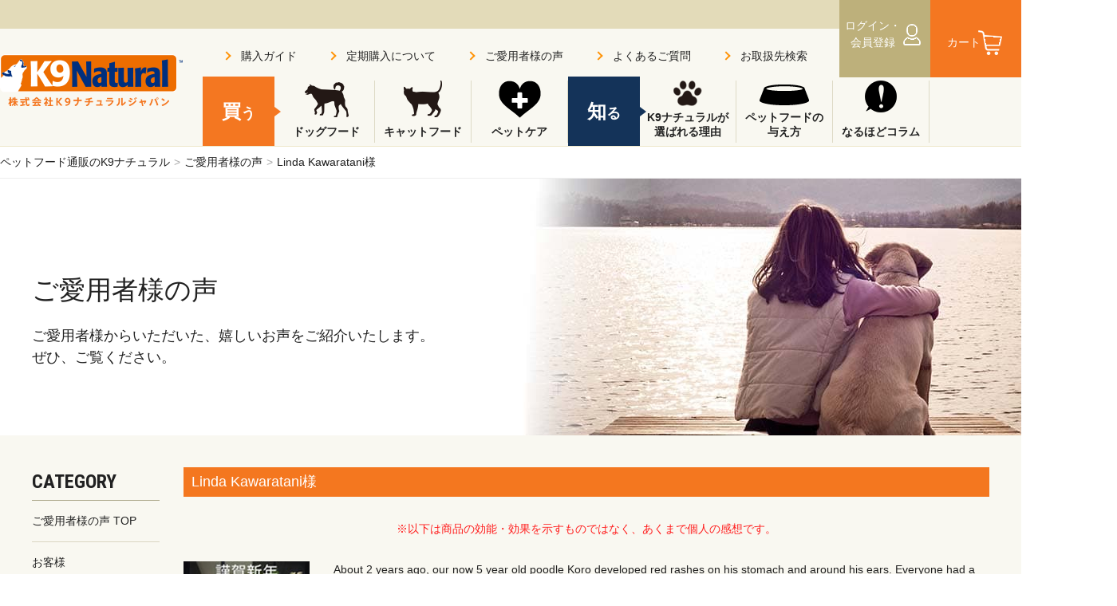

--- FILE ---
content_type: text/html; charset=UTF-8
request_url: https://www.k9natural.jp/voice/general/11.html
body_size: 532904
content:
<!DOCTYPE html>
<html>
<head>
<meta charset="utf-8">
<title>Linda Kawaratani様｜お客様の声｜K9ナチュラル公式通販サイト</title>
<meta name="robots" content="all">
<meta name="viewport" content="width=device-width,user-scalable=yes">
<style>
body,div,dl,dt,dd,ul,ol,li,h1,h2,h3,h4,h5,h6,pre,code,form,fieldset,legend,input,button,textarea,select,p,blockquote,table,th,td,figure,figcaption,address,caption,cite,dfn,em,strong,var,article,aside,canvas,details,footer,header,menu,nav,section,summary {
	margin: 0;
	padding: 0;
	font-size: 1em;
	font-weight: normal;
	text-align: left;
}
table {
	border-collapse: collapse;
	border-spacing: 0;
	table-layout: fixed;
}
fieldset,img,table,th,td {
	border: 0;
}
img,
input[type="image"] {
	vertical-align: bottom;
}
li {
	list-style: none;
}
sup {
	vertical-align: text-top;
}
sub {
	vertical-align: text-bottom;
}
input[type="text"],input[type="search"],input[type="number"],input[type="date"],button,textarea,select {
	background: transparent;
	border: 0;
	border-radius: 0;
	outline: none;
	font-family: inherit;
	font-size: inherit;
	-webkit-appearance: none;
	-moz-appearance: none;
	appearance: none;
}
body {
	font-size: 10px;
	line-height: 1.5;
	color: rgb(33,33,33);
	-webkit-text-size-adjust: 100%;
	background: rgb(255,255,255);
}

@media (min-width : 768px) {
body {
	font-family: "游ゴシック",Yu Gothic,"游ゴシック体",YuGothic, "ヒラギノ角ゴ ProN W3", "Hiragino Kaku Gothic ProN", "ヒラギノ角ゴ Pro W3", "Hiragino Kaku Gothic Pro", "Hiragino Sans",Meiryo,sans-serif;
}
* html body {
	font-size: 62.5%;
}
*+html body {
	font-size: 62.5%;
}
a {
	color: rgb(33,33,33);
	text-decoration: none;
	outline: none;
	transition: all .2s linear;
}
button:hover,
a:hover {
	opacity: 0.6;
	filter: alpha(opacity=60);
    cursor: pointer;
}

#bread {
    background-color: rgb(255,255,255);
    border-bottom: solid 1px rgb(238,238,238);
}
#bread ul {
    display: table;
    width: 1400px;
    margin: 0 auto;
    height: 40px;
}
#bread ul li {
    display: inline-block;
    font-size: 1.4em;
    vertical-align: middle;
    padding: 0 5px 0 0;
    line-height: 40px;
}
#bread ul li a::after {
    content: ">";
    color: rgb(170,170,170);
    padding: 0 0 0 5px;
}

section {
    min-height: 300px;
}
h1.another,
h2,
h3,
h4 {
	font-size: 1.4em;
	color: rgb(0,0,0);
	text-align: center;
	padding: 0 0 40px;
}
h1.another>span,
h2>span,
h3>span,
h4>span {
	font-size: 36px;
	color: rgb(40,40,40);
	text-align: center;
	display: block;
    font-family: 'Roboto Condensed', sans-serif;
    font-weight: bold;
}
}

@media (max-width : 767px) {
* {
	-webkit-touch-callout: none;
}
html {
	overflow-x: hidden;
}
body {
	min-width: 320px;
	max-width: 767px;
	margin: 0 auto;
	font-family: 'ヒラギノ角ゴ ProN W3','Hiragino Kaku Gothic ProN',sans-serif;
}
a {
	color: rgb(62,61,61);
	text-decoration: none;
	outline: none;
}
button:hover {
	cursor: pointer;
}

#bread {
    background-color: rgb(255,255,255);
    border-bottom: solid 1px rgb(238,238,238);
}
#bread ul {
    overflow-x: scroll;
    white-space: nowrap;
    padding: 0 0 0 15px;
}
#bread ul::-webkit-scrollbar {
	height: 1px;
}
#bread ul::-webkit-scrollbar-track {
	background-color: rgb(255,255,255);
}
#bread ul::-webkit-scrollbar-thumb {
	background-color: rgb(244,119,33);
}
#bread ul li {
    display: inline-block;
    font-size: 1.2em;
    vertical-align: middle;
    padding: 0 5px 0 0;
    line-height: 30px;
}
#bread ul li a::after {
    content: ">";
    color: rgb(170,170,170);
    padding: 0 0 0 5px;
}
h1.another,
h2,
h3,
h4 {
	font-size: 1.4em;
	color: rgb(0,0,0);
	text-align: center;
	padding: 0 0 20px;
}
h1.another>span,
h2>span,
h3>span,
h4>span {
	font-size: 26px;
	color: rgb(40,40,40);
	text-align: center;
	display: block;
    font-family: 'Roboto Condensed', sans-serif;
    font-weight: bold;
}
}
</style><style>
@media (min-width : 768px) {
header {
	position: absolute;
	top: 0;
	left: 0;
	width: 100%;
	height: 183px;
	background-color: rgb(249,248,241);
    z-index: 1000;
    border-bottom: solid 1px rgb(238,231,203);
}
header:not(.agency_header) {
	position: fixed;
	top: 0;
	left: 0;
}
header::before {
    content: "";
	background-color: rgb(227,219,185);
    width: 100%;
    height: 36px;
    position: absolute;
    top: 0;
    left: 0;
    z-index: 1;
}
header .inner {
	max-width: 1400px;
    min-width: 1000px;
    height: 183px;
	margin: 0 auto;
    position: relative;
    z-index: 10;
}
header .pc_no {
	display: none!important;
}
header .logo {
	padding: 68px 0 0;
}

header nav {
	position: absolute;
    bottom: 0;
    left: 254px;
}
header nav ul {
    display: table;
    height: 78px;
    margin: 5px 0 4px;
}
header nav ul li {
    display: table-cell;
    vertical-align: middle;
    text-align: center;
    width: 120px;
    border-right: solid 1px rgb(222,218,198);
    font-size: 1.4em;
    font-weight: bold;
}
header nav ul li:last-child {
    border-right: none;
}
header nav ul li:nth-of-type(2),
header nav ul li:nth-of-type(6) {
    padding: 0 0 0 5px;
}
header nav ul li.type {
    font-size: 1.8em;
    color: rgb(255,255,255);
    width: 90px;
    position: relative;
    border-right: none;
}
header nav ul li.type.or {
    background-color: rgb(244,119,33);
}
header nav ul li.type.nv {
    background-color: rgb(20,51,89);
}
header nav ul li.type::before {
	content: "";
	display: block;
	width: 90px;
	height: 87px;
	position: absolute;
	top: -5px;
    left: 0;
    z-index: -1;
}
header nav ul li.type.or::before {
	background-color: rgb(244,119,33);
}
header nav ul li.type.nv::before {
	background-color: rgb(20,51,89);
}
header nav ul li.type::after {
	content: "";
	display: block;
	width: 0;
	height: 0;
	border-top: solid 6px transparent;
	border-bottom: solid 6px transparent;
	position: absolute;
	top: 33px;
    right: -8px;
}
header nav ul li.type.or::after {
	border-left: solid 8px rgb(244,119,33);
}
header nav ul li.type.nv::after {
	border-left: solid 8px rgb(20,51,89);
}
header nav ul li.type span {
    font-size: 24px;
}
header nav ul li a {
    display: table-cell;
    background: no-repeat 50% 0;
    width: 120px;
    height: 78px;
    vertical-align: bottom;
    padding: 0 5px 5px;
    line-height: 1.3;
    box-sizing: border-box;
}
header nav ul li:nth-of-type(2) a {
    background-image: url(/as/img/object/ico_dog-min.png);
}
header nav ul li:nth-of-type(3) a {
    background-image: url(/as/img/object/ico_cat-min.png);
}
header nav ul li:nth-of-type(4) a {
    background-image: url(/as/img/object/ico_petcare-min.png);
}
header nav ul li:nth-of-type(7) a {
    background-image: url(/as/img/object/ico_know-min.png);
}
header nav ul li:nth-of-type(8) a {
    background: url(/as/img/object/ico_switch-min.png) no-repeat 50% 5px;
}
header nav ul li:nth-of-type(9) a {
    background-image: url(/as/img/object/ico_column.png);
    background-size: 40px auto;
}
header nav ul li:nth-of-type(2) br,
header nav ul li:nth-of-type(3) br {
    display: none;
}

header ul.link {
	position: absolute;
    top: 60px;
    right: 228px;
    display: table;
}
header ul.link li {
	font-size: 1.4em;
    display: table-cell;
    padding: 0 40px 0 0;
}
header ul.link li a {
    position: relative;
    padding: 0 0 0 22px;
}
header ul.link li a::before {
	content: "";
	display: block;
	position: absolute;
	top: 50%;
	left: 0;
	width: 6px;
	height: 6px;
	border-right: solid 2px rgb(255,147,7);
	border-bottom: solid 2px rgb(255,147,7);
	transform: rotate(-45deg);
	margin-top: -4px;
}
header ul.link li.sub_link {
	position: absolute;
    top: -50px;
    right: 0;
}
header ul.link li.sub_link {
	font-size: 1.2em;
}

header ul.cart {
	position: absolute;
    top: 0;
    right: 0;
    display: table;
    z-index: 20;
}
header ul.cart li {
    display: table-cell;
    text-align: center;
    background-color: rgb(189,176,123);
    font-size: 1.4em;
    color: rgb(255,255,255);
    position: relative;
}
header ul.cart li:nth-of-type(2) {
    background-color: rgb(244,119,33);
}
header ul.cart li a {
    color: rgb(255,255,255);
    display: table-cell;
    width: 114px;
    height: 87px;
    vertical-align: middle;
    box-sizing: border-box;
    padding: 0 30px 0 0;
}
header ul.cart li:nth-of-type(1) a {
    background: url(/as/img/object/ico_mypage-min.png) no-repeat 80px 50%;
}
header ul.cart li:nth-of-type(2) a {
    background: url(/as/img/object/ico_cart-min.png) no-repeat 60px 50%;
}
header ul.cart li .price {
    font-size: 10px;
    position: absolute;
    bottom: 0;
    left: 0;
    width: 100%;
    text-align: center;
    white-space: nowrap;
}
header ul.cart li .price span {
    font-size: 14px;
}
header ul.cart li .number {
    font-size: 12px;
    position: absolute;
    top: 20px;
    right: 8px;
    width: 21px;
    height: 21px;
    text-align: center;
    background-color: rgb(255,0,0);
    border-radius: 300px;
    display: none;
}
header ul.cart li .number.on {
    display: block;
}

header .form {
	position: absolute;
    bottom: 25px;
    right: 0;
    width: 268px;
    height: 40px;
    border: solid 1px rgb(185,185,185);
    background-color: rgb(255,255,255);
    border-radius: 300px;
    display: table;
    z-index: 10;
}
header .form input {
	font-size: 1.4em;
    display: table-cell;
    vertical-align: middle;
    width: 228px;
    height: 40px;
    padding: 0 0 0 10px;
}
header .form button {
    position: absolute;
    top: 10px;
    right: 20px;
    width: 21px;
    height: 21px;
    background: no-repeat 50% 50%;
}
header .sp_menu>button,
#sp_overlay {
    display: none;
}
}

@media (max-width : 767px) {
header {
	position: fixed;
	top: 0;
	left: 0;
	width: 100%;
	height: 52px;
	background-color: rgb(227,219,185);
    box-shadow: 0 2px 4px rgba(0,0,0,0.2);
	z-index: 100;
}
header .sp_no {
	display: none!important;
}
header .logo {
    text-align: center;
    padding: 10px 0 0;
}
header .logo img {
	width: 115px;
}
header nav {
	position: fixed;
    bottom: 0;
    left: 0;
    width: 100%;
    height: 80px;
    background-color: rgb(249,248,241);
}
header nav ul {
    display: table;
    table-layout: fixed;
    width: 100%;
    height: 50px;
    padding: 30px 0 0;
}
header nav ul li {
    display: table-cell;
    vertical-align: middle;
    text-align: center;
    font-size: 1.2em;
    font-weight: bold;
    -webkit-font-feature-settings: "palt";
    font-feature-settings: "palt";
    word-break: keep-all;
    width: 20%;
}
header nav ul li a {
    display: flex;
    align-items: center;
    background: no-repeat 5px 50%;
    height: 38px;
    vertical-align: middle;
    line-height: 1.2;
    box-sizing: border-box;
    border-left: solid 1px rgb(191,187,169);
}
header nav ul li:nth-of-type(2) a {
    background-image: url(/as/img/object/ico_dog_sp-min.png);
    background-size: 23px auto;
    padding: 0 5px 0 32px;
    border-left: none;
}
header nav ul li:nth-of-type(3) a {
    background-image: url(/as/img/object/ico_cat_sp-min.png);
    background-size: 20px auto;
    padding: 0 5px 0 28px;
}
header nav ul li:nth-of-type(4) a {
    background: url(/as/img/object/ico_petcare-min.png) no-repeat 10px 50%;
    background-size: 15px auto;
    padding: 0 5px 0 30px;
}
header nav ul li:nth-of-type(6) a {
    justify-content: center;
}
header nav ul li:nth-of-type(10) a {
    background: url(/as/img/object/ico_ts01.svg) no-repeat 10px 50%;
    background-size: 18px auto;
    padding: 0 5px 0 33px;
}
header nav ul li:nth-of-type(11) a {
    background: url(/as/img/object/ico_ts02.png) no-repeat 5px 50%;
    background-size: 50px auto;
    padding: 0 5px 0 33px;
}
header nav ul li.type {
    position: absolute;
    top: 0;
    left: 0;
    font-size: 1.5em;
    color: rgb(255,255,255);
    border-right: none;
    line-height: 30px;
}
header nav ul li.type.or {
    background-color: rgb(244,119,33);
    width: 60%;
}
header nav ul li.type.nv {
    background-color: rgb(20,51,89);
    left: inherit;
    right: 0;
    width: 40%;
}
header nav ul li.type::after {
	content: "";
	display: block;
	width: 0;
	height: 0;
	border-left: solid 4px transparent;
	border-right: solid 4px transparent;
	position: absolute;
	bottom: -9px;
    left: 50%;
    margin: 0 0 0 -4px;
}
header nav ul li.type.or::after {
	border-top: solid 9px rgb(244,119,33);
}
header nav ul li.type.nv::after {
	border-top: solid 9px rgb(20,51,89);
}

header ul.cart {
	position: absolute;
    top: 0;
    right: 0;
    width: 120px;
}
header ul.cart li {
    width: 60px;
    display: table-cell;
    text-align: center;
    position: relative;
}
header ul.cart li:nth-of-type(2) {
    background-color: rgb(244,119,33);
}
header ul.cart li a {
    display: table-cell;
    width: 60px;
    height: 52px;
    vertical-align: bottom;
}
header ul.cart li:nth-of-type(1) a {
    background: url(/as/img/object/ico_mypage_sp-min.png) no-repeat 50% 45%;
    background-size: 18px auto;
}
header ul.cart li:nth-of-type(2) a {
    background: url(/as/img/object/ico_cart_sp-min.png) no-repeat 50% 45%;
    background-size: 19px auto;
    color: rgb(255,255,255);
}
header ul.cart li .number {
    position: absolute;
    top: 5px;
    right: 5px;
    width: 18px;
    line-height: 18px;
    text-align: center;
    background-color: rgb(255,0,0);
    color: rgb(255,255,255);
    border-radius: 300px;
    display: none;
}
header ul.cart li .number.on {
    display: block;
}
header ul.cart li span,
header ul.cart .price {
	display: none;
}
header .sp_menu>button {
    width: 25px;
	height: 23px;
    border-top: solid 2px rgb(104,101,91);
    position: absolute;
    top: 16px;
    left: 16px;
    transition: all .5s ease;
}
header .sp_menu>button::before {
    content: "";
    display: block;
    width: 25px;
	height: 2px;
    background-color: rgb(104,101,91);
    position: absolute;
    top: 50%;
    left: 0;
    margin: -2px 0 0;
    transition: all .5s ease;
}
header .sp_menu>button::after {
    content: "";
    display: block;
    width: 25px;
	height: 2px;
    background-color: rgb(104,101,91);
    position: absolute;
    botoom: 0;
    left: 0;
    transition: all .5s ease;
}
header .sp_menu .sub {
	position: fixed;
    top: 52px;
    left: -100%;
    transition: all .5s ease;
}
#sp_overlay {
	visibility: hidden;
}
}
</style><style>
@media (min-width : 768px) {
#mainvisual .newproduct {
    width: 1200px;
    margin: 0 auto;
    padding: 20px 0;
    display: table;
    height: 185px;
}
#mainvisual .newproduct h2 {
    text-align: left;
    display: table-cell;
    vertical-align: middle;
    padding: 0;
    width: 290px;
}
#mainvisual .newproduct h2>span {
    line-height: 1.2;
    text-align: left;
}
#mainvisual .newproduct .bx-wrapper {
    display: table-cell;
    vertical-align: middle;
    width: 910px;
}
#mainvisual .newproduct ul {
    height: 230px;
    overflow: hidden;
}
#mainvisual .newproduct ul li {
    width: 440px!important;
    height: 230px;
    font-size: 1.6em;
    margin-right: 30px;
}
#mainvisual .newproduct ul li>a {
    display: block;
}
#mainvisual .newproduct ul li .img {
    line-height: 185px;
    background: no-repeat 50% 0;
    padding: 0 230px 0 0;
    text-align: center;
    margin: 0 0 10px;
    border: solid 1px rgb(224,222,207);
}
#mainvisual .newproduct ul li .img img {
    width: auto;
    max-height: 175px;
    vertical-align: middle;
}
#mainvisual .newproduct ul li>a span {
    font-family: 'Roboto Condensed', sans-serif;
    font-weight: bold;
    background-color: rgb(255,0,0);
    color: rgb(255,255,255);
    margin: 0 10px 0 0;
    display: inline-block;
    padding: 0 5px;
}

#lower #mainvisual {
    background-color: rgb(249,248,241);
}
#lower #mainvisual .appeal {
    height: 322px;
}
#lower.column #mainvisual .appeal {
    background: rgb(255,255,255) url(/as/img/column/main_column-min.jpg) no-repeat 50% 0;
    background-size: cover;
}
#lower.nutritional #mainvisual .appeal,
#lower.guide #mainvisual .appeal,
#lower.calc #mainvisual .appeal,
#lower.switch.topping #mainvisual .appeal {
    background: rgb(255,255,255) url(/as/img/faq/main_faq-min.jpg) no-repeat 50% 0;
    background-size: cover;
}
#lower.select #mainvisual .appeal {
    background: rgb(255,255,255) url(/as/img/guide/main_select-min.jpg) no-repeat 50% 0;
    background-size: cover;
}
#lower.shop #mainvisual .appeal,
#lower.shop-new #mainvisual .appeal {
    background: rgb(255,255,255) url(/as/img/shop/main_shop-min.jpg) no-repeat 50% 0;
    background-size: cover;
}
#lower.info #mainvisual .appeal,
#lower.news #mainvisual .appeal {
    background: rgb(255,255,255) url(/as/img/column/main_info-min.jpg) no-repeat 50% 0;
    background-size: cover;
}
#lower.media #mainvisual .appeal {
    background: rgb(255,255,255) url(/as/img/column/main_media-min.jpg) no-repeat 50% 0;
    background-size: cover;
}
#lower.staff #mainvisual .appeal {
    background: rgb(255,255,255) url(/as/img/column/main_staff-min.jpg) no-repeat 50% 0;
    background-size: cover;
}
#lower.voice #mainvisual .appeal {
    background: rgb(255,255,255) url(/as/img/column/main_voice-min.jpg) no-repeat 50% 0;
    background-size: cover;
}
#lower.switch #mainvisual .appeal,
#lower.type #mainvisual .appeal {
    background: rgb(255,255,255) url(/as/img/switch/main_switch-min.jpg) no-repeat 50% 0;
    background-size: cover;
}
#lower.switch.cat #mainvisual .appeal,
#lower.type.cat #mainvisual .appeal {
    background: rgb(255,255,255) url(/as/img/switch/main_cat-min.jpg) no-repeat 50% 0;
    background-size: cover;
}
#lower.switch.dog #mainvisual .appeal,
#lower.type.dog #mainvisual .appeal {
    background: rgb(255,255,255) url(/as/img/switch/main_dog-min.jpg) no-repeat 50% 0;
    background-size: cover;
}
#lower.event #mainvisual .appeal {
    background: rgb(255,255,255) url(/as/img/event/main_event-min.jpg) no-repeat 50% 0;
    background-size: cover;
}
#lower #mainvisual .appeal h1,
#lower #mainvisual .appeal dt {
    width: 1200px;
    margin: 0 auto;
    font-size: 3.3em;
    padding: 115px 0 20px;
}
#lower #wrapper #mainvisual .appeal p,
#lower #mainvisual .appeal dd {
    width: 1200px;
    margin: 0 auto;
    font-size: 1.8em;
    padding: 0;
}
}

@media (max-width : 767px) {
#mainvisual .newproduct {
    padding: 15px 10px;
}
#mainvisual .newproduct ul {
    height: 185px;
    overflow: hidden;
}
#mainvisual .newproduct ul li {
    height: 185px;
    font-size: 1.4em;
}
#mainvisual .newproduct ul li>a {
    display: block;
}
#mainvisual .newproduct ul li .img {
    line-height: 140px;
/*    background: no-repeat 90% 60%;
    padding: 0 0 0 30px;*/
    background-image: none!important;
    background-color: rgb(255,255,255);
    text-align: center;
    margin: 0 0 10px;
    border: solid 1px rgb(224,222,207);
}
#mainvisual .newproduct ul li .img img {
    width: auto;
    max-height: 130px;
    vertical-align: middle;
}
#mainvisual .newproduct ul li>a span {
    font-family: 'Roboto Condensed', sans-serif;
    font-weight: bold;
    background-color: rgb(255,0,0);
    color: rgb(255,255,255);
    margin: 0 10px 0 0;
    display: inline-block;
    padding: 0 5px;
}

#lower #mainvisual {
    background-color: rgb(249,248,241);
}
#lower #mainvisual .appeal {
    padding: 0 0 200px;
    position: relative;
}
#lower #mainvisual .appeal::before {
    content: "";
    display: block;
    width: 100%;
    height: 200px;
    position: absolute;
    bottom: 0;
    left: 0;
}
#lower.column #mainvisual .appeal::before {
    background: rgb(255,255,255) url(/as/img/sp_img/0906_43_44_45_46_73_74_75_76_77.png) no-repeat 50% 0;
    background-size: cover;
}
#lower.nutritional #mainvisual .appeal::before,
#lower.guide #mainvisual .appeal::before,
#lower.calc #mainvisual .appeal::before,
#lower.switch.topping #mainvisual .appeal::before {
    background: rgb(255,255,255) url(/as/img/sp_img/0906_24_25_42_66.png) no-repeat 50% 0;
    background-size: cover;
}
#lower.select #mainvisual .appeal::before {
    background: rgb(255,255,255) url(/as/img/sp_img/0906_22.png) no-repeat 50% 0;
    background-size: cover;
}
#lower.shop #mainvisual .appeal::before,
#lower.shop-new #mainvisual .appeal::before {
    background: rgb(255,255,255) url(/as/img/sp_img/0906_67.png) no-repeat 50% 0;
    background-size: cover;
}
#lower.info #mainvisual .appeal::before,
#lower.news #mainvisual .appeal::before {
    background: rgb(255,255,255) url(/as/img/sp_img/0906_57_58_59_68_69_70_71_72.png) no-repeat 50% 0;
    background-size: cover;
}
#lower.media #mainvisual .appeal::before {
    background: rgb(255,255,255) url(/as/img/sp_img/0906_62_63_64_65.png) no-repeat 50% 0;
    background-size: cover;
}
#lower.staff #mainvisual .appeal::before {
    background: rgb(255,255,255) url(/as/img/column/main_staff-min.jpg) no-repeat 70% 0;
    background-size: cover;
}
#lower.voice #mainvisual .appeal::before {
    background: rgb(255,255,255) url(/as/img/sp_img/0906_47_48_49_50_51_52.png) no-repeat 50% 0;
    background-size: cover;
}
#lower.switch #mainvisual .appeal::before,
#lower.type #mainvisual .appeal::before {
    background: rgb(255,255,255) url(/as/img/sp_img/0906_37_53.png) no-repeat 50% 0;
    background-size: cover;
}
#lower.switch.cat #mainvisual .appeal::before,
#lower.type.cat #mainvisual .appeal::before {
    background: rgb(255,255,255) url(/as/img/sp_img/0906_40_55_56.png) no-repeat 50% 0;
    background-size: cover;
}
#lower.switch.dog #mainvisual .appeal::before,
#lower.type.dog #mainvisual .appeal::before {
    background: rgb(255,255,255) url(/as/img/sp_img/0906_38.png) no-repeat 50% 0;
    background-size: cover;
}
#lower.event #mainvisual .appeal::before {
    background: rgb(255,255,255) url(/as/img/sp_img/0906_60_61.png) no-repeat 50% 0;
    background-size: cover;
}
#lower #mainvisual .appeal h1,
#lower #mainvisual .appeal dt {
    font-size: 3em;
    font-weight: bold;
    -webkit-font-feature-settings: "palt";
    font-feature-settings: "palt";
    padding: 5px 10px 5px;
}
#lower #wrapper #mainvisual .appeal p,
#lower #mainvisual .appeal dd {
    font-size: 1.4em;
    -webkit-font-feature-settings: "palt";
    font-feature-settings: "palt";
    padding: 0 10px 5px;
}
}
</style><style>
@media (min-width : 768px) {
#ec #mainvisual {
    background-color: rgb(231,229,218);
    position: relative;
}
#ec #mainvisual::before {
    content: "";
    display: block;
    height: 322px;
}
#ec.dogfood #mainvisual::before {
    background: rgb(215,211,192) url(/as/img/ec/main_dog-min.jpg) no-repeat 50% 0;
    background-size: cover;
}
#ec.catfood #mainvisual::before {
    background: rgb(215,211,192) url(/as/img/ec/main_cat-min.jpg) no-repeat 50% 0;
    background-size: cover;
}
#ec.goods #mainvisual::before {
    background: rgb(215,211,192) url(/as/img/ec/main_goods-min.jpg) no-repeat 50% 0;
    background-size: cover;
}
#ec.supplement #mainvisual.supplement::before {
    background: rgb(215,211,192) url(/as/img/ec/main_dog_supplement2-min.jpg) no-repeat 50% 0;
    background-size: cover;
}
#ec #mainvisual .appeal {
    width: 100%;
    height: 322px;
    position: absolute;
    top: 0;
    left: 0;
}
#ec #mainvisual .appeal h1 {
    width: 1200px;
    margin: 0 auto;
    font-size: 3.3em;
    padding: 115px 0 20px;
}
#ec #mainvisual .appeal p {
    width: 1200px;
    margin: 0 auto;
    font-size: 1.8em;
}

#ec.details section {
    background-color: rgb(249,248,241);
    position: relative;
}
#ec.details .bx-wrapper {
    position: absolute;
    top: 0;
    left: 0;
    width: 100%;
    height: 339px;
    z-index: 0;
}
#ec.details ul.slider li {
    background: no-repeat 50% 0;
    height: 339px;
}
#ec.details ul.slider li.slider_img01 {
    background-image: url(/as/img/ec/main_beef-min.jpg);
    background-size: cover;
}
#ec.details ul.slider li.slider_img02 {
    background-image: url(/as/img/ec/main_chicken-min.jpg);
    background-size: cover;
}
#ec.details ul.slider li.slider_img03 {
    background-image: url(/as/img/ec/main_lamb-min.jpg);
    background-size: cover;
}
#ec.details ul.slider li.slider_img04 {
    background-image: url(/as/img/ec/main_salmon-min.jpg);
    background-size: cover;
}
#ec.details ul.slider li.slider_img05 {
    background-image: url(/as/img/ec/main_venison-min.jpg);
    background-size: cover;
}
#ec.details ul.slider li.slider_img06 {
    background-image: url(/as/img/ec/main_shellfish-min.jpg);
    background-size: cover;
}
#ec.details ul.slider li.slider_img07 {
    background-image: url(/as/img/ec/main_amani-min.jpg);
    background-size: cover;
}
#ec.details ul.slider li.slider_img08 {
    background-image: url(/as/img/ec/main_hoki-min.jpg);
    background-size: cover;
}
#ec.details ul.slider li.slider_img09 {
    background-image: url(/as/img/ec/main_default-min.jpg);
    background-size: cover;
}

#ec.details #main {
    width: 920px;
    padding: 0 280px 0 0;
    margin: 0 auto;
}
#ec.details .box {
    overflow: hidden;
    padding: 52px 0 60px;
    position: relative;
    z-index: 10;
}
* html #ec.details .box {
    height: 1%;
}

#ec.details .photo {
    float: left;
    width: 400px;
}
#ec.details .photo .img {
    width: 400px;
    height: 440px;
    border: solid 1px rgb(212,211,200);
    background-color: rgb(255,255,255);
    padding: 10px;
    text-align: center;
    display: table-cell;
    vertical-align: middle;
}
#ec.details .photo .img img {
    width: auto;
    max-height: 440px;
}
#ec.details .photo ul {
    padding: 25px 0 0;
	display: -ms-grid;
	display: grid;
	-ms-grid-columns: 1fr 5px 1fr 5px 1fr 5px 1fr 5px 1fr 5px 1fr;
	grid-template-columns: repeat(6,1fr);
    grid-gap: 5px;
}
#ec.details .photo ul li:nth-of-type(1) {
	-ms-grid-column: 1;
	-ms-grid-row: 1;
}
#ec.details .photo ul li:nth-of-type(2) {
	-ms-grid-column: 3;
	-ms-grid-row: 1;
}
#ec.details .photo ul li:nth-of-type(3) {
	-ms-grid-column: 5;
	-ms-grid-row: 1;
}
#ec.details .photo ul li:nth-of-type(4) {
	-ms-grid-column: 7;
	-ms-grid-row: 1;
}
#ec.details .photo ul li:nth-of-type(5) {
	-ms-grid-column: 9;
	-ms-grid-row: 1;
}
#ec.details .photo ul li:nth-of-type(6) {
	-ms-grid-column: 11;
	-ms-grid-row: 1;
}
#ec.details .photo ul li:nth-of-type(7) {
	-ms-grid-column: 1;
	-ms-grid-row: 2;
}
#ec.details .photo ul li:nth-of-type(8) {
	-ms-grid-column: 3;
	-ms-grid-row: 2;
}
#ec.details .photo ul li:nth-of-type(9) {
	-ms-grid-column: 5;
	-ms-grid-row: 2;
}
#ec.details .photo ul li:nth-of-type(10) {
	-ms-grid-column: 7;
	-ms-grid-row: 2;
}
#ec.details .photo ul li:nth-of-type(11) {
	-ms-grid-column: 9;
	-ms-grid-row: 2;
}
#ec.details .photo ul li:nth-of-type(12) {
	-ms-grid-column: 11;
	-ms-grid-row: 2;
}
#ec.details .photo ul li {
    border: solid 1px rgb(212,211,200);
    background-color: rgb(255,255,255);
}
#ec.details .photo ul li a {
    display: block;
    text-align: center;
    line-height: 63px;
}
#ec.details .photo ul li img {
    max-height: 61px;
    vertical-align: middle;
}

#ec.details .product {
    float: right;
    width: 480px;
    padding: 308px 0 0;
}
#ec.details .product h1 {
    font-size: 3.6em;
    font-weight: bold;
    padding: 0 0 10px;
}
#ec.details .product p {
    font-size: 1.6em;
    padding: 0 0 20px;
}
#ec.details .product>p:first-child {
    font-size: 1.8em;
    font-weight: bold;
    padding: 0;
}
#ec.details .product>p:first-child span {
    font-weight: bold;
    background-color: rgb(255,0,0);
    color: rgb(255,255,255);
    margin: 0 10px 0 0;
    display: inline-block;
    padding: 0 5px;
}
#ec.details .product .check {
    background-color: rgb(255,255,255);
    color: rgb(254,79,9);
    padding: 10px;
    margin: 0 0 20px;
}
#ec.details .product .check p {
    font-size: 1.4em;
    padding: 0;
}
#ec.details .product dl {
    display: table;
    margin: 0 0 20px;
}
#ec.details .product dl dt {
    font-size: 1.6em;
    font-weight: bold;
    display: table-cell;
    vertical-align: middle;
    padding: 0 20px 0 0;
}
#ec.details .product dl dd {
    display: table-cell;
    vertical-align: middle;
}
#ec.details .product dl dd ul {
    display: table;
}
#ec.details .product dl dd ul li {
    display: table-cell;
    vertical-align: middle;
    font-size: 1.4em;
    text-align: center;
    padding: 0 5px;
}

#ec.details #cart-box {
    position: absolute;
    top: 236px;
    right: 0;
    z-index: 100;
    width: 280px;
    height: 100%;
    padding: 0 0 300px;
    box-sizing: border-box;
}
#ec.details .cart-navi {
    position: -webkit-sticky;
    position: sticky;
    top: 108px;
    right: 0;
    width: 100%;
/*    padding: 30px 35px 15px;*/
    padding: 15px 10px;
    box-sizing: border-box;
    background-color: rgb(255,255,255);
    border: solid 1px rgb(219,219,219);
    box-shadow: 0 3px 4px rgba(0,0,0,0.2);
    transition: all .2s linear;
}
#ec.details .cart-navi form {
    text-align: center;
}
#ec.details .cart-navi input[type="radio"] {
    display: none;
}
#ec.details .cart-navi input[type="number"] {
    font-size: 16px;
    width: 44px;
    border: solid 1px rgb(220,220,220);
    padding: 5px;
    text-align: center;
}

#ec.details .cart-navi dl.name {
	display: -ms-grid;
	display: grid;
}
#ec.details .cart-navi dl.name dt {
    font-size: 2em;
    font-weight: bold;
    padding: 0 0 10px;
    grid-row-start: 2;
	-ms-grid-column: 1;
	-ms-grid-row: 2;
}
#ec.details .cart-navi dl.name dt span {
    font-size: 14px;
    display: inline-block;
    border: solid 4px rgb(224,237,198);
    background-color: rgb(248,255,234);
    padding: 5px;
    margin: 0 0 0 10px;
    color: rgb(87,140,54);
}
#ec.details .cart-navi dl.name dd {
    font-size: 1.4em;
    color: rgb(118,118,118);
    grid-row-start: 1;
	-ms-grid-column: 1;
	-ms-grid-row: 1;
}
#ec.details .cart-navi .img {
    text-align: center;
    height: 198px;
    margin: 0 0 10px;
    
    position: absolute;
    top: 0;
    right: 290px;
    width: 171px;
    text-align: right;
}
#ec.details .cart-navi .img img {
/*    max-height: 198px;*/
}
#ec.details .cart-navi .img li {
    display: none;
    transition: all .2s linear;
}
#ec.details .cart-navi .img li.on {
    display: block;
}

#ec.details .cart-navi .select>p>span {
    color: rgb(254,79,9);
    font-weight: bold;
}
#ec.details .cart-navi .select>div {
	display: -ms-grid;
	display: grid;
	-ms-grid-columns: 1fr 5px 1fr 5px 1fr;
	grid-template-columns: repeat(3,1fr);
    grid-gap: 5px;
    padding: 0 0 5px;
}
_:-ms-lang(x)::-ms-backdrop, #ec.details .cart-navi .select label {
	margin: 0 0 5px;
}
#ec.details .cart-navi .select label:nth-of-type(1) {
	-ms-grid-column: 1;
	-ms-grid-row: 1;
}
#ec.details .cart-navi .select label:nth-of-type(2) {
	-ms-grid-column: 3;
	-ms-grid-row: 1;
}
#ec.details .cart-navi .select label:nth-of-type(3) {
	-ms-grid-column: 5;
	-ms-grid-row: 1;
}
#ec.details .cart-navi .select label:nth-of-type(4) {
	-ms-grid-column: 1;
	-ms-grid-row: 2;
}
#ec.details .cart-navi .select label:nth-of-type(5) {
	-ms-grid-column: 3;
	-ms-grid-row: 2;
}
#ec.details .cart-navi .select label:nth-of-type(6) {
	-ms-grid-column: 5;
	-ms-grid-row: 2;
}
#ec.details .cart-navi .select label:nth-of-type(7) {
	-ms-grid-column: 1;
	-ms-grid-row: 3;
}
#ec.details .cart-navi .select label:nth-of-type(8) {
	-ms-grid-column: 3;
	-ms-grid-row: 3;
}
#ec.details .cart-navi .select label:nth-of-type(9) {
	-ms-grid-column: 5;
	-ms-grid-row: 3;
}
#ec.details .cart-navi .select label {
    display: flex;
    padding: 10px 5px;
    border: solid 4px rgb(244,244,242);
    background-color: rgb(255,255,255);
    font-size: 1.4em;
    font-weight: bold;
    text-align: center;
    justify-content: center;
    align-items: center;
}
#ec.details .cart-navi .select input[type="radio"]:checked + label {
    border: solid 4px rgb(224,237,198);
    background-color: rgb(248,255,234);
}
#ec.details .cart-navi .select label:hover {
    cursor: pointer;
}
#ec.details .cart-navi .select span.required {
    display: none;
}

#ec.details .cart-navi ul.btn li {
    padding: 0 0 15px;
}
#ec.details .cart-navi ul.btn li button {
    font-size: 1.6em;
    color: rgb(255,255,255);
    text-align: center;
    border-radius: 32px;
    display: block;
    width: 100%;
    padding: 10px 0;
    position: relative;
}
#ec.details .cart-navi ul.btn li button::before {
    content: "";
    display: block;
    position: absolute;
    top: 50%;
    -ms-transform: translateY(-50%);
    -webkit-transform : translateY(-50%);
    transform : translateY(-50%);
}
#ec.details .cart-navi ul.btn li:nth-of-type(1) button {
    background-color: rgb(255,126,36);
}
#ec.details .cart-navi ul.btn li:nth-of-type(1) button::before {
    width: 24px;
    height: 25px;
    background: url(/as/img/ec/btn_cart-min.png) no-repeat 0 0;
    right: 40px;
}
#ec.details .cart-navi ul.btn li:nth-of-type(2) button {
    background-color:rgb(20,51,89);
}
#ec.details .cart-navi ul.btn li:nth-of-type(2) button::before {
    width: 27px;
    height: 23px;
    background: url(/as/img/ec/btn_subscription-min.png) no-repeat 0 0;
    right: 35px;
}

#ec.details .cart-navi p {
    font-size: 1.2em;
    padding: 0 0 10px;
}
#ec.details .cart-navi p.price {
    font-size: 1.2em;
    border-top: solid 1px rgb(223,218,199);
    border-bottom: solid 1px rgb(223,218,199);
    text-align: right;
    padding: 0;
    margin: 0 0 15px;
}
#ec.details .cart-navi p.price span {
    font-size: 20px;
    font-weight: bold;
}
#ec.details .cart-navi p.point,
#ec.details .cart-navi p.text-primary {
    font-size: 1.4em;
    padding: 0 0 15px;
    color: rgb(33,33,33);
}
#ec.details .cart-navi p.point span,
#ec.details .cart-navi p.text-primary span {
    font-size: 16px;
    font-weight: bold;
    color: rgb(254,79,9);
}
#ec.details .cart-navi p.caption {
    line-height: 1.3;
    padding: 0 0 20px;
}
#ec.details .cart-navi p input[type="number"] {
    height: 24px;
}

#ec.details #ec_btn {
    display: none;
}
}

@media (max-width : 767px) {
#ec #mainvisual {
    background-color: rgb(231,229,218);
}
#ec #mainvisual .appeal {
    padding: 0 0 200px;
    position: relative;
}
#ec #mainvisual .appeal::before {
    content: "";
    display: block;
    width: 100%;
    height: 200px;
    position: absolute;
    bottom: 0;
    left: 0;
}
#ec.dogfood #mainvisual .appeal::before {
    background: rgb(215,211,192) url(/as/img/sp_img/0906_1_3_4_5_6_7_8.png) no-repeat 50% 0;
    background-size: cover;
}
#ec.catfood #mainvisual .appeal::before {
    background: rgb(215,211,192) url(/as/img/sp_img/0906_15_16_17_18_19_20.png) no-repeat 50% 0;
    background-size: cover;
}
#ec.goods #mainvisual .appeal::before {
    background: rgb(215,211,192) url(/as/img/sp_img/0906_21.png) no-repeat 50% 0;
    background-size: cover;
}
#ec.supplement #mainvisual.supplement .appeal::before {
    background: rgb(215,211,192) url(/as/img/sp_img/0906_9.png) no-repeat 50% 0;
    background-size: cover;
}
#ec #mainvisual .appeal h1 {
    font-size: 3em;
    font-weight: bold;
    -webkit-font-feature-settings: "palt";
    font-feature-settings: "palt";
    padding: 0 10px;
}
#ec #mainvisual .appeal p {
    font-size: 1.4em;
    -webkit-font-feature-settings: "palt";
    font-feature-settings: "palt";
    padding: 0 10px;
}
#ec #mainvisual .appeal p br {
    display: none;
}

#ec.details section {
    background-color: rgb(249,248,241);
    position: relative;
}
#ec.details .bx-wrapper {
    position: absolute;
    top: 0;
    left: 0;
    width: 100%;
    height: 339px;
    z-index: 0;
}
#ec.details ul.slider li {
    background: no-repeat 50% 0;
    height: 339px;
}
#ec.details ul.slider li.slider_img01 {
    background-image: url(/as/img/ec/main_beef_sp-min.jpg);
    background-size: cover;
}
#ec.details ul.slider li.slider_img02 {
    background-image: url(/as/img/ec/main_chicken_sp-min.jpg);
    background-size: cover;
}
#ec.details ul.slider li.slider_img03 {
    background-image: url(/as/img/ec/main_lamb_sp-min.jpg);
    background-size: cover;
}
#ec.details ul.slider li.slider_img04 {
    background-image: url(/as/img/ec/main_salmon_sp-min.jpg);
    background-size: cover;
}
#ec.details ul.slider li.slider_img05 {
    background-image: url(/as/img/ec/main_venison_sp-min.jpg);
    background-size: cover;
}
#ec.details ul.slider li.slider_img06 {
    background-image: url(/as/img/ec/main_shellfish_sp-min.jpg);
    background-size: cover;
}
#ec.details ul.slider li.slider_img07 {
    background-image: url(/as/img/ec/main_amani_sp-min.jpg);
    background-size: cover;
}
#ec.details ul.slider li.slider_img08 {
    background-image: url(/as/img/ec/main_hoki_sp-min.jpg);
    background-size: cover;
}
#ec.details ul.slider li.slider_img09 {
    background-image: url(/as/img/ec/main_default_sp-min.jpg);
    background-size: cover;
}

#ec.details .box {
    padding: 150px 0 0;
    position: relative;
    z-index: 10;
}

#ec.details .photo {
    padding: 0 15px;
}
#ec.details .photo .img {
    width: 100%;
    height: 200px;
    border: solid 1px rgb(212,211,200);
    background-color: rgb(255,255,255);
    padding: 10px;
    text-align: center;
    display: table-cell;
    vertical-align: middle;
}
#ec.details .photo .img img {
    width: auto;
    max-height: 200px;
}
#ec.details .photo ul {
    padding: 15px 0 30px;
	display: grid;
	grid-template-columns: repeat(6,1fr);
    grid-gap: 5px;
    align-items:center;
}
#ec.details .photo ul li {
    border: solid 1px rgb(212,211,200);
    background-color: rgb(255,255,255);
}
#ec.details .photo ul li a {
    display: block;
    text-align: center;
}
#ec.details .photo ul li img {
    max-height: 41px;
    line-height: 41px;
    vertical-align: middle;
}

#ec.details .product {
    padding: 0 15px 30px;
}
#ec.details .product h1 {
    font-size: 2.6em;
    font-weight: bold;
    padding: 0 0 10px;
}
#ec.details .product p {
    font-size: 1.4em;
    padding: 0 0 20px;
}
#ec.details .product>p:first-child {
    font-size: 1.6em;
    font-weight: bold;
    padding: 0;
}
#ec.details .product>p:first-child span {
    font-weight: bold;
    background-color: rgb(255,0,0);
    color: rgb(255,255,255);
    margin: 0 10px 0 0;
    display: inline-block;
    padding: 0 5px;
}
#ec.details .product .check {
    background-color: rgb(255,255,255);
    color: rgb(254,79,9);
    padding: 10px;
    margin: 0 0 20px;
}
#ec.details .product .check p {
    font-size: 1.4em;
    padding: 0;
}
#ec.details .product dl {
    display: table;
    margin: 0 0 20px;
}
#ec.details .product dl dt {
    font-size: 1.2em;
    font-weight: bold;
    display: table-cell;
    vertical-align: middle;
    padding: 0 10px 0 0;
    width: 40px;
}
#ec.details .product dl dd {
    display: table-cell;
    vertical-align: middle;
}
#ec.details .product dl dd ul {
    display: table;
}
#ec.details .product dl dd ul li {
    display: table-cell;
    vertical-align: middle;
    font-size: 1.2em;
    text-align: center;
    padding: 0 5px;
}

#ec.details .cart-navi {
    padding: 15px 10px;
    box-sizing: border-box;
    background-color: rgb(255,255,255);
    border-top: solid 1px rgb(219,219,219);
    border-bottom: solid 1px rgb(219,219,219);
    box-shadow: 0 3px 4px rgba(0,0,0,0.2);
    transition: all .2s linear;
}
#ec.details .cart-navi form {
    text-align: center;
}
#ec.details .cart-navi input[type="radio"] {
    display: none;
}
#ec.details .cart-navi input[type="number"] {
    font-size: 16px;
    width: 44px;
    border: solid 1px rgb(220,220,220);
    padding: 5px;
    text-align: center;
}

#ec.details .cart-navi dl.name {
	display: grid;
}
#ec.details .cart-navi dl.name dt {
    font-size: 1.6em;
    font-weight: bold;
    padding: 0 0 10px;
    grid-row-start: 2;
}
#ec.details .cart-navi dl.name dt span {
    font-size: 12px;
    display: inline-block;
    border: solid 4px rgb(224,237,198);
    background-color: rgb(248,255,234);
    padding: 5px;
    margin: 0 0 0 10px;
    color: rgb(87,140,54);
}
#ec.details .cart-navi dl.name dd {
    font-size: 1.2em;
    color: rgb(118,118,118);
    grid-row-start: 1;
}
#ec.details .cart-navi .img {
    float: left;
    width: 120px;
    height: 120px;
    margin: 0 0 10px;
}
#ec.details .cart-navi .img li {
    text-align: center;
}
#ec.details .cart-navi .img li:not(:first-child) {
    display: none;
    transition: all .2s linear;
}
#ec.details .cart-navi .img li.on {
    display: block;
}
#ec.details .cart-navi .img img {
    max-height: 120px;
}

#ec.details .cart-navi .select>p>span {
    color: rgb(254,79,9);
    font-weight: bold;
}
#ec.details .cart-navi .select>div {
	display: grid;
	grid-template-columns: repeat(5,1fr);
    grid-gap: 5px;
    padding: 0 0 5px;
}
#ec.details .cart-navi .select label {
    display: flex;
    padding: 3px;
    border: solid 4px rgb(244,244,242);
    background-color: rgb(255,255,255);
    font-size: 1.4em;
    font-weight: bold;
    text-align: center;
    justify-content: center;
    align-items: center;
}
#ec.details .cart-navi .select input[type="radio"]:checked + label {
    border: solid 4px rgb(224,237,198);
    background-color: rgb(248,255,234);
}
#ec.details .cart-navi .select label:hover {
    cursor: pointer;
}
#ec.details .cart-navi .select span.required {
    display: none;
}

#ec.details .cart-navi ul.btn {
	display: grid;
	grid-template-columns: repeat(2,1fr);
    grid-gap: 10px;
    padding: 0 0 15px;
}
#ec.details .cart-navi ul.btn li button {
    font-size: 1.6em;
    color: rgb(255,255,255);
    border-radius: 32px;
    display: block;
    width: 100%;
    padding: 10px 20px;
    position: relative;
}
#ec.details .cart-navi ul.btn li button::before {
    content: "";
    display: block;
    position: absolute;
    top: 50%;
    -webkit-transform : translateY(-50%);
    transform : translateY(-50%);
}
#ec.details .cart-navi ul.btn li:nth-of-type(1) button {
    background-color: rgb(255,126,36);
}
#ec.details .cart-navi ul.btn li:nth-of-type(1) button::before {
    width: 24px;
    height: 25px;
    background: url(/as/img/ec/btn_cart-min.png) no-repeat 0 0;
    right: 15px;
}
#ec.details .cart-navi ul.btn li:nth-of-type(2) button {
    background-color:rgb(20,51,89);
}
#ec.details .cart-navi ul.btn li:nth-of-type(2) button::before {
    width: 27px;
    height: 23px;
    background: url(/as/img/ec/btn_subscription-min.png) no-repeat 0 0;
    right: 15px;
}

#ec.details .cart-navi p {
    font-size: 1.2em;
    padding: 0 0 10px;
}
#ec.details .cart-navi p.price {
    font-size: 1.4em;
    border-top: solid 1px rgb(223,218,199);
    border-bottom: solid 1px rgb(223,218,199);
    text-align: center;
    padding: 0;
    margin: 0 0 15px;
}
#ec.details .cart-navi p.price span {
    font-size: 24px;
    font-weight: bold;
}
#ec.details .cart-navi p.point,
#ec.details .cart-navi p.text-primary {
    font-size: 1.4em;
    padding: 0 0 15px;
    color: rgb(33,33,33);
}
#ec.details .cart-navi p.point span,
#ec.details .cart-navi p.text-primary span {
    font-size: 16px;
    font-weight: bold;
    color: rgb(254,79,9);
}
#ec.details .cart-navi p.caption {
    line-height: 1.3;
    padding: 0 0 20px;
}
#ec.details .cart-navi p input[type="number"] {
    height: 24px;
}

#ec.details header nav {
    display: none;
}
#ec.details #ec_btn {
	position: fixed;
    bottom: 0;
    left: 0;
    width: 100%;
    height: 80px;
    background-color: rgb(249,248,241);
    padding: 10px;
    box-sizing: border-box;
    z-index: 90;
    box-shadow: 0 -1px 2px rgba(0,0,0,0.2);
}
#ec.details #ec_btn a {
    display: block;
    width: 100%;
    line-height: 60px;
    background-color: rgb(255,126,36);
    color: rgb(255,255,255);
    font-size: 1.6em;
    text-align: center;
}
#ec.details #ec_btn a::before {
    content: "";
    display: block;
    position: absolute;
    top: 50%;
    -webkit-transform : translateY(-50%);
    transform : translateY(-50%);
    width: 24px;
    height: 25px;
    background: url(/as/img/ec/btn_cart-min.png) no-repeat 0 0;
    right: 65px;
}

}
</style><style>
@media (min-width : 768px) {
#standard #mainvisual {
    height: 322px;
}
#standard #mainvisual.company {
    background: rgb(255,255,255) url(/as/img/company/main_company-min.jpg) no-repeat 50% 0;
    background-size: cover;
}
#standard #mainvisual dt {
    width: 1200px;
    margin: 0 auto;
    font-size: 3.3em;
    padding: 115px 0 20px;
}
#standard #mainvisual dd {
    width: 1200px;
    margin: 0 auto;
    font-size: 1.8em;
}
#standard h1 {
	font-size: 1.4em;
	color: rgb(0,0,0);
	text-align: center;
	padding: 0 0 40px;
}
#standard h1>span {
	font-size: 36px;
	color: rgb(40,40,40);
	text-align: center;
	display: block;
    font-family: 'Roboto Condensed', sans-serif;
    font-weight: bold;
}
#standard #wrapper p {
	font-size: 1.4em;
    padding: 0 0 40px;
}
}

@media (max-width : 767px) {
#standard #mainvisual {
    padding: 0 0 200px;
    position: relative;
}
#standard #mainvisual::before {
    content: "";
    display: block;
    width: 100%;
    height: 200px;
    position: absolute;
    bottom: 0;
    left: 0;
}
#standard #mainvisual.company::before {
    background: rgb(255,255,255) url(/as/img/sp_img/0915_73_75_76_77.png) no-repeat 50% 0;
    background-size: cover;
}
#standard #mainvisual dt {
    font-size: 3em;
    font-weight: bold;
    -webkit-font-feature-settings: "palt";
    font-feature-settings: "palt";
    padding: 5px 10px 5px;
}
#standard #mainvisual dd {
    font-size: 1.4em;
    -webkit-font-feature-settings: "palt";
    font-feature-settings: "palt";
    padding: 0 10px 5px;
}

#standard h1 {
	font-size: 1.4em;
	color: rgb(0,0,0);
	text-align: center;
	padding: 0 0 20px;
}
#standard h1>span {
	font-size: 26px;
	color: rgb(40,40,40);
	text-align: center;
	display: block;
    font-family: 'Roboto Condensed', sans-serif;
    font-weight: bold;
}
#standard #wrapper p {
	font-size: 1.4em;
    padding: 0 0 20px;
}
}
</style><style>
@charset  "utf-8";

/*
-----------------
created 2018.12.09
-----------------
up date 2019.03.27
-----------------
table of contents
-----------------
01.default
02.movie
03.form
*/


/*
01.default
---------------------------------------------------------------------------------------*/
#wrapper img,
#wrapper iframe {
	max-width: 100%;
    max-height: auto;
}
.agent_login .no_agent {
    display: none!important;
}


/*
02.movie
---------------------------------------------------------------------------------------*/
#overlay {
	position: fixed;
	top: 0;
	left: 0;
	width: 100%;
	height: 100%;
	background-color: rgba(0,0,0,0.75);
    z-index: 1000000;
}
#lightbox-inner {
    z-index: 10000000;
    position: fixed!important;
}
#loading {
	color: rgb(255,255,255);
	font-size: 48px;
	text-align: center;
	position: fixed;
	top:50%;
	left:0;
	right:0;
	margin: -24px auto 0;
}
.animespin {
  -moz-animation: spin 1s infinite linear;
  -o-animation: spin 1s infinite linear;
  -webkit-animation: spin 1s infinite linear;
  animation: spin 1s infinite linear;
  display: inline-block;
}
@-moz-keyframes spin {
  0% {
    -moz-transform: rotate(0deg);
    -o-transform: rotate(0deg);
    -webkit-transform: rotate(0deg);
    transform: rotate(0deg);
  }

  100% {
    -moz-transform: rotate(359deg);
    -o-transform: rotate(359deg);
    -webkit-transform: rotate(359deg);
    transform: rotate(359deg);
  }
}
@-webkit-keyframes spin {
  0% {
    -moz-transform: rotate(0deg);
    -o-transform: rotate(0deg);
    -webkit-transform: rotate(0deg);
    transform: rotate(0deg);
  }

  100% {
    -moz-transform: rotate(359deg);
    -o-transform: rotate(359deg);
    -webkit-transform: rotate(359deg);
    transform: rotate(359deg);
  }
}
@-o-keyframes spin {
  0% {
    -moz-transform: rotate(0deg);
    -o-transform: rotate(0deg);
    -webkit-transform: rotate(0deg);
    transform: rotate(0deg);
  }

  100% {
    -moz-transform: rotate(359deg);
    -o-transform: rotate(359deg);
    -webkit-transform: rotate(359deg);
    transform: rotate(359deg);
  }
}
@-ms-keyframes spin {
  0% {
    -moz-transform: rotate(0deg);
    -o-transform: rotate(0deg);
    -webkit-transform: rotate(0deg);
    transform: rotate(0deg);
  }

  100% {
    -moz-transform: rotate(359deg);
    -o-transform: rotate(359deg);
    -webkit-transform: rotate(359deg);
    transform: rotate(359deg);
  }
}
@keyframes spin {
  0% {
    -moz-transform: rotate(0deg);
    -o-transform: rotate(0deg);
    -webkit-transform: rotate(0deg);
    transform: rotate(0deg);
  }

  100% {
    -moz-transform: rotate(359deg);
    -o-transform: rotate(359deg);
    -webkit-transform: rotate(359deg);
    transform: rotate(359deg);
  }
}


/*
03.form
---------------------------------------------------------------------------------------*/
input[type="text"],
input[type="password"],
input[type="tel"],
input[type="url"],
input[type="email"],
input[type="number"],
input[type="date"],
input[type="time"],
textarea {
    border: solid 1px rgb(224,222,207);
	padding: 10px;
	-moz-transition: width .3s;
	-webkit-transition: width .3s;
	-o-transition: width .3s;
	-ms-transition: width .3s;
	transition: width .3s;
	background-color: rgb(255,255,255);
	margin: 0 10px 0 0;
	font-size: 16px;
    line-height: 1.4;
}
input[type="file"] {
	border: solid 1px rgb(255,255,255);
	padding: 10px;
	background-color: rgb(255,255,255);
	font-size: 16px;
}

input[type="text"]:required:valid,
/*input[type="password"]:required:valid,*/
input[type="tel"]:required:valid,
input[type="url"]:required:valid,
input[type="email"]:required:valid,
input[type="number"]:required:valid,
input[type="date"]:required:valid,
input[type="time"]:required:valid,
textarea:required:valid,
select:required:valid {
	border: solid 1px rgb(64,200,255);
	background: rgba(64,200,255,0.2) url(/as/img/object/ico_ok-min.png) no-repeat 93% 50%;
}
input[type="text"].finished,
input[type="password"].finished,
input[type="tel"].finished,
input[type="url"].finished,
input[type="email"].finished,
input[type="number"].finished,
input[type="date"].finished,
input[type="time"].finished,
textarea.finished,
.has-error span.wrap select.finished,
.has-error input[type="text"].finished {
	border: solid 1px rgb(64,200,255);
	background: rgba(64,200,255,0.2) url(/as/img/object/ico_ok-min.png) no-repeat 93% 50%;
}
/*::-webkit-input-placeholder {
	color: rgb(255,0,0);
}
::-moz-placeholder {
	color: rgb(255,0,0);
}
:-ms-input-placeholder {
	color: rgb(255,0,0);
}
:focus::-webkit-input-placeholder {
	color: transparent;
}
:focus::-moz-placeholder {
	color: transparent;
}
:focus:-ms-input-placeholder {
	color: transparent;
}*/
input[type="text"]:invalid,
input[type="password"]:invalid,
input[type="tel"]:invalid,
input[type="url"]:invalid,
input[type="email"]:invalid,
input[type="number"]:invalid,
input[type="date"]:invalid,
input[type="time"]:invalid,
textarea:invalid,
select:invalid,
.has-error select,
.has-error input[type="text"] {
	border: solid 1px rgb(246,82,82);
	background: rgba(246,82,82,0.2);
}
input[type="text"]:focus,
input[type="password"]:focus,
input[type="tel"]:focus,
input[type="url"]:focus,
input[type="email"]:focus,
input[type="number"]:focus,
input[type="date"]:focus,
input[type="time"]:focus,
textarea:focus {
	border: solid 1px rgb(255,165,38);
	outline: none;
	background: rgba(255,165,38,0.2);
}
input[type="file"]:focus,
select:focus {
	border: solid 1px rgb(255,165,38);
	outline: none;
	background: rgba(255,165,38,0.2);
}
input[type="button"]:focus {
	outline: none;
}

select,
option {
	border: solid 1px rgb(207,207,207);
	border-radius: 0;
	-webkit-appearance: none;
	padding: 10px 30px 10px 10px;
	box-sizing: border-box;
    font-size: 16px;
    background-color: rgb(255,255,255);
}
select::-ms-expand {
    display: none;
}
span.wrap {
	position: relative;
	z-index: 0;
    background-color: rgb(255,255,255);
    display: inline-block;
}
span.wrap::after {
	content: "▼";
	color: rgb(77,77,77);
	font-size: 8px;
	position: absolute;
	top: 50%;
	right: 10px;
	margin-top: -8px;
    z-index: 10;
}
span.wrap select {
	position: relative;
    z-index: 20;
    background-color: transparent;
}
.has-error span.wrap select {
	background: rgba(246,82,82,0.2);
}
span.wrap option {
    background-color: transparent;
}/* 
 * Boxer v3.3.0 - 2015-04-04 
 * A jQuery plugin for displaying images, videos or content in a modal overlay. Part of the Formstone Library. 
 * http://classic.formstone.it/boxer/ 
 * 
 * Copyright 2015 Ben Plum; MIT Licensed 
 */

.boxer-lock{overflow:hidden!important}#boxer-overlay{width:100%;height:100%;position:fixed;top:0;right:0;bottom:0;left:0;z-index:1000000000000;background:#000;opacity:0;-webkit-transition:opacity .25s linear;transition:opacity .25s linear}.boxer-open #boxer-overlay{opacity:.75}#boxer{width:200px;height:200px;position:absolute;right:0;left:0;z-index:1000000000001;background:#fff;border-radius:3px;box-shadow:0 0 25px #000;opacity:0;margin:0 auto;padding:10px}#boxer *{-webkit-transition:none;transition:none}#boxer,#boxer *{-webkit-user-select:none!important;-moz-user-select:none!important;-ms-user-select:none!important;user-select:none!important}#boxer,#boxer *,#boxer :before,#boxer :after{box-sizing:border-box}#boxer.fixed{position:fixed;top:0;bottom:0;margin:auto}#boxer.inline{padding:30px}#boxer.animating{-webkit-transition:height .25s ease,width .25s ease,opacity .25s linear,top .25s ease;transition:height .25s ease,width .25s ease,opacity .25s linear,top .25s ease}#boxer.animating .boxer-container{-webkit-transition:opacity .25s linear .25s;transition:opacity .25s linear .25s}.boxer-open #boxer{opacity:1}#boxer.loading .boxer-container{opacity:0;-webkit-transition:opacity .25s linear;transition:opacity .25s linear}#boxer .boxer-close{width:30px;height:30px;position:absolute;top:-7.5px;right:-7.5px;z-index:1000000000005;background:#fff;border-radius:100%;cursor:pointer;display:block;overflow:hidden;padding:0;text-indent:200%;white-space:nowrap}#boxer .boxer-close:before{position:absolute;top:0;right:0;bottom:0;left:0;color:#333;content:"\00d7";display:block;font-size:22px;font-weight:700;line-height:30px;margin:auto;text-align:center;text-indent:0;-webkit-transition:color .15s linear;transition:color .15s linear}.no-opacity #boxer .boxer-close{text-indent:-999px}#boxer .boxer-loading{width:50px;height:50px;position:absolute;top:0;right:0;bottom:0;left:0;z-index:1000000000005;display:block;margin:auto;opacity:0;-webkit-transition:opacity .25s linear;transition:opacity .25s linear}#boxer .boxer-loading:before,#boxer .boxer-loading:after{width:100%;height:100%;position:absolute;top:0;right:0;bottom:0;left:0;border-radius:110%;content:'';display:block}#boxer .boxer-loading:before{border:5px solid rgba(51,51,51,.25)}#boxer .boxer-loading:after{-webkit-animation:boxer-loading-spin .75s linear infinite;animation:boxer-loading-spin .75s linear infinite;border:5px solid transparent;border-top-color:#333}#boxer.loading .boxer-loading{opacity:1}@-webkit-keyframes boxer-loading-spin{from{-webkit-transform:rotate(0deg);transform:rotate(0deg)}to{-webkit-transform:rotate(360deg);transform:rotate(360deg)}}@keyframes boxer-loading-spin{from{-webkit-transform:rotate(0deg);transform:rotate(0deg)}to{-webkit-transform:rotate(360deg);transform:rotate(360deg)}}#boxer .boxer-container{width:100%;height:100%;position:relative;z-index:1000000000003;background:#fff;overflow:hidden}#boxer .boxer-content{width:100%;background:#fff;opacity:1;overflow:hidden;padding:0}#boxer.inline .boxer-content,#boxer.iframe .boxer-content{width:auto}#boxer .boxer-image{float:left}#boxer .boxer-video{width:100%;height:100%}#boxer .boxer-iframe{width:100%;height:100%;border:none;float:left;overflow:auto}#boxer .boxer-meta{clear:both}#boxer .boxer-control{width:40px;height:40px;position:absolute;top:0;background:#fff;border-radius:100%;box-shadow:0 0 5px rgba(0,0,0,.25);cursor:pointer;display:block;margin-right:auto;margin-left:auto;opacity:1;overflow:hidden;text-indent:200%;-webkit-transition:opacity .15s linear;transition:opacity .15s linear;white-space:nowrap}#boxer .boxer-control:before{width:0;height:0;position:absolute;top:0;right:0;bottom:0;left:0;content:'';margin:auto}#boxer .boxer-control.previous{left:20px}#boxer .boxer-control.previous:before{border-top:8px solid transparent;border-bottom:8px solid transparent;border-right:10.4px solid #333;margin-left:14px}#boxer .boxer-control.next{right:20px}#boxer .boxer-control.next:before{border-top:8px solid transparent;border-bottom:8px solid transparent;border-left:10.4px solid #333;margin-right:14px}#boxer .boxer-control.disabled{opacity:0}.no-opacity #boxer .boxer-control{text-indent:-999px}.no-touch #boxer .boxer-control{opacity:0}.no-touch #boxer:hover .boxer-control{opacity:1}.no-touch #boxer:hover .boxer-control.disabled{opacity:0;cursor:default!important}#boxer .boxer-meta{padding:10px 0 0 0}#boxer .boxer-position{color:#999;font-size:12px;margin:0;padding:15px 15px 0 15px}#boxer .boxer-caption p{color:#666;font-size:14px;margin:0;padding:15px}#boxer .boxer-caption.gallery p{padding-top:0}#boxer .boxer-error{width:250px}#boxer .boxer-error p{color:#900;font-size:14px;margin:0;padding:25px;text-align:center;text-transform:uppercase}#boxer.mobile{width:100%;height:100%;position:fixed;top:0;right:0;bottom:0;left:0;background:#111;border-radius:0;padding:40px 0 0}#boxer.mobile .boxer-close,#boxer.mobile .boxer-close:hover{height:40px;width:40px;top:0;right:0;background:#111;border-radius:0}#boxer.mobile .boxer-close:before,#boxer.mobile .boxer-close:hover:before{color:#ccc;font-size:28px;font-weight:700;line-height:40px}#boxer.mobile .boxer-loading:before{border-color:rgba(153,153,153,.25)}#boxer.mobile .boxer-loading:after{border-top-color:#999}#boxer.mobile .boxer-container{background:#111}#boxer.mobile .boxer-content{background-color:#111}#boxer.mobile .boxer-control{width:50px;height:100%;background:#111;border-radius:0;box-shadow:none;opacity:1}#boxer.mobile .boxer-control.previous{left:0}#boxer.mobile .boxer-control.previous:before{border-right-color:#eee;margin-left:19px}#boxer.mobile .boxer-control.next{right:0}#boxer.mobile .boxer-control.next:before{border-left-color:#eee;margin-right:19px}.no-touch #boxer.mobile .boxer-control,.no-touch #boxer.mobile:hover .boxer-control{opacity:1}.no-touch #boxer.mobile .boxer-control.disabled,.no-touch #boxer.mobile:hover .boxer-control.disabled{opacity:0;cursor:default!important}#boxer.mobile .boxer-meta{width:100%;position:absolute;right:0;bottom:0;left:0;background-color:#111;padding:15px 65px}#boxer.mobile .boxer-position{color:#999;font-size:12px;margin:0;padding:0 15px 0 0}#boxer.mobile .boxer-caption p{color:#eee;font-size:14px;margin:0;padding:0}#boxer.mobile .boxer-image{-webkit-transition:none!important;transition:none!important;-webkit-transform:translate(0,0);-ms-transform:translate(0,0);transform:translate(0,0)}#boxer.mobile.animated .boxer-image{-webkit-transition:-webkit-transform .25s ease-out!important;transition:transform .25s ease-out!important}#boxer.mobile.inline .boxer-content,#boxer.mobile.iframe .boxer-content{overflow-x:hidden;overflow-y:scroll;-webkit-overflow-scrolling:touch}@media screen and (min-width : 768px) {
@charset  "utf-8";

/*
-----------------
created 2018.12.04
-----------------
up date 2021.08.13
-----------------
table of contents
-----------------
01.default
02.header.change
03.pager
05.tasting
*/


/*
01.default
---------------------------------------------------------------------------------------*/
#wrapper {
	padding: 183px 0 0;
}
#wrapper .inner {
	width: 1200px;
    margin: 0 auto;
    padding: 40px 0;
}
.sp_only {
    display: none;
}

#wrapper .link {
    text-align: center;
}
#wrapper .link.pb {
    padding: 0 0 30px;
}
#wrapper .link,
#tasting .link {
    font-size: 1.6em;
}
#wrapper .link a,
#tasting .link a,
#wrapper .link span {
    display: inline-block;
    background-color: rgb(143,139,125);
    color: rgb(255,255,255);
    min-width: 225px;
    line-height: 52px;
    position: relative;
    border-radius: 32px;
    padding: 0 50px 0 20px;
    box-sizing: border-box;
}
#wrapper .link a.orange,
#tasting .link a.orange,
#wrapper .link span.orange {
    background-color: rgb(244,119,33)!important;
}
#wrapper .link a.back,
#tasting .link a.back,
#wrapper .link span.back {
    color: rgb(33,33,33);
    background-color: rgb(237,237,237)!important;
}
#wrapper .link a.black,
#tasting .link a.black,
#wrapper .link span.black {
    background-color: rgb(0,0,0)!important;
}
#wrapper .link a::after,
#tasting .link a::after,
#wrapper .link span::after {
    content: "";
    background: url(/as/img/object/ico_arrow-min.png) no-repeat 0 0;
    width: 18px;
    height: 19px;
    position: absolute;
    right: 25px;
    top: 50%;
    -ms-transform: translateY(-50%);
    -webkit-transform : translateY(-50%);
    transform : translateY(-50%);
}
#wrapper .link a.small,
#tasting .link a.small,
#wrapper .link span.small {
    min-width: auto;
    line-height: 26px;
    padding: 5px 10px;
    font-size: 14px;
}
#wrapper .link a.none,
#tasting .link a.none,
#wrapper .link span.none {
    padding: 0 20px;
}
#wrapper .link a.none::after,
#wrapper .link a.small::after,
#tasting .link a.small::after,
#wrapper .link span.small::after {
    content: none;
}
#wrapper .link span:hover {
	opacity: 0.6;
	filter: alpha(opacity=60);
    cursor: pointer;
}
#wrapper .link li {
    display: inline-block;
    text-align: center;
}


/*
02.header.change
---------------------------------------------------------------------------------------*/
header,
header::before,
header .inner,
header .logo,
header ul.link,
header .form {
    transition: all .2s linear;
}
header.change {
    height: 87px;
}
header.change::before {
	background-color: rgb(249,248,241);
}
header.change .inner {
    height: 87px;
}
header.change .logo {
	padding: 12px 0 0;
}
header.change ul.link,
header.change .form {
    display: none;
}


/*
03.pager
---------------------------------------------------------------------------------------*/
#wrapper ul.pager {
    text-align: center;
}
#wrapper ul.pager li {
    display: inline-block;
    font-size: 2em;
    padding: 0 5px;
}
#wrapper ul.pager li a,
#wrapper ul.pager li span {
    display: block;
    width: 38px;
    line-height: 38px;
    text-align: center;
}
#wrapper ul.pager li a {
    border: solid 1px rgb(220,220,220);
    background-color: rgb(255,255,255);
}
#wrapper ul.pager li a:hover,
#wrapper ul.pager li span {
    border: solid 1px rgb(206,196,185);
    background-color: rgb(206,196,185);
}


/*
05.tasting
---------------------------------------------------------------------------------------*/
#tasting {
    background-color: rgb(249,248,241);
}
/*
#tasting .inner {
	width: 1400px;
    height: 350px;
    margin: 0 auto;
    padding: 60px 0 0 710px;
    box-sizing: border-box;
    background: no-repeat 0 50%;
    position: relative;
}
#tasting .inner::before,
#tasting .inner::after {
    content: "";
    display: block;
    position: absolute;
    z-index: 100;
}
#tasting .inner::before {
    background: url(/as/img/lp/bg_tasting3-min.png) no-repeat 50% 50%;
    width: 128px;
    height: 116px;
    top: 126px;
    right: 60px;
}
#tasting .inner::after {
    background: url(/as/img/lp/bg_tasting4-min.png) no-repeat 50% 50%;
    width: 246px;
    height: 154px;
    top: 90px;
    right: 180px;
}
*/
#tasting .inner {
	width: 1400px;
    height: 350px;
    margin: 0 auto;
    padding: 30px 100px 0 710px;
    box-sizing: border-box;
    background: no-repeat 0 50%;
    position: relative;
    z-index: 1;
}
#tasting dl dt {
    font-size: 2.6em;
    line-height: 1.3;
    padding: 0 0 20px;
}
#tasting dl dd {
    font-size: 1.4em;
    padding: 0 0 40px;
}
#tasting .link a {
    background-color: rgb(255,147,7);
}
#tasting ul.link li {
    padding: 110px 15px 0;
    position: relative;
    z-index: 10;
    display: inline-block;
}
#tasting ul.link li::before {
    content: "";
    display: block;
    position: absolute;
    left: 0;
    width: 100%;
    text-align: center;
    z-index: 100;
}
#tasting ul.link li:nth-of-type(1)::before {
    background: url(/as/img/lp/bg_tasting3-min.png) no-repeat 50% 50%;
    height: 116px;
    top: 0;
}
#tasting ul.link li:nth-of-type(2)::before {
    background: url(/as/img/lp/bg_tasting4-min.png) no-repeat 50% 50%;
    height: 154px;
    top: -35px;
}

#tasting div.link {
    padding: 110px 15px 0;
    position: relative;
    z-index: 10;
}
#tasting div.link::before {
    content: "";
    display: block;
    position: absolute;
    z-index: 100;
}
#tasting div.link.dog::before {
    background: url(/as/img/common/bg_tasting2-min.png) no-repeat 50% 50%;
    width: 203px;
    height: 181px;
    top: -20px;
    left: 272px;
}
#tasting div.link.cat::before {
    background: url(/as/img/lp/bg_tasting4-min.png) no-repeat 50% 50%;
    width: 246px;
    height: 154px;
    top: -35px;
    left: 30px;
}
@charset  "utf-8";

/*
-----------------
created 2018.12.02
-----------------
up date 2023.01.28
-----------------
table of contents
-----------------
01.default
02.card
03.nav
04.login
05.copy
*/


/*
01.default
---------------------------------------------------------------------------------------*/
footer {
	background: no-repeat 50% 100%;
    background-size: cover;
    position: relative;
}
footer::after {
    content: "";
	background-color: rgb(133,131,114);
    width: 100%;
    height: 62px;
    position: absolute;
    bottom: 0;
    left: 0;
    z-index: 1;
}
footer .inner {
	max-width: 1200px;
    min-width: 1000px;
    margin: 0 auto;
    position: relative;
    z-index: 10;
}
footer:not(.agency_footer) .inner {
    padding: 46px 0 190px;
}
footer.agency_footer .inner {
    padding: 0 0 30px;
}
body:not(#lp):not(#lp_2021) footer:not(.agency_footer) .inner::after {
    content: "";
    background: url(/as/img/common/bg_footer_pet-min.png) no-repeat 0 0;
    width: 202px;
    height: 190px;
    position: absolute;
    bottom: 50px;
    left: 700px;
    z-index: 10;
}

footer .grid {
	display: -ms-grid;
	display: grid;
	-ms-grid-columns: 290px 20px 1fr 20px 282px;
	grid-template-columns: 290px 1fr 282px;
    grid-gap: 20px;
}
footer nav.grid {
	-ms-grid-columns: 1fr 20px 1fr 20px 1fr;
	grid-template-columns: 1fr 1fr 1fr;
}
footer .grid>.card {
	-ms-grid-column: 1;
	-ms-grid-row: 1;
}
footer .grid>nav {
	-ms-grid-column: 3;
	-ms-grid-row: 1;
}
footer .grid>.login {
	-ms-grid-column: 5;
	-ms-grid-row: 1;
}
footer nav.grid>dl:nth-of-type(1) {
	-ms-grid-column: 1;
	-ms-grid-row: 1;
}
footer nav.grid>dl:nth-of-type(2) {
	-ms-grid-column: 3;
	-ms-grid-row: 1;
}
footer nav.grid>dl:nth-of-type(3) {
	-ms-grid-column: 5;
	-ms-grid-row: 1;
}


/*
02.card
---------------------------------------------------------------------------------------*/
footer dl.card {
    background-color: rgb(173,154,130);
    color: rgb(255,255,255);
    padding: 30px 10px 0;
}
footer dl.card dt {
    font-size: 1.6em;
    font-weight: bold;
    text-align: center;
    border-bottom: solid 1px rgb(255,255,255);
    padding: 0 0 28px;
    margin: 0 0 25px;
}
footer dl.card dd {
    font-size: 1.2em;
    text-align: center;
}
footer dl.card dd ul {
    text-align: center;
    padding: 0 0 30px;
}
footer dl.card dd ul li {
    display: inline-block;
}


/*
03.nav
---------------------------------------------------------------------------------------*/
footer nav {
    background-color: rgb(255,255,255);
    padding: 20px;
}
footer nav>dl {
    position: relative;
    z-index: 100;
}
footer nav>dl dt {
    font-size: 1.6em;
    font-weight: bold;
    border-bottom: solid 1px rgb(204,181,152);
    padding: 0 0 10px;
    margin: 0 0 10px;
}
footer nav>dl dd {
    font-size: 1.4em;
}
footer nav>dl dd li {
    padding: 0 0 10px;
}


/*
04.login
---------------------------------------------------------------------------------------*/
footer .login {
	display: -ms-grid;
	display: grid;
    grid-gap: 1px;
    align-items: center;
    background-color: rgb(255,255,255);
}
footer .login dl:nth-of-type(1) {
    grid-row-start: 1;
	-ms-grid-column: 1;
	-ms-grid-row: 1;
}
footer .login dl:nth-of-type(2) {
    grid-row-start: 2;
	-ms-grid-column: 1;
	-ms-grid-row: 2;
}
_:-ms-lang(x)::-ms-backdrop, footer .login dl:nth-of-type(1) {
	margin: 0 0 1px;
}

footer .login dl {
    background-color: rgb(255,255,255);
    padding: 20px 20px 0;
}
/*footer .login dl:nth-of-type(1) {
    margin: 0 0 1px;
}*/
footer .login dl dt {
    font-size: 1.6em;
    font-weight: bold;
    text-align: center;
    padding: 0 0 10px;
}
footer .login dl dd {
    font-size: 1.6em;
    padding: 0 0 20px;
}
footer .login dl dd a {
    display: block;
    text-align: center;
    color: rgb(255,255,255);
    border-radius: 300px;
    line-height: 52px;
}
footer .login dl:nth-of-type(1) dd a {
    background: rgb(255,147,7) no-repeat 200px 50%;
}
footer .login dl:nth-of-type(2) dd a {
    background-color: rgb(156,137,114);
}
footer .login dl.only dd a {
    background: rgb(189,176,123) no-repeat 200px 50%;
}


/*
05.copy
---------------------------------------------------------------------------------------*/
footer .copy {
    position: absolute;
    bottom: 0;
    left: 0;
    width: 100%;
    display: table;
    height: 62px;
}
footer .copy>ul {
    display: table-cell;
    vertical-align: middle;
}
footer .copy>ul li {
    display: inline-block;
    font-size: 1.4em;
    padding: 0 40px 0 0;
}
footer .copy>ul li a {
    color: rgb(255,255,255);
}
footer .copy>p {
    display: table-cell;
    font-size: 1.4em;
    color: rgb(255,255,255);
    text-align: right;
    padding: 0 20px;
    vertical-align: middle;
}
@charset  "utf-8";

/*
-----------------
created 2018.12.16
-----------------
up date 2021.05.21
-----------------
table of contents
-----------------
00.common
01.item_lineup
02.category
03.description
04.voice
05.item
06.table
07.review
08.block_add
09.list_ex
*/


/*
00.common
---------------------------------------------------------------------------------------*/
#ec .mov {
    text-align: center;
    padding: 0 0 30px;
    position: relative;
}
#ec .mov::after {
	content: "";
	display: block;
	width: 0;
	height: 0;
	border-left: solid 45px rgba(255,255,255,0.8);
	border-top: solid 25px transparent;
	border-bottom: solid 25px transparent;
	position: absolute;
	top: 50%;
    left: 50%;
    -ms-transform: translate(-50%,-50%);
    -webkit-transform : translate(-50%,-50%);
    transform : translate(-50%,-50%);
}
#ec .pointer img:hover {
    cursor: pointer;
}


/*
01.item_lineup
---------------------------------------------------------------------------------------*/
#ec #item_lineup {
    background-color: rgb(249,248,241);
}
#ec.details #item_lineup {
    background-color: rgb(255,255,255);
}
#ec #item_lineup .inner {
    width: 1240px;
}
#ec #item_lineup .item dl{
    display: inline-block;
    padding: 0 0 0 20px;
}
#ec #item_lineup .item dl dt {
    font-size: 1.8em;
    -webkit-font-feature-settings: "palt";
    font-feature-settings: "palt";
    color: rgb(255,255,255);
    background-color: rgb(244,119,33);
    line-height: 40px;
    padding: 0 0 0 10px;
    margin: 0 0 15px;
}
#ec #item_lineup .item>ul {
    text-align: center;
}
#ec #item_lineup .item ul li {
    display: inline-block;
    font-size: 1.4em;
    width: 185px;
    padding: 195px 15px 20px 0;
    text-align: center;
    vertical-align: top;
    position: relative;
}
#ec #item_lineup .item ul li:nth-child(6n+6),
#ec #item_lineup .item ul li:last-child {
    padding: 195px 0 20px;
}
#ec #item_lineup .item ul li a {
    display: table-cell;
    text-align: center;
    background-color: rgb(255,255,255);
    border: solid 1px rgb(224,222,207);
    width: 183px;
    line-height: 183px;
    vertical-align: middle;
    position: absolute;
    top: 0;
    left: 0;
}
#ec #item_lineup .item ul li a img {
    width: auto;
    max-height: 183px;
    vertical-align: middle;
}
#ec #item_lineup .item ul li span {
    font-family: 'Roboto Condensed', sans-serif;
    font-weight: bold;
    font-size: 16px;
    color: rgb(255,255,255);
    background-color: rgb(255,0,0);
    display: inline-block;
    padding: 0 5px;
    margin: 0 5px 0 0;
}

#ec #item_lineup p {
    font-size: 1.6em;
    padding: 0 100px 30px;
}


/*
02.category
---------------------------------------------------------------------------------------*/
#ec #category {
    background-color: rgb(249,248,241);
}
#ec #category a {
    display: block;
    border: solid 1px rgb(224,222,207);
    background-color: rgb(255,255,255);
    padding: 15px;
    position: relative;
    margin: 0 0 26px;
}
#ec #category a p {
    font-size: 1.8em;
    font-weight: bold;
    text-align: center;
    color: rgb(107,79,56);
}
#ec #category a dl {
    overflow: hidden;
}
* html #ec #category a dl {
    height: 1%;
}
#ec #category a dl dt {
    float: right;
    width: 182px;
    font-size: 1.8em;
    padding: 10px 0;
}
#ec #category a dl dt span {
    font-family: 'Roboto Condensed', sans-serif;
    font-weight: bold;
    font-size: 16px;
    color: rgb(255,255,255);
    background-color: rgb(255,0,0);
    display: inline-block;
    padding: 0 5px;
    margin: 0 5px 0 0;
}
#ec #category a dl dd.img {
    float: left;
    width: 168px;
    text-align: center;
}
#ec #category a dl dd.img img {
    max-width: 168px;
    max-height: 128px;
}
#ec #category a dl dd.btn {
    font-size: 1.6em;
    display: inline-block;
    background-color: rgb(254,153,23);
    color: rgb(255,255,255);
    width: 140px;
    line-height: 46px;
    border-radius: 32px;
    padding: 0 20px 0 0;
    box-sizing: border-box;
    text-align: center;
    position: absolute;
    bottom: 18px;
    right: 18px;
}
#ec #category a dl dd.btn::after {
    content: "";
    background: url(/as/img/object/ico_arrow-min.png) no-repeat 0 0;
    width: 18px;
    height: 19px;
    position: absolute;
    top: 14px;
    right: 15px;
}


/*
03.description
---------------------------------------------------------------------------------------*/
#ec.details .description p {
    font-size: 1.4em;
    padding: 0 0 30px;
}
#ec.details .description p.head {
    font-size: 1.8em;
    font-weight: bold;
    line-height: 40px;
    color: rgb(255,255,255);
    background: rgb(130,116,107);
    padding: 0 0 0 50px;
    margin: 0 0 20px;
}
#ec.details .description p.head.ico_features {
    background: rgb(130,116,107) url(/as/img/object/ico_star-min.png) no-repeat 14px 50%;
}
#ec.details .description p.head.ico_material {
    background: rgb(130,116,107) url(/as/img/object/ico_features-min.png) no-repeat 14px 50%;
}
#ec.details .description p.head.ico_info {
    background: rgb(130,116,107) url(/as/img/object/ico_info-min.png) no-repeat 12px 50%;
}
#ec.details .description p.head.ico_faq {
    background: rgb(130,116,107) url(/as/img/object/ico_faq-min.png) no-repeat 20px 50%;
}
#ec.details .description p.head.ico_voice {
    background: rgb(130,116,107) url(/as/img/object/ico_voice-min.png) no-repeat 16px 50%;
}
#ec.details .description p.head.ico_item {
    background: rgb(130,116,107) url(/as/img/object/ico_item-min.png) no-repeat 12px 50%;
}
#ec.details .description p.head.ico_review {
    background: rgb(130,116,107) url(/as/img/object/ico_review-min.png) no-repeat 12px 50%;
}

#ec.details .description ul.point,
#ec.details .description ol.point {
    padding: 0 0 30px 30px;
}
#ec.details .description ul.point li {
    font-size: 1.4em;
    font-weight: bold;
    list-style: disc outside;
}
#ec.details .description ol.point li {
    font-size: 1.4em;
    font-weight: bold;
    list-style: decimal outside;
}

#ec.details .description dl.faq {
    font-size: 1.4em;
    padding: 0 0 15px;
}
#ec.details .description dl.faq dt {
    display: table-cell;
    vertical-align: middle;
    height: 50px;
}
#ec.details .description dl.faq dt::before {
    content: "Q";
    display: inline-block;
    font-family: 'Roboto Condensed', sans-serif;
    font-size: 30px;
    font-weight: bold;
    color: rgb(255,147,7);
    width: 50px;
    line-height: 50px;
    text-align: center;
    vertical-align: middle;
}
#ec.details .description dl.faq dd {
    padding: 10px 0 15px 50px;
    border-bottom: solid 1px rgb(223,218,199);
    margin: 0 0 15px;
    position: relative;
}
#ec.details .description dl.faq dd::before {
    content: "A";
    display: inline-block;
    font-family: 'Roboto Condensed', sans-serif;
    font-size: 30px;
    font-weight: bold;
    color: rgb(6,6,6);
    width: 50px;
    text-align: center;
    position: absolute;
    top: 0;
    left: 0;
}
#ec.details .description dl.point {
    font-size: 1.4em;
    padding: 0 0 15px;
}
#ec.details .description dl.point dt {
    font-weight: bold;
}
#ec.details .description dl.point dd {
    padding: 0 0 15px;
}
#ec.details .description dl.point dd ul {
    padding: 0 0 0 30px;
}
#ec.details .description dl.point dd ul li {
    list-style: disc outside;
}

#ec.details .description .info {
    display: inline-block;
    padding: 0 10px;
    vertical-align: top;
}


/*
04.voice
---------------------------------------------------------------------------------------*/
/*#ec.details .description .list {
    overflow: hidden;
}
* html #ec.details .description .list {
    height: 1%;
}
#ec.details .description .list a {
    float: left;
    width: 480px;
    margin: 0 0 30px;
}
#ec.details .description .list a:nth-child(2n+2) {
    float: right;
}*/
#ec.details .description .list {
	display: -ms-grid;
	display: grid;
	-ms-grid-columns: 1fr 20px 1fr;
	grid-template-columns: repeat(2,1fr);
    grid-gap: 20px;
    padding: 0 0 30px;
}
#ec.details .description .list a:nth-of-type(1) {
	-ms-grid-column: 1;
	-ms-grid-row: 1;
}
#ec.details .description .list a:nth-of-type(2) {
	-ms-grid-column: 3;
	-ms-grid-row: 1;
}

#ec.details .description .list a .img {
    float: left;
    width: 120px;
    height: 120px;
    overflow: hidden;
    position: relative;
}
#ec.details .description .list a .img img {
    position: absolute;
    top: 50%;
    left: 50%;
    -ms-transform: translate(-50%,-50%);
    -webkit-transform : translate(-50%,-50%);
    transform : translate(-50%,-50%);
    max-width: 100%;
}
#ec.details .description .list a dl {
    float: right;
    width: 310px;
}
#ec.details .description .list a dl dt {
    font-size: 2.2em;
    font-weight: bold;
    padding: 0 0 10px;
}
#ec.details .description .list a dl dd {
    font-size: 1.4em;
}
#ec.details .descriptionw .list a dl dd.name {
    padding: 0 0 10px;
}


/*
05.item
---------------------------------------------------------------------------------------*/
#ec.details .description .item ul {
    padding: 0 0 40px;
}
#ec.details .description .item ul li {
    display: inline-block;
    font-size: 1.4em;
    width: 185px;
    padding: 195px 15px 20px 0;
    text-align: center;
    vertical-align: top;
    position: relative;
}
#ec.details .description .item ul li:nth-child(5n+5),
#ec.details .description .item ul li:last-child {
    padding: 195px 0 20px;
}
#ec.details .description .item ul li a {
    display: table-cell;
    text-align: center;
    background-color: rgb(255,255,255);
    border: solid 1px rgb(224,222,207);
    width: 183px;
    line-height: 183px;
    vertical-align: middle;
    position: absolute;
    top: 0;
    left: 0;
}
#ec.details .description .item ul li a img {
    width: auto;
    max-height: 183px;
    vertical-align: middle;
}
#ec.details .description .item ul li span {
    font-family: 'Roboto Condensed', sans-serif;
    font-weight: bold;
    font-size: 16px;
    color: rgb(255,255,255);
    background-color: rgb(255,0,0);
    display: inline-block;
    padding: 0 5px;
    margin: 0 5px 0 0;
}


/*
06.table
---------------------------------------------------------------------------------------*/
#ec.details table {
    border: solid 1px rgb(210,210,210);
    margin: 0 0 10px;
}
#ec.details .description table {
    margin: 0 0 30px;
}
#ec.details table tr {
    background-color: rgb(255,255,255);
}
#ec.details table tr:nth-child(2n+2) {
    background-color: rgb(245,245,245);
}
#ec.details table th,
#ec.details table td {
    font-size: 1.4em;
    padding: 5px 10px;
}
#ec.details table th {
    border-right: solid 1px rgb(210,210,210);
}
#ec.details table thead th {
    background-color: rgb(130,116,107);
    color: rgb(255,255,255);
}


/*
07.review
---------------------------------------------------------------------------------------*/
#ec.details .description .aj_review_list {
    text-align: center;
}
#ec.details .description button.review_more {
    font-size: 1.6em;
    color: rgb(255,255,255);
    background-color: rgb(255,126,36);
    text-align: center;
    border-radius: 32px;
    display: inline-block;
    padding: 10px 20px;
    margin: 0 0 50px;
}

#ec.details .description .review_item {
    overflow: hidden;
    padding: 0 0 50px;
}
* html #ec.details .description .review_item {
    height: 1%;
}
#ec.details .description .review_item .prof {
    float: left;
    width: 165px;
    height: 165px;
    overflow: hidden;
    position: relative;
    border-radius: 50%;
}
#ec.details .description .review_item .prof a {
    transition: none;
}
#ec.details .description .review_item .prof img {
    position: absolute;
    top: 50%;
    left: 50%;
    -ms-transform: translate(-50%,-50%);
    -webkit-transform : translate(-50%,-50%);
    transform : translate(-50%,-50%);
    max-height: 100%;
}
#ec.details .description .review_item dl {
    float: right;
    width: 725px;
}
#ec.details .description .review_item dl dt {
    font-size: 1.8em;
    font-weight: bold;
    padding: 0 0 20px;
}
#ec.details .description .review_item dl dt span {
    display: inline-block;
    font-size: 14px;
    color: rgb(255,255,255);
    background-color: rgb(248,181,81);
    padding: 5px 10px;
    margin: 0 0 0 10px;
}
#ec.details .description .review_item dl dd {
    font-size: 1.4em;
    padding: 0 0 10px;
}
#ec.details .description .review_item dl dd a {
    display: inline-block;
    color: rgb(255,255,255);
    background-color: rgb(196,160,137);
    border-radius: 40px;
    padding: 10px 20px;
}


/*
08.block_add
---------------------------------------------------------------------------------------*/
#ec.details .description .block_add {
    overflow: hidden;
    padding: 0 0 30px;
}
* html #ec.details .description .block_add {
    height: 1%;
}
#ec.details .description .block_add>.img {
    float: left;
    width: 160px;
    text-align: center;
    padding: 0 20px 0 0;
}
#ec.details .description .block_add>.img p {
    font-size: 1.2em;
    text-align: center;
}
#ec.details .description .block_add p {
    padding: 0;
}


/*
09.list_ex
---------------------------------------------------------------------------------------*/
#ec .list_ex {
    padding: 50px 20px;
}

#ec .list_ex h3,
#ec .list_ex h4 {
    font-size: 1.8em;
    color: rgb(255,255,255);
    background-color: rgb(244,119,33);
    line-height: 40px;
    padding: 0 0 0 10px;
    margin: 0 0 30px;
}

#ec .list_ex .read .img,
#ec .list_ex .read dl {
    margin: 0 0 50px;
}
#ec .list_ex dl.voice {
    width: 800px;
    margin: 0 auto;
}
#ec .list_ex dl dt {
    font-size: 2.2em;
    font-weight: bold;
    padding: 0 0 25px;
}
#ec .list_ex dl dd {
    font-size: 1.4em;
    padding: 0 0 25px;
}

@charset  "utf-8";

/*
-----------------
created 2018.12.16
-----------------
up date 2023.06.16
-----------------
table of contents
-----------------
01.grid
02.give
03.article
04.search
05.form
06.advice
07.media
08.event
09.voice
10.pets_info
*/

/*
01.grid
---------------------------------------------------------------------------------------*/
#wrapper .grid {
	display: -ms-grid;
	display: grid;
	-ms-grid-columns: 1fr 1fr;
	grid-template-columns: repeat(2,1fr);
}
#wrapper .grid .block:nth-of-type(1),
#wrapper .grid>img:nth-of-type(1) {
	-ms-grid-column: 1;
	-ms-grid-row: 1;
}
#wrapper .grid .block:nth-of-type(2),
#wrapper .grid>img:nth-of-type(2) {
	-ms-grid-column: 2;
	-ms-grid-row: 1;
}

#wrapper #article .grid {
	grid-gap: 42px;
    -ms-grid-columns: 1fr 42px 1fr;
}
#wrapper #article .grid .block:nth-of-type(2) {
	-ms-grid-column: 3;
	-ms-grid-row: 1;
}

#wrapper #category .grid,
#wrapper #main .grid {
	grid-gap: 0 26px;
    grid-template-columns: repeat(3,1fr);
    -ms-grid-columns: 1fr 26px 1fr 26px 1fr;
}
#wrapper #category .grid a:nth-of-type(1),
#wrapper #main .grid a:nth-of-type(1) {
	-ms-grid-column: 1;
	-ms-grid-row: 1;
}
#wrapper #category .grid a:nth-of-type(2),
#wrapper #main .grid a:nth-of-type(2) {
	-ms-grid-column: 3;
	-ms-grid-row: 1;
}
#wrapper #category .grid a:nth-of-type(3),
#wrapper #main .grid a:nth-of-type(3) {
	-ms-grid-column: 5;
	-ms-grid-row: 1;
}
#wrapper #category .grid a:nth-of-type(4),
#wrapper #main .grid a:nth-of-type(4) {
	-ms-grid-column: 1;
	-ms-grid-row: 2;
}
#wrapper #category .grid a:nth-of-type(5),
#wrapper #main .grid a:nth-of-type(5) {
	-ms-grid-column: 3;
	-ms-grid-row: 2;
}
#wrapper #category .grid a:nth-of-type(6),
#wrapper #main .grid a:nth-of-type(6) {
	-ms-grid-column: 5;
	-ms-grid-row: 2;
}
#wrapper #category .grid a:nth-of-type(7),
#wrapper #main .grid a:nth-of-type(7) {
	-ms-grid-column: 1;
	-ms-grid-row: 3;
}
#wrapper #category .grid a:nth-of-type(8),
#wrapper #main .grid a:nth-of-type(8) {
	-ms-grid-column: 3;
	-ms-grid-row: 3;
}
#wrapper #category .grid a:nth-of-type(9),
#wrapper #main .grid a:nth-of-type(9) {
	-ms-grid-column: 5;
	-ms-grid-row: 3;
}
#wrapper #category .grid a:nth-of-type(10),
#wrapper #main .grid a:nth-of-type(10) {
	-ms-grid-column: 1;
	-ms-grid-row: 4;
}
#wrapper #category .grid a:nth-of-type(11),
#wrapper #main .grid a:nth-of-type(11) {
	-ms-grid-column: 3;
	-ms-grid-row: 4;
}
#wrapper #category .grid a:nth-of-type(12),
#wrapper #main .grid a:nth-of-type(12) {
	-ms-grid-column: 5;
	-ms-grid-row: 4;
}

#wrapper .grid.column3 {
	-ms-grid-columns: 1fr 35px 1fr 35px 1fr;
	grid-template-columns: repeat(3,1fr);
    grid-gap: 35px;
}
#wrapper .grid.column3 a {
    display: block;
}
#wrapper .grid.column3 a:nth-of-type(1) {
	-ms-grid-column: 1;
	-ms-grid-row: 1;
}
#wrapper .grid.column3 a:nth-of-type(2) {
	-ms-grid-column: 3;
	-ms-grid-row: 1;
}
#wrapper .grid.column3 a:nth-of-type(3) {
	-ms-grid-column: 5;
	-ms-grid-row: 1;
}
#wrapper .grid.column3 a:nth-of-type(4) {
	-ms-grid-column: 1;
	-ms-grid-row: 2;
}
#wrapper .grid.column3 a:nth-of-type(5) {
	-ms-grid-column: 3;
	-ms-grid-row: 2;
}
#wrapper .grid.column3 a:nth-of-type(6) {
	-ms-grid-column: 5;
	-ms-grid-row: 2;
}
#wrapper .grid.column3 a:nth-of-type(7) {
	-ms-grid-column: 1;
	-ms-grid-row: 3;
}
#wrapper .grid.column3 a:nth-of-type(8) {
	-ms-grid-column: 3;
	-ms-grid-row: 3;
}
#wrapper .grid.column3 a:nth-of-type(9) {
	-ms-grid-column: 5;
	-ms-grid-row: 3;
}
#wrapper .grid.column3 a:nth-of-type(10) {
	-ms-grid-column: 1;
	-ms-grid-row: 4;
}
#wrapper .grid.column3 a:nth-of-type(11) {
	-ms-grid-column: 3;
	-ms-grid-row: 4;
}
#wrapper .grid.column3 a:nth-of-type(12) {
	-ms-grid-column: 5;
	-ms-grid-row: 4;
}

#wrapper .grid.column4 {
	-ms-grid-columns: 1fr 35px 1fr 35px 1fr 35px 1fr;
	grid-template-columns: repeat(4,1fr);
    grid-gap: 35px;
}
#wrapper .grid.column4 a {
    display: block;
}
#wrapper .grid.column4 a:nth-of-type(1) {
	-ms-grid-column: 1;
	-ms-grid-row: 1;
}
#wrapper .grid.column4 a:nth-of-type(2) {
	-ms-grid-column: 3;
	-ms-grid-row: 1;
}
#wrapper .grid.column4 a:nth-of-type(3) {
	-ms-grid-column: 5;
	-ms-grid-row: 1;
}
#wrapper .grid.column4 a:nth-of-type(4) {
	-ms-grid-column: 7;
	-ms-grid-row: 1;
}
#wrapper .grid.column4 a:nth-of-type(5) {
	-ms-grid-column: 1;
	-ms-grid-row: 2;
}
#wrapper .grid.column4 a:nth-of-type(6) {
	-ms-grid-column: 3;
	-ms-grid-row: 2;
}
#wrapper .grid.column4 a:nth-of-type(7) {
	-ms-grid-column: 5;
	-ms-grid-row: 2;
}
#wrapper .grid.column4 a:nth-of-type(8) {
	-ms-grid-column: 7;
	-ms-grid-row: 2;
}
#wrapper .grid.column4 a:nth-of-type(9) {
	-ms-grid-column: 1;
	-ms-grid-row: 3;
}
#wrapper .grid.column4 a:nth-of-type(10) {
	-ms-grid-column: 3;
	-ms-grid-row: 3;
}
#wrapper .grid.column4 a:nth-of-type(11) {
	-ms-grid-column: 5;
	-ms-grid-row: 3;
}
#wrapper .grid.column4 a:nth-of-type(12) {
	-ms-grid-column: 7;
	-ms-grid-row: 3;
}

#wrapper .grid.menu {
    grid-template-columns: repeat(3,1fr);
	-ms-grid-columns: 1fr 40px 1fr 40px 1fr;
    grid-gap: 40px;
}
#wrapper .grid.menu a:nth-of-type(1) {
	-ms-grid-column: 1;
	-ms-grid-row: 1;
}
#wrapper .grid.menu a:nth-of-type(2) {
	-ms-grid-column: 3;
	-ms-grid-row: 1;
}
#wrapper .grid.menu a:nth-of-type(3) {
	-ms-grid-column: 5;
	-ms-grid-row: 1;
}

#wrapper .grid.table {
    grid-template-columns: repeat(3,1fr);
	-ms-grid-columns: 1fr 30px 1fr 30px 1fr;
    grid-gap: 30px;
}
#wrapper .grid.table table:nth-of-type(1) {
	-ms-grid-column: 1;
	-ms-grid-row: 1;
}
#wrapper .grid.table table:nth-of-type(2) {
	-ms-grid-column: 3;
	-ms-grid-row: 1;
}
#wrapper .grid.table table:nth-of-type(3) {
	-ms-grid-column: 5;
	-ms-grid-row: 1;
}

#wrapper .grid.howto {
	-ms-grid-columns: 1fr 60px 1fr;
    grid-gap: 0 60px;
}
#wrapper .grid.howto li:nth-of-type(1) {
	-ms-grid-column: 1;
	-ms-grid-row: 1;
}
#wrapper .grid.howto li:nth-of-type(2) {
	-ms-grid-column: 3;
	-ms-grid-row: 1;
}
#wrapper .grid.howto li:nth-of-type(3) {
	-ms-grid-column: 1;
	-ms-grid-row: 2;
}
#wrapper .grid.howto li:nth-of-type(4) {
	-ms-grid-column: 3;
	-ms-grid-row: 2;
}

#wrapper .grid.reason {
	-ms-grid-columns: 1fr 80px 1fr;
    grid-gap: 0 80px;
}
#wrapper .grid.reason dl:nth-of-type(1) {
	-ms-grid-column: 1;
	-ms-grid-row: 1;
}
#wrapper .grid.reason dl:nth-of-type(2) {
	-ms-grid-column: 3;
	-ms-grid-row: 1;
}
#wrapper .grid.reason dl:nth-of-type(3) {
	-ms-grid-column: 1;
	-ms-grid-row: 2;
}
#wrapper .grid.reason dl:nth-of-type(4) {
	-ms-grid-column: 3;
	-ms-grid-row: 2;
}

#wrapper .grid.local {
	-ms-grid-columns: 1fr 42px 1fr 42px 1fr;
	grid-template-columns: repeat(3,1fr);
    grid-gap: 0 42px;
}
#wrapper .grid.local a:nth-of-type(1) {
	-ms-grid-column: 1;
	-ms-grid-row: 1;
}
#wrapper .grid.local a:nth-of-type(2) {
	-ms-grid-column: 3;
	-ms-grid-row: 1;
}
#wrapper .grid.local a:nth-of-type(3) {
	-ms-grid-column: 5;
	-ms-grid-row: 1;
}

#wrapper .grid.read {
	-ms-grid-columns: 1fr 75px 1fr;
    grid-gap: 0 75px;
}
#wrapper .grid.read div:nth-of-type(1) {
	-ms-grid-column: 3;
	-ms-grid-row: 1;
    grid-column: 2;
    grid-row: 1;
}
#wrapper .grid.read dl:nth-of-type(1) {
	-ms-grid-column: 1;
	-ms-grid-row: 1;
    grid-column: 1;
    grid-row: 1;
}
#wrapper .grid.read div:nth-of-type(2) {
	-ms-grid-column: 1;
	-ms-grid-row: 2;
}
#wrapper .grid.read dl:nth-of-type(2) {
	-ms-grid-column: 3;
	-ms-grid-row: 2;
}
#wrapper .grid.read div:nth-of-type(3) {
	-ms-grid-column: 3;
	-ms-grid-row: 3;
    grid-column: 2;
    grid-row: 3;
}
#wrapper .grid.read dl:nth-of-type(3) {
	-ms-grid-column: 1;
	-ms-grid-row: 3;
    grid-column: 1;
    grid-row: 3;
}
#wrapper .grid.read div:nth-of-type(4) {
	-ms-grid-column: 1;
	-ms-grid-row: 4;
}
#wrapper .grid.read dl:nth-of-type(4) {
	-ms-grid-column: 3;
	-ms-grid-row: 4;
}
#wrapper .grid.read div:nth-of-type(5) {
	-ms-grid-column: 3;
	-ms-grid-row: 5;
    grid-column: 2;
    grid-row: 5;
}
#wrapper .grid.read dl:nth-of-type(5) {
	-ms-grid-column: 1;
	-ms-grid-row: 5;
    grid-column: 1;
    grid-row: 5;
}
#wrapper .grid.read div:nth-of-type(6) {
	-ms-grid-column: 1;
	-ms-grid-row: 6;
}
#wrapper .grid.read dl:nth-of-type(6) {
	-ms-grid-column: 3;
	-ms-grid-row: 6;
}

#wrapper .grid.box_wrapper {
	-ms-grid-columns: 1fr 250px 1fr;
    grid-gap: 0 250px;
}
#wrapper .grid.box_wrapper>.box:nth-of-type(1) {
	-ms-grid-column: 1;
	-ms-grid-row: 1;
}
#wrapper .grid.box_wrapper>.box:nth-of-type(2) {
	-ms-grid-column: 3;
	-ms-grid-row: 1;
}

#voice .grid {
	-ms-grid-columns: 1fr 38px 1fr;
	grid-template-columns: repeat(2,1fr);
    grid-gap: 38px;
    padding: 0 40px;
}
#voice .grid .block:nth-of-type(2) {
	-ms-grid-column: 3;
	-ms-grid-row: 1;
}

#wrapper .grid.reason2_inner {
	-ms-grid-columns: 1fr 64px 1fr 64px 1fr;
    grid-template-columns: repeat(3,1fr);
    grid-gap: 0 64px;
}
#wrapper .grid.reason2_inner dl:nth-of-type(1) {
	-ms-grid-column: 1;
	-ms-grid-row: 1;
}
#wrapper .grid.reason2_inner dl:nth-of-type(2) {
	-ms-grid-column: 3;
	-ms-grid-row: 1;
}
#wrapper .grid.reason2_inner dl:nth-of-type(3) {
	-ms-grid-column: 5;
	-ms-grid-row: 1;
}


/*
02.give
---------------------------------------------------------------------------------------*/
#wrapper .give {
    background: rgb(234,240,243) no-repeat 100% 100%;
    height: 247px;
    margin: 0 0 60px;
}
#wrapper .give a {
    display: table;
    width: 100%;
    height: 247px;
    padding: 0 0 0 80px;
    box-sizing: border-box;
}
#wrapper .give dl {
    display: table-cell;
    height: 247px;
    vertical-align: middle;
}
#wrapper .give dl dt {
    display: inline-block;
    font-size: 3em;
    font-weight: bold;
    padding: 0 0 20px;
}
#wrapper .give dl dd {
    display: inline;
    font-size: 1.6em;
}
#wrapper .give dl dd::before {
    content: "\A";
    white-space: pre;
}


/*
03.article
---------------------------------------------------------------------------------------*/
#wrapper #article .inner {
    padding: 40px 0 90px;
}
#wrapper #article .block {
    padding: 34px 30px;
    position: relative;
}
#wrapper #article .block#voice_low {
    border: solid 1px rgb(187,205,215);
    background-color: rgb(237,247,252);
}
#wrapper #article .block#column_low {
    border: solid 1px rgb(240,214,197);
    background-color: rgb(251,248,234);
}
#wrapper #article .block#staff_low {
    border: solid 1px rgb(237,205,184);
    background-color: rgb(246,234,226);
}
#wrapper #article .block .link {
    position: absolute;
    bottom: -26px;
    left: 0;
    width: 100%;
}
#wrapper #article .block .link a {
    width: 300px;
}
#wrapper #article .block#voice_low .link a {
    background-color: rgb(20,51,89);
}
#wrapper #article .block#column_low .link a,
#wrapper #article .block#staff_low .link a {
    background-color: rgb(244,119,33);
}

#wrapper #article h3 {
    padding: 0 0 10px;
}
#wrapper #article p {
    font-size: 1.4em;
    text-align: center;
    padding: 0 0 40px;
}

#wrapper #article .list a {
    display: block;
    overflow: hidden;
    margin: 0 0 25px;
}
* html #wrapper #article .list a {
    height: 1%;
}
#wrapper #article .list a .img {
    float: left;
    width: 160px;
    padding: 0 20px 0 0;
    text-align: center;
}
#wrapper #article .list a .img img {
    max-width: 160px;
    max-height: 170px;
}
#wrapper #article .list a dl dt {
    font-size: 2.2em;
    font-weight: bold;
    line-height: 1.3;
    padding: 0 0 10px;
}
#wrapper #article .list a dl dd {
    font-size: 1.4em;
}
#wrapper #article .list a dl dd.name {
    padding: 0 0 10px;
}


/*
04.search
---------------------------------------------------------------------------------------*/
#wrapper .search {
    width: 800px;
    margin: 0 auto;
    padding: 0 0 30px;
}
#wrapper .search a {
    display: block;
    margin: 0 0 30px;
}
#wrapper .search dl {
    position: relative;
    padding: 0 0 0 130px;
}
#wrapper .search dl dt {
    font-size: 1.8em;
    color: rgb(102,0,163);
}
#wrapper .search dl dd {
    font-size: 1.4em;
}
#wrapper .search dl dd.url {
    color: rgb(0,102,33);
}
#wrapper .search dl dd.img {
    position: absolute;
    top: 0;
    left: 0;
    width: 120px;
}


/*
05.form
---------------------------------------------------------------------------------------*/
#wrapper .form {
    width: 800px;
    margin: 0 auto;
    padding: 0 0 30px;
    text-align: center;
}
#wrapper .form table {
    table-layout: fixed;
    width: 100%;
    font-size: 1.4em;
    background-color: rgb(255,255,255);
    margin: 0 0 30px;
}
#wrapper .form table th,
#wrapper .form table td {
    border: solid 1px rgb(210,210,210);
}
#wrapper .form table tr:nth-child(2n+2) {
    background-color: rgb(245,245,245);
}
#wrapper .form table th {
    background-color: rgb(130,116,107);
    color: rgb(255,255,255);
    width: 140px;
    padding: 10px;
}
#wrapper .form table td {
    padding: 10px 10px 0;
}
#wrapper .form table td.tc {
    text-align: center;
}
#wrapper .form table td input[type="text"],
#wrapper .form table td input[type="password"],
#wrapper .form table td input[type="tel"],
#wrapper .form table td input[type="url"],
#wrapper .form table td input[type="email"],
#wrapper .form table td input[type="number"],
#wrapper .form table td input[type="date"],
#wrapper .form table td input[type="time"] {
    width: 480px;
    margin: 0 0 10px;
}
#wrapper .form table td input[type="radio"],
#wrapper .form table td input[type="checkbox"] {
    margin: 0 5px 0 0;
}
#wrapper .form table td input:disabled {
    background-color: rgb(221,221,221);
}
#wrapper .form table td input.w1 {
    width: 200px;
}
#wrapper .form table td input.w2 {
    width: 60px;
}
#wrapper .form table td span.wrap {
    margin: 0 0 10px;
}
#wrapper .form table td textarea {
    width: 500px;
    min-height: 60px;
    margin: 0 0 10px;
}
#wrapper .form table td .errormsg {
    font-size: 1em!important;
    padding: 0!important;
}

#wrapper .form table.cart {
    border-top: solid 1px rgb(210,210,210);
    border-bottom: solid 1px rgb(210,210,210);
}
#wrapper .form table.cart thead th {
    background-color: rgb(237,128,58)!important;
    width: auto!important;
}
#wrapper .form table.cart thead th:nth-of-type(1) {
    width: 320px!important;
}
#wrapper .form table.cart thead th:nth-of-type(3) {
    width: 80px!important;
}
#wrapper .form table.cart thead th:nth-of-type(4) {
    width: 40px!important;
}
#wrapper .form table.cart tbody th.header {
    background-color: rgb(254,229,213);
    color: inherit;
}
#wrapper .form table.cart tbody th {
    background-color: inherit;
    color: inherit;
}
#wrapper .form table.cart th,
#wrapper .form table.cart td {
    border-top: none!important;
    border-bottom: none!important;
}
#wrapper .form table.cart td {
    text-align: center;
}
#wrapper .form table.cart td:nth-of-type(2) {
    text-align: right;
}
#wrapper .form table.cart caption {
    font-size: 18px;
    font-weight: bold;
    text-align: center;
    color: rgb(255,255,255);
    background-color: rgb(237,128,58);
    padding: 10px 0;
}

#wrapper .form div.btn {
    text-align: center;
    padding: 0 0 20px;
}
#wrapper .form button {
    display: inline-block;
    background-color: rgb(110,97,88);
    border-radius: 300px;
    color: rgb(255,255,255);
    height: 40px;
    text-align: center;
    font-size: 14px;
    padding: 0 20px;
}
#wrapper .form button:disabled {
	opacity: 0.6;
	filter: alpha(opacity=60);
    cursor: inherit;
}
#wrapper .form button.black {
    background-color: rgb(0,0,0);
}
#wrapper .form button.orange {
    background-color: rgb(244,119,33);
}

#wrapper .form button.btn_cart {
    background-color: rgb(255,126,36);
    position: relative;
    padding: 0 50px 0 30px;
    height: 60px;
    font-size: 16px;
}
#wrapper .form button.btn_cart::before {
    content: "";
    display: block;
    position: absolute;
    top: 50%;
    -ms-transform: translateY(-50%);
    -webkit-transform : translateY(-50%);
    transform : translateY(-50%);
    background-color: rgb(255,126,36);
    width: 24px;
    height: 25px;
    background: url(/as/img/ec/btn_cart-min.png) no-repeat 0 0;
    right: 20px;
}


#wrapper .form ul.link {
    padding: 0 0 30px;
}
#wrapper .form ul.point {
    padding: 0 0 30px 30px;
}
#wrapper .form ul.point li {
    font-size: 1.4em;
    list-style: disc outside;
}
#wrapper .form ol.err {
    padding: 0 0 10px;
}
#wrapper .form ol.err li {
    font-size: 1.4em;
    color: rgb(255,30,30);
    text-align: center;
}


/*
06.advice
---------------------------------------------------------------------------------------*/
#advice {
    background-color: rgb(249,248,241);
/*    border-bottom: solid 1px rgb(232,215,192);*/
}
#advice .grid {
    padding: 0 0 30px;
}
#advice a dl dt {
    background-color: rgb(244,119,33);
    font-size: 1.6em;
    text-align: center;
    line-height: 56px;
    border-radius: 32px;
    color: rgb(255,255,255);
    position: relative;
    margin: 0 0 30px;
}
#advice a dl dt::before {
    content: "";
    background: url(/as/img/object/ico_arrow-min.png) no-repeat 0 0;
    width: 18px;
    height: 19px;
    position: absolute;
    top: 18px;
    right: 20px;
}
#advice a dl dt::after {
	content: "";
	display: block;
	width: 0;
	height: 0;
	border-top: solid 12px rgb(244,119,33);
	border-left: solid 7px transparent;
	border-right: solid 7px transparent;
	position: absolute;
	bottom: -12px;
    left: 50%;
    margin: 0 0 0 -7px;
}


/*
07.media
---------------------------------------------------------------------------------------*/
#media {
    border-bottom: solid 1px rgb(232,215,192);
}
#media .inner {
    width: 100%;
}
#media .bx-wrapper {
    padding: 0 0 25px;
}
#media .bx-wrapper .bx-viewport {
    height: 288px!important;
}
#media ul {
    overflow: hidden;
}
#media ul li {
    width: auto!important;
}
#media ul li img {
    max-height: 288px;
}


/*
08.event
---------------------------------------------------------------------------------------*/
#event {
    background: rgb(243,244,238) url(/as/img/event/bg_event-min.jpg) no-repeat 50% 0;
    background-size: cover;
    border-bottom: solid 1px rgb(232,216,192);
}
#top .event_calendar {
    display: table-cell;
    width: 600px;
    vertical-align: top;
}
#lower .event_calendar {
    padding: 0 0 30px;
}
.event_calendar table {
    display: inline-block;
    width: 290px;
    vertical-align: top;
    margin: 0 0 30px;
}
.event_calendar table caption {
    font-size: 1.4em;
    font-weight: bold;
    text-align: center;
    background-color: rgb(255,255,255);
    border: solid 1px rgb(219,219,219);
    border-bottom: none;
    padding: 20px 0 10px;
}
.event_calendar table caption span {
    font-size: 30px;
    padding: 0 5px;
}
.event_calendar table td {
    font-size: 1.6em;
    text-align: center;
    background-color: rgb(255,255,255);
    border-bottom: solid 1px rgb(219,219,219);
    padding: 0 10px;
    vertical-align: top;
    height: 50px;
}
.event_calendar table td:nth-of-type(1) {
    color: rgb(255,0,0);
    border-left: solid 1px rgb(219,219,219);
}
.event_calendar table td:nth-of-type(7) {
    color: rgb(163,163,163);
    border-right: solid 1px rgb(219,219,219);
}
.event_calendar table td a>span {
    display: block;
    border-radius: 300px;
    width: 11px;
    height: 11px;
    margin: 0 auto;
}

.event_detail {
    display: table-cell;
    width: 600px;
    vertical-align: top;
}
.event_detail dl dt {
    font-size: 1.6em;
}
.event_detail dl dt span {
    display: inline-block;
    font-size: 14px;
    color: rgb(255,255,255);
    padding: 2px 10px;
    margin: 0 0 0 10px;
}
.event_detail dl dd {
    font-size: 1.6em;
    padding: 0 0 30px;
}
.event_detail dl dd a {
    text-decoration: underline;
}
.event_detail dl dd a:hover {
    text-decoration: none;
}


/*
09.voice
---------------------------------------------------------------------------------------*/
#voice {
	background: repeat 0 0;
}
#voice .block {
    position: relative;
}
#voice .block:nth-of-type(1)::after {
    content: "";
    background: url(/as/img/top/bg_dog3-min.png) no-repeat 0 0;
    width: 59px;
    height: 92px;
    position: absolute;
    top: -30px;
    left: 179px;
}
#voice .block:nth-of-type(2)::after {
    content: "";
    background: url(/as/img/top/bg_cat3-min.png) no-repeat 0 0;
    width: 49px;
    height: 73px;
    position: absolute;
    top: -10px;
    left: 197px;
}
#voice .block p {
    font-family: 'Roboto Condensed', sans-serif;
    font-weight: bold;
}
#voice .block p:nth-of-type(1) {
	font-size: 3em;
    color: rgb(40,40,40);
    padding: 0 0 15px;
    text-align: center;
}
#voice .block p:nth-of-type(2) {
	font-size: 2.4em;
    color: rgb(244,119,33);
    padding: 0 0 10px;
}
#voice .pickup,
#voice .list {
	background-color: rgb(255,255,255);
    border: solid 1px rgb(199,208,213);
}
#voice .pickup {
	padding: 36px 25px 0;
    margin: 0 0 20px;
    position: relative;
}
#voice .pickup::before {
	content: "PICK UP";
    font-family: 'Roboto Condensed', sans-serif;
    font-weight: bold;
    font-size: 1.8em;
    background-color: rgb(244,119,33);
    color: rgb(255,255,255);
    width: 82px;
    line-height: 32px;
    text-align: center;
    display: block;
    position: absolute;
    top: 14px;
    left: -10px;
    z-index: 10;
}
#voice .pickup::after {
	content: "";
	border-top: solid 9px rgb(168,73,8);
	border-left: solid 10px transparent;
    display: block;
    position: absolute;
    top: 46px;
    left: -10px;
}
#voice .list {
	padding: 20px 15px 0;
    margin: 0 0 30px;
}
#voice .block a {
    display: block;
    overflow: hidden;
    margin: 0 0 25px;
    min-height: 170px;
}
* html #voice .block a {
    height: 1%;
}
#voice .block a .img {
    float: left;
    width: 160px;
    padding: 0 20px 0 0;
    text-align: center;
}
#voice .block a .img img {
    max-width: 160px;
    max-height: 170px;
}
#voice .block a dl dt {
    font-size: 2.2em;
    font-weight: bold;
    line-height: 1.3;
    padding: 0 0 10px;
}
#voice .block a dl dd {
    font-size: 1.4em;
}
#voice .block a dl dd.name {
    padding: 0 0 10px;
}


/*
10.pets_info
---------------------------------------------------------------------------------------*/
.pets_info dl {
    padding: 130px 0 0;
    position: relative;
}
.pets_info dl dt {
    font-size: 1.6em;
    font-weight: bold;
    text-align: center;
    padding: 0 0 5px;
}
.pets_info dl dt span {
    display: inline-block;
    font-size: 14px;
    color: rgb(255,255,255);
    background-color: rgb(248,181,81);
    padding: 5px 10px;
}
.pets_info dl dd {
    font-size: 1.4em;
}
.pets_info dl dd.img {
    width: 100%;
    height: 120px;
    padding: 0!important;
    position: absolute;
    top: 0;
    left: 0;
}
.pets_info dl dd.img img {
    position: absolute;
    top: 50%;
    left: 50%;
    -ms-transform: translate(-50%,-50%);
    -webkit-transform : translate(-50%,-50%);
    transform : translate(-50%,-50%);
    max-height: 100%;
}@charset  "utf-8";

/*
-----------------
created 2018.12.23
-----------------
up date 2022.10.06
-----------------
table of contents
-----------------
01.common
02.main
03.sidebar
04.article
05.aside
06.item
07.list
08.faq
09.shop-top
10.shop-area
11.shop-details
12.flow
13.select
14.switch
15.calc
16.switch.topping
17.merit
18.category
19.nutritional
*/


/*
01.common
---------------------------------------------------------------------------------------*/
#lower #wrapper {
    background-color: rgb(249,248,241);
}
#lower #wrapper .inner {
    overflow: hidden;
}
* html #lower #wrapper .inner {
    height: 1%;
}
#lower #wrapper .link {
    padding: 0 0 40px;
}
#lower #wrapper .link a {
     background-color: rgb(156,137,114);
}
#lower #wrapper p.tc {
    text-align: center;
}
#lower #wrapper p.tr {
    text-align: right;
}


/*
02.main
---------------------------------------------------------------------------------------*/
#lower #main {
    float: right;
    width: 1010px;
}
#lower.shop #main {
    float: left;
    width: 820px;
}

#lower #main .grid {
    padding: 0 0 40px;
}
#lower #main .grid a {
    border: solid 1px rgb(220,220,220);
    background-color: rgb(255,255,255);
    position: relative;
    display: block;
    padding: 0 0 54px;
    margin: 0 0 26px;
}
#lower #main .grid a .img {
    text-align: center;
    height: 230px;
    margin: 0 0 20px;
    position: relative;
}
#lower #main .grid a .img img {
    position: absolute;
    top: 50%;
    left: 50%;
    -ms-transform: translate(-50%,-50%);
    -webkit-transform : translate(-50%,-50%);
    transform : translate(-50%,-50%);
    max-height: 100%;
}
#lower #main .grid a dl {
    padding: 0 20px;
}
#lower #main .grid a dl dt {
    font-size: 2.2em;
    padding: 0 0 20px;
}
#lower #main .grid a dl dd {
    font-size: 1.4em;
    padding: 0 0 10px;
}
#lower #main .grid a dl dd.name {
    text-align: center;
}

#lower.info #main .grid a dl,
#lower.news #main .grid a dl {
    padding: 50px 20px 0;
}
#lower.info #main .grid a dl dt,
#lower.news #main .grid a dl dt {
    font-size: 1.4em;
    padding: 0 0 5px;
}
#lower.info #main .grid a dl dd,
#lower.news #main .grid a dl dd {
    font-size: 1.4em;
    padding: 0 0 10px;
}

#lower #main .grid a .btn {
    text-align: center;
    background-color: rgb(244,119,33);
    color: rgb(255,255,255);
    width: 194px;
    line-height: 54px;
    font-size: 1.6em;
    position: absolute;
    bottom: 0;
    left: 50%;
    -ms-transform: translateX(-50%);
    -webkit-transform : translateX(-50%);
    transform : translateX(-50%);
}
#lower #main .grid a span {
    display: inline-block;
    text-align: center;
    color: rgb(255,255,255);
    padding: 0 20px;
    line-height: 36px;
    font-size: 1.4em;
    position: absolute;
    top: 0;
    left: 0;
}


/*
03.sidebar
---------------------------------------------------------------------------------------*/
#lower .column#sidebar {
    float: left;
    width: 160px;
}
#lower.shop #sidebar {
    float: right;
    width: 356px;
}

#lower .column#sidebar dl dt {
    font-family: 'Roboto Condensed', sans-serif;
    font-weight: bold;
    font-size: 2.4em;
    border-bottom: solid 1px rgb(173,168,138);
    padding: 0 0 5px;
    margin: 0 0 15px;
}
#lower .column#sidebar dl dd ul li {
    font-size: 1.4em;
    border-bottom: solid 1px rgb(217,214,194);
    padding: 0 0 15px;
    margin: 0 0 15px;
}
#lower .column#sidebar dl dd ul li a {
    display: block;
}

#lower.shop #sidebar dl {
    border: solid 1px rgb(224,222,207);
    background-color: rgb(255,255,255);
    margin: 0 0 20px;
}
#lower.shop #sidebar dl dt {
    background-color: rgb(244,119,33);
    color: rgb(255,255,255);
    font-size: 1.8em;
    line-height: 40px;
    padding: 0 0 0 15px;
}
#lower.shop #sidebar dl dd {
    font-size: 1.4em;
    padding: 25px 30px;
}
#lower.shop #sidebar dl dd input {
    width: 148px;
    height: 40px;
    padding: 0 10px;
    margin: 10px 10px 10px 0;
}
#lower.shop #sidebar dl dd button {
    background-color: rgb(110,97,88);
    border-radius: 300px;
    color: rgb(255,255,255);
    width: 110px;
    height: 40px;
    text-align: center;
}


/*
04.article
---------------------------------------------------------------------------------------*/
#lower article {
    padding: 0 0 30px;
}
#lower article h1 {
    font-size: 1.8em;
    color: rgb(255,255,255);
    background-color: rgb(244,119,31);
    padding: 5px 10px;
    margin: 0 0 30px;
}
#lower article h2,
#lower article h3,
#lower article h4,
#lower article h5,
#lower article h6 {
    font-size: 2.2em;
    font-weight: bold;
    padding: 0 0 30px;
    text-align: left;
    clear: both;
}
#lower #wrapper article {
    overflow: hidden;
}
* html #lower #wrapper article {
    height: 1%;
}
#lower #wrapper article p {
    font-size: 1.4em;
    padding: 0 0 30px;
}
#lower #wrapper article p.caution {
    text-align: center;
    color: rgb(255,30,30);
}
#lower #wrapper article dl {
    font-size: 1.4em;
    padding: 0 0 30px;
}
#lower #wrapper article dl dt {
    font-weight: bold;
}
#lower #wrapper article ul,
#lower #wrapper article ol {
    padding: 0 0 30px 30px;
    font-size: 1.4em;
}
#lower #wrapper article dl ul,
#lower #wrapper article dl ol {
    padding: 0 0 0 30px;
    font-size: 1em;
}
#lower #wrapper article ul li {
    list-style: disc outside;
}
#lower #wrapper article ol li {
    list-style: decimal outside;
}
#lower #wrapper article table {
    font-size: 1.4em;
    margin: 0 0 30px;
}
#lower #wrapper article table th,
#lower #wrapper article table td {
    border: solid 1px rgb(210,210,210);
    padding: 10px;
    background-color: rgb(255,255,255);
}
#lower #wrapper article table th {
    background-color: rgb(130,116,107);
    color: rgb(255,255,255);
}
#lower #wrapper article a {
    color: rgb(244,119,33);
    text-decoration: underline;
}
#lower #wrapper article a:hover {
    text-decoration: none;
}
#lower article .img,
#lower article .fc {
    text-align: center;
    margin: 0 0 30px;
}
#lower article .fl {
    float: left;
    max-width: 280px;
    margin: 0 30px 30px 0;
}
#lower article .fr {
    float: right;
    max-width: 300px;
    margin: 0 0 30px 30px;
}
#lower article .img_pack {
    overflow: hidden;
    text-align: center;
    margin: 0 0 30px;
}
* html #lower article .img_pack {
    height: 1%;
}
#lower article .img_pack>div {
    display: inline-block;
    padding: 0 10px;
    vertical-align: top;
    float: none;
}
#lower article img {
    max-width: 280px;
    object-fit: cover;
}
#lower article .info {
    padding: 5px 0 0;
}
#lower #wrapper article .info p {
    padding: 0;
}
#lower article dl.author {
    background-color: rgb(246,234,226);
    padding: 0 10px 10px;
    clear: both;
}
#lower article dl.author dt,
#lower article dl.author dd {
    font-size: 1.4em;
    text-align: center;
}
#lower article dl.author dt {
    padding: 10px 0 0;
    font-weight: bold;
}
#lower article blockquote {
    font-size: 1.4em;
    font-style: italic;
    background-color: rgb(226,226,226);
    padding: 10px;
    margin: 0 0 30px;
}
#lower article q {
    font-style: italic;
    background-color: rgb(226,226,226);
    padding: 3px;
}
#lower article q::before,
#lower article q::after {
    content: none;
}


/*
05.aside
---------------------------------------------------------------------------------------*/
#lower aside>dl>dt {
    font-size: 1.8em;
    border-bottom: solid 1px rgb(244,119,33);
    padding: 0 0 5px;
    margin: 0 0 30px;
}
#lower aside>dl>dd {
    padding: 0 0 50px;
}


/*
06.item
---------------------------------------------------------------------------------------*/
#lower aside ul.item {
    text-align: center;
}
#lower aside ul.item li {
    display: inline-block;
    font-size: 1.4em;
    width: 185px;
    padding: 195px 15px 20px 0;
    text-align: center;
    vertical-align: top;
    position: relative;
}
#lower aside ul.item li:nth-child(5n+5),
#lower aside ul.item li:last-child {
    padding: 195px 0 20px;
}
#lower aside ul.item li a {
    display: table-cell;
    text-align: center;
    background-color: rgb(255,255,255);
    border: solid 1px rgb(224,222,207);
    width: 183px;
    line-height: 183px;
    vertical-align: middle;
    position: absolute;
    top: 0;
    left: 0;
}
#lower aside ul.item li a img {
    width: auto;
    max-height: 183px;
    vertical-align: middle;
}
#lower aside ul.item li span {
    font-family: 'Roboto Condensed', sans-serif;
    font-weight: bold;
    font-size: 16px;
    color: rgb(255,255,255);
    background-color: rgb(255,0,0);
    display: inline-block;
    padding: 0 5px;
    margin: 0 5px 0 0;
}


/*
07.list
---------------------------------------------------------------------------------------*/
#lower aside ul.list {
    overflow: hidden;
}
* html #lower aside ul.list {
    height: 1%;
}
#lower aside ul.list li {
    float: left;
    width: 480px;
}
#lower aside ul.list li:nth-child(2n+2) {
    float: right;
}
#lower aside ul.list a {
    display: block;
}
#lower aside ul.list a .img {
    float: left;
    width: 120px;
}
#lower aside ul.list a .img img {
    max-width: 120px;
}
#lower aside ul.list a dl {
    float: right;
    width: 340px;
}
#lower aside ul.list a dl dt {
    font-size: 2em;
    font-weight: bold;
    padding: 0 0 10px;
}
#lower aside ul.list a dl dd {
    font-size: 1.4em;
}
#lower aside ul.list a dl dd.name {
    padding: 0 0 10px;
}

#lower aside ul.list2 li {
    font-size: 1.4em;
    font-weight: bold;
    padding: 0 0 20px;
}
#lower aside ul.list2 li time {
    display: block;
    font-weight: normal;
}


/*
08.faq
---------------------------------------------------------------------------------------*/
#lower.guide h2,
#lower.guide h3,
#lower.guide h4 {
    font-size: 3em;
    padding: 0 0 10px;
    border-bottom: solid 2px rgb(255,147,7);
    margin: 0 0 30px;
}

#lower.guide dl.localmenu {
    border: solid 1px rgb(210,210,210);
    background-color: rgb(255,255,255);
    margin: 40px auto;
    width: 1200px;
}
#lower.guide dl.localmenu dt {
    font-size: 1.6em;
    text-align: center;
    background-color: rgb(245,245,245);
    line-height: 60px;
}
#lower.guide dl.localmenu dd {
    padding: 30px 30px 0;
}
#lower.guide dl.localmenu dd ul {
	display: -ms-grid;
	display: grid;
	-ms-grid-columns: 1fr 1fr 1fr 1fr;
	grid-template-columns: repeat(4,1fr);
}
#lower.guide dl.localmenu dd ul li:nth-of-type(1) {
	-ms-grid-column: 1;
	-ms-grid-row: 1;
}
#lower.guide dl.localmenu dd ul li:nth-of-type(2) {
	-ms-grid-column: 2;
	-ms-grid-row: 1;
}
#lower.guide dl.localmenu dd ul li:nth-of-type(3) {
	-ms-grid-column: 3;
	-ms-grid-row: 1;
}
#lower.guide dl.localmenu dd ul li:nth-of-type(4) {
	-ms-grid-column: 4;
	-ms-grid-row: 1;
}
#lower.guide dl.localmenu dd ul li:nth-of-type(5) {
	-ms-grid-column: 1;
	-ms-grid-row: 2;
}
#lower.guide dl.localmenu dd ul li:nth-of-type(6) {
	-ms-grid-column: 2;
	-ms-grid-row: 2;
}
#lower.guide dl.localmenu dd ul li:nth-of-type(7) {
	-ms-grid-column: 3;
	-ms-grid-row: 2;
}
#lower.guide dl.localmenu dd ul li:nth-of-type(8) {
	-ms-grid-column: 4;
	-ms-grid-row: 2;
}
#lower.guide dl.localmenu dd ul li:nth-of-type(9) {
	-ms-grid-column: 1;
	-ms-grid-row: 3;
}
#lower.guide dl.localmenu dd ul li:nth-of-type(10) {
	-ms-grid-column: 2;
	-ms-grid-row: 3;
}
#lower.guide dl.localmenu dd ul li:nth-of-type(11) {
	-ms-grid-column: 3;
	-ms-grid-row: 3;
}
#lower.guide dl.localmenu dd ul li:nth-of-type(12) {
	-ms-grid-column: 4;
	-ms-grid-row: 3;
}
#lower.guide dl.localmenu dd ul li {
    font-size: 1.4em;
    margin: 0 0 30px;
    position: relative;
    padding: 0 0 0 22px;
}
#lower.guide dl.localmenu dd ul li::before {
	content: "";
	display: block;
	position: absolute;
	top: 50%;
	left: 4px;
	width: 6px;
	height: 6px;
	border-right: solid 2px rgb(255,147,7);
	border-bottom: solid 2px rgb(255,147,7);
	transform: rotate(-45deg);
    margin: -4px 0 0;
}
#lower.guide dl.localmenu dd ul li::after {
	content: "";
	display: block;
	position: absolute;
	top: 50%;
	left: 0;
	width: 15px;
	height: 15px;
	border: solid 2px rgb(255,147,7);
    border-radius: 300px;
    -ms-transform: translateY(-50%);
    -webkit-transform : translateY(-50%);
    transform : translateY(-50%);
}

#lower.guide .answer dl {
    padding: 0 0 70px;
}
#lower.guide .answer dl dt {
    font-size: 1.8em;
    padding: 0 0 0 50px;
    position: relative;
}
#lower.guide .answer dl dt::before {
    content: "Q";
    display: inline-block;
    font-family: 'Roboto Condensed', sans-serif;
    font-size: 30px;
    font-weight: bold;
    color: rgb(255,147,7);
    width: 50px;
    line-height: 27px;
    text-align: center;
    vertical-align: middle;
    position: absolute;
    top: 0;
    left: 0;
}
#lower.guide .answer dl dd {
    font-size: 1.4em;
    position: relative;
    padding: 10px 0 20px 50px;
    border-bottom: solid 1px rgb(207,203,183);
    margin: 0 0 30px;
}
#lower.guide .answer dl dd::before {
    content: "A";
    display: inline-block;
    font-family: 'Roboto Condensed', sans-serif;
    font-size: 30px;
    font-weight: bold;
    color: rgb(6,6,6);
    width: 50px;
    text-align: center;
    position: absolute;
    top: 0;
    left: 0;
}
#lower.guide .answer dl dd a {
    color: rgb(237,128,58);
    text-decoration: underline;
}
#lower.guide .answer dl dd a:hover {
    text-decoration: none;
}


/*
09.shop-top
---------------------------------------------------------------------------------------*/
#lower.shop .area_search {
    border: solid 1px rgb(224,222,207);
    background: rgb(255,255,255) url(/as/img/shop/map-min.png) no-repeat 260px 80px;
    height: 700px;
}
#lower.shop .area_search h2 {
    background-color: rgb(244,119,33);
    color: rgb(255,255,255);
    font-size: 1.8em;
    line-height: 40px;
    padding: 0 0 0 15px;
    text-align: left;
    margin: 0 0 40px;
}
#lower.shop .area_search dl {
    padding: 0 40px;
    font-size: 1.4em;
    overflow: hidden;
}
* html #lower.shop .area_search dl {
    height: 1%;
}
#lower.shop .area_search dl dt {
    float: left;
    color: rgb(255,255,255);
    background-color: rgb(130,116,107);
    width: 65px;
    padding: 10px 0;
    text-align: center;
    margin: 0 0 10px;
}
#lower.shop .area_search dl dd {
    float: right;
    width: 650px;
    padding: 10px 0;
    margin: 0 0 10px;
}
#lower.shop .area_search dl dd ul,
#lower.shop .area_search dl dd ul li {
    display: inline-block;
}
#lower.shop .area_search dl dd ul li {
    padding: 0 10px 0 0;
    color: rgb(221,221,221);
}


/*
10.shop-area
---------------------------------------------------------------------------------------*/
#lower.shop .area h1 {
    font-size: 1.8em;
    padding: 0 0 15px;
}
#lower.shop .area .map {
    margin: 0 0 30px;
    position: relative;
    overflow: hidden;
    width: 100%;
    height: 400px;
}

#lower.shop dl.input_box {
    border: solid 1px rgb(224,222,207);
    background-color: rgb(255,255,255);
    margin: 0 0 20px;
}
#lower.shop dl.input_box dt {
    background-color: rgb(244,119,33);
    color: rgb(255,255,255);
    font-size: 1.8em;
    line-height: 40px;
    padding: 0 0 0 15px;
    margin: 0 0 20px;
}
#lower.shop dl.input_box dd {
    font-size: 1.4em;
    margin: 0 25px;
}
#lower.shop dl.input_box dd>span {
    padding: 0 20px 0 0;
}
#lower.shop dl.input_box dd>span::before {
    content: "\A";
    white-space: pre;
}
#lower.shop dl.input_box dd span.wrap {
    margin: 0 0 0 10px;
}
#lower.shop dl.input_box dd .btn {
    border-top: solid 1px rgb(224,222,207);
    text-align: center;
    padding: 20px 0;
}
#lower.shop dl.input_box dd .btn button {
    background-color: rgb(110,97,88);
    border-radius: 300px;
    color: rgb(255,255,255);
    width: 110px;
    height: 40px;
    text-align: center;
    margin: 0 10px 0 0;
}

#lower.shop dl.input_box dd ul {
    padding: 0 0 20px;
}
#lower.shop dl.input_box dd ul,
#lower.shop dl.input_box dd ul li {
    display: inline-block;
}
#lower.shop dl.input_box dd ul li {
    padding: 0 20px 0 0;
}
#lower.shop dl.input_box dd:not(:nth-of-type(1)) ul {
    padding: 0 0 0 20px;
}
#lower.shop dl.input_box dd label img {
    vertical-align: middle;
}
#lower.shop dl.input_box dd label input {
    margin: 0 5px 0 0;
}

#lower.shop table {
    table-layout: fixed;
    width: 100%;
    font-size: 1.4em;
    background-color: rgb(255,255,255);
    margin: 0 0 30px;
}
#lower.shop table th,
#lower.shop table td {
    border: solid 1px rgb(210,210,210);
    padding: 10px;
}
#lower.shop table tbody tr:nth-child(2n+2) {
    background-color: rgb(245,245,245);
}
#lower.shop table a {
    text-decoration: underline;
    margin: 0 10px 0 0;
}
#lower.shop table a:hover {
    text-decoration: none;
}

#lower.shop .area table thead th {
    background-color: rgb(130,116,107);
    color: rgb(255,255,255);
}
#lower.shop .area table thead th:nth-of-type(1) {
    width: 200px;
}
#lower.shop .area table thead th:nth-of-type(3) {
    width: 120px;
}
#lower.shop .area table thead th:nth-of-type(4) {
    width: 40px;
}
#lower.shop .area table td img {
    margin: 0 5px;
    width: auto;
    height: 22px;
    vertical-align: middle;
}
#lower.shop .area p {
    font-size: 1.4em;
    text-align: center;
    color: rgb(230,30,30);
    padding: 0 0 60px;
}
#lower.shop .area p.caption {
    color: rgb(30,30,30);
    padding: 0 0 10px;
}
#lower.shop .area p.caption img {
    max-height: 18px;
    vertical-align: middle;
}


/*
11.shop-details
---------------------------------------------------------------------------------------*/
#lower.shop .details h1 {
    font-size: 2.4em;
    padding: 0 0 15px;
}
#lower.shop .details p.label {
    border: solid 1px rgb(244,119,33);
    background-color: rgb(244,119,33);
    color: rgb(255,255,255);
    font-size: 1.8em;
    line-height: 40px;
    padding: 0 0 0 15px;
    margin: 0 0 20px;
}
#lower.shop .details table tbody th {
    background-color: rgb(130,116,107);
    color: rgb(255,255,255);
    width: 140px;
}


/*
12.flow
---------------------------------------------------------------------------------------*/
#lower .flow>p {
    font-size: 1.4em;
    padding: 0 30px 30px;
}
#lower .flow>.img {
    text-align: center;
    padding: 0 0 30px;
}
#lower .flow>.img img {
    margin: 0 10px;
    vertical-align: top;
}

#lower .flow>ol {
    padding: 0 30px 30px;
}
#lower .flow>ol>li {
    font-size: 1.4em;
    padding: 0 0 30px 20px;
    position: relative;
}
#lower .flow>ol>li::before {
    color: rgb(255,147,7);
    font-family: 'Roboto Condensed', sans-serif;
    font-weight: bold;
    font-size: 1.8em;
    position: absolute;
    top: -8px;
    left: 0;
}
#lower .flow>ol>li:nth-of-type(1)::before {
    content: "1";
}
#lower .flow>ol>li:nth-of-type(2)::before {
    content: "2";
}
#lower .flow>ol>li:nth-of-type(3)::before {
    content: "3";
}
#lower .flow>ol>li:nth-of-type(4)::before {
    content: "4";
}
#lower .flow>ol>li:nth-of-type(5)::before {
    content: "5";
}
#lower .flow>ol>li .img {
    text-align: center;
    padding: 0 0 10px;
}

#lower .flow dl {
    padding: 30px 0 0;
}
#lower .flow dl dt {
    font-size: 18px;
    padding: 0 0 10px;
}
#lower .flow dl dd {
    padding: 0 0 20px;
}
#lower .flow>dl {
    padding: 0 30px 10px;
}
#lower .flow>dl>dd {
    font-size: 1.4em;
}
#lower .flow>dl>dd .img {
    text-align: center;
}
#lower .flow dl.check>dt {
    color: rgb(255,147,7);
}

#lower .flow table {
    margin: 30px 0 0;
}
#lower .flow .view table {
    table-layout: fixed;
    width: 100%;
    font-size: 1.4em;
    background-color: rgb(255,255,255);
    margin: 0 0 30px;
}
#lower .flow .view table th,
#lower .flow .view table td {
    border: solid 1px rgb(210,210,210);
    padding: 10px;
    text-align: center;
}
#lower .flow .view table thead th {
    background-color: rgb(237,128,58);
    color: rgb(255,255,255);
    width: 70px;
}
#lower .flow .view table tbody td {
    vertical-align: top;
}
#lower .flow .view table tbody td:nth-child(2n+2) {
    background-color: rgb(245,245,245);
}
#lower .flow .view table tbody td a {
    display: inline-block;
    color: rgb(237,128,58);
    padding: 10px 0 0;
    line-height: 1;
    position: relative;
}
#lower .flow .view table tbody td a::before {
    content: "";
    display: inline-block;
    border-left: solid 2px rgb(237,128,58);
    border-bottom: solid 2px rgb(237,128,58);
    width: 10px;
    height: 8px;
    position: absolute;
    bottom: -2px;
    right: 4px;
}
#lower .flow .view table tbody td a::after {
    content: "";
    display: inline-block;
    border: solid 2px rgb(237,128,58);
    width: 9px;
    height: 7px;
    margin: 0 0 0 4px;
}


/*
13.select
---------------------------------------------------------------------------------------*/
#lower.select #wrapper .inner {
    text-align: center;
}
#lower.select #case04 {
    padding: 0 0 70px;
}
#lower.select #case01 .inner,
#lower.select #case02 .inner,
#lower.select #case03 .inner,
#lower.select #case04 .inner {
    border: solid 1px rgb(225,226,227);
    background-color: rgb(255,255,255);
    padding: 30px 40px;
    box-sizing: border-box;
    margin: 0 auto 30px;
}
#lower.select#case04 .inner {
    margin: 0 auto;
}

#lower.select h2 {
    font-size: 3em;
    padding: 0 0 10px;
    border-bottom: solid 2px rgb(255,147,7);
    margin: 0 0 30px;
}
#lower.select h3,
#lower.select h4 {
    font-size: 3em;
    padding: 0 0 10px;
    border-bottom: solid 2px rgb(255,147,7);
    margin: 0 0 30px;
    position: relative;
}
#lower.select h3::after,
#lower.select h4::after {
	content: "";
	display: block;
	position: absolute;
	bottom: -7px;
	left: 50%;
	width: 10px;
	height: 10px;
    background-color: rgb(255,255,255);
	border-left: solid 2px rgb(255,147,7);
	border-bottom: solid 2px rgb(255,147,7);
    -ms-transform: translateX(-50%) rotate(-45deg);
    -webkit-transform : translateX(-50%) rotate(-45deg);
	transform: translateX(-50%) rotate(-45deg);
}
#lower.select #wrapper p {
    font-size: 1.4em;
    padding: 0 0 30px;
}
#lower.select #wrapper #case01 p,
#lower.select #wrapper #case02 p,
#lower.select #wrapper #case03 p,
#lower.select #wrapper #case04 p {
    font-size: 1.8em;
    padding: 0 30px 30px;
}
#lower.select #wrapper p.fukidashi {
    display: inline-block;
    font-size: 1.6em;
    padding: 10px 20px;
    background-color: rgb(255,251,236);
    border: solid 1px rgb(255,147,7);
    margin: 0 0 30px;
    position: relative;
}
#lower.select p.fukidashi::after {
	content: "";
	display: block;
	position: absolute;
	bottom: -6px;
	left: 50%;
	width: 10px;
	height: 10px;
    background-color: rgb(255,251,236);
	border-left: solid 1px rgb(255,147,7);
	border-bottom: solid 1px rgb(255,147,7);
    -ms-transform: translateX(-50%) rotate(-45deg);
    -webkit-transform : translateX(-50%) rotate(-45deg);
	transform: translateX(-50%) rotate(-45deg);
}

#lower.select dl.check {
    padding: 0 100px 30px;
}
#lower.select dl.check dt {
    color: rgb(255,147,7);
    font-size: 1.8em;
}
#lower.select dl.check dd {
    font-size: 1.4em;
}

#lower.select #wrapper .grid a dl dt {
    background-color: rgb(244,119,33);
    font-size: 1.6em;
    text-align: center;
    line-height: 56px;
    border-radius: 32px;
    color: rgb(255,255,255);
    position: relative;
    margin: 0 0 30px;
}
#lower.select #wrapper .grid a dl dt::before {
    content: "";
    background: url(/as/img/object/ico_arrow-min.png) no-repeat 0 0;
    width: 18px;
    height: 19px;
    position: absolute;
    top: 18px;
    right: 20px;
}
#lower.select #wrapper .grid a dl dt::after {
	content: "";
	display: block;
	width: 0;
	height: 0;
	border-top: solid 12px rgb(244,119,33);
	border-left: solid 7px transparent;
	border-right: solid 7px transparent;
	position: absolute;
	bottom: -12px;
    left: 50%;
    margin: 0 0 0 -7px;
}
#lower.select #wrapper .grid a dl dd {
    font-size: 1.4em;
    padding: 0 0 15px;
}

#lower.select .item_list {
    text-align: center;
}
#lower.select .item_list .item {
    display: inline-block;
    width: 262px;
    vertical-align: top;
    margin: 0 50px;
}
#lower.select .item_list .item>a {
    border: solid 1px rgb(225,226,227);
    background-color: rgb(255,255,255);
    display: block;
    width: 260px;
    line-height: 260px;
    margin: 0 0 10px;
    text-align: center;
}
#lower.select .item_list .item>a img {
    max-height: 240px;
    vertical-align: middle;
}
#lower.select .item_list .item>dl dt {
    font-size: 1.8em;
    font-weight: bold;
}
#lower.select .item_list .item>dl dt.lamb {
    color: rgb(41,87,61);
}
#lower.select .item_list .item>dl dt.beef {
    color: rgb(11,42,106);
}
#lower.select .item_list .item>dl dt.chicken {
    color: rgb(246,152,11);
}
#lower.select .item_list .item>dl dt.green {
    color: rgb(126,188,17);
}
#lower.select .item_list .item>dl dd {
   font-size: 1.4em;
   min-height: 80px;
}
#lower.select .item_list .item .link {
    padding: 0;
}
#lower.select .item_list .item .link a {
    background-color: rgb(254,153,23);
}

#lower.select .item_list.one .item {
    width: 570px;
}
#lower.select .item_list.one .item>a {
    float: left;
    margin: 0 30px 0 0;
}
#lower.select .item_list.one .item>dl dd {
    padding: 0 0 20px;
}


/*
14.switch
---------------------------------------------------------------------------------------*/
#lower.switch .bg_wh {
    background-color: rgb(255,255,255);
}

#lower.switch h2,
#lower.switch h3,
#lower.switch h4 {
    font-size: 3em;
    padding: 0 0 10px;
    border-bottom: solid 2px rgb(255,147,7);
    margin: 0 0 30px;
}
#lower.switch #wrapper p {
    font-size: 1.4em;
    padding: 0 100px 30px;
}
#lower.switch #wrapper p.table_head {
    font-size: 1.6em;
    font-weight: bold;
    padding: 0 0 10px;
    text-align: center;
}
#lower.switch #wrapper p.caption {
    padding: 0 0 50px;
    color: rgb(119,119,119);
}
#lower.switch #wrapper p.caution {
    color: rgb(255,30,30);
}
#lower.switch #wrapper p.example {
    padding: 0 0 50px 30px;
    color: rgb(119,119,119);
    position: relative;
}
#lower.switch #wrapper p.example::before {
    content: "例：";
    position: absolute;
    top: 0;
    left: 0;
    width: 30px;
}
#lower.switch #wrapper p.big {
    font-size: 1.6em;
}
#lower.switch #wrapper p.p_lr {
    padding-left: 100px;
    padding-right: 100px;
}
#lower.switch p a {
    text-decoration: underline;
}
#lower.switch p a:hover {
    text-decoration: none;
}

#lower.switch dl.txt {
    padding: 0 100px 20px;
}
#lower.switch dl.txt dt {
    font-size: 2.4em;
    text-align: center;
    padding: 0 0 10px;
}
#lower.switch dl.txt dd {
    font-size: 1.4em;
    text-align: center;
    padding: 0 0 10px;
}

#lower.switch table {
    table-layout: fixed;
    width: 100%;
    font-size: 1.4em;
    background-color: rgb(255,255,255);
    border: solid 1px rgb(210,210,210);
    margin: 0 0 30px;
}
#lower.switch table th,
#lower.switch table td {
    border-right: solid 1px rgb(210,210,210);
    padding: 10px;
    text-align: center;
}
#lower.switch table th.line,
#lower.switch table td.line {
    border-bottom: solid 1px rgb(210,210,210);
}
#lower.switch table thead th {
    background-color: rgb(237,128,58);
    color: rgb(255,255,255);
    width: 40px;
    padding: 10px 0;
}
#lower.switch table.no-p th,
#lower.switch table.no-p td {
    padding: 10px 0;
}
#lower.switch table tbody tr:nth-child(2n+2) th,
#lower.switch table tbody tr:nth-child(2n+2) td {
    background-color: rgb(245,245,245);
}
#lower.switch table tbody th {
    font-weight: bold;
}
#lower.switch table tbody td.check {
    background-color: rgb(244,218,201);
}
#lower.switch table tbody th.bgg,
#lower.switch table tbody td.bgg {
    background-color: rgb(245,245,245);
}
#lower.switch table tbody th.bgw,
#lower.switch table tbody td.bgw {
    background-color: rgb(255,255,255)!important;
}
#lower.switch table tbody td.bold {
    color: rgb(255,147,7);
    font-size: 1.6em;
    font-weight: bold;
}
#lower.switch table tbody tr:nth-child(2n+2) td.check {
    background-color: rgb(247,232,222);
}
#lower.switch table tbody td ul {
    padding: 0 0 0 30px;
}
#lower.switch table tbody td ul li {
    list-style: disc outside;
}

#lower.switch ol.howto>li {
    padding: 0 0 20px;
}
#lower.switch ol.howto>li>div {
    border: solid 1px rgb(220,220,220);
    background: rgb(255,255,255) no-repeat 100% 50%;
    height: 233px;
    margin: 0 0 5px;
    font-size: 1.8em;
    font-weight: bold;
    padding: 25px 0 0 70px;
    box-sizing: border-box;
    position: relative;
}
#lower.switch ol.howto>li>div::before {
    font-family: 'Roboto Condensed', sans-serif;
    font-weight: bold;
    font-size: 36px;
    line-height: 1;
    color: rgb(244,119,33);
    position: absolute;
    top: 22px;
    left: 30px;
}
#lower.switch ol.howto>li:nth-of-type(1)>div::before {
    content: "1";
}
#lower.switch ol.howto>li:nth-of-type(2)>div::before {
    content: "2";
}
#lower.switch ol.howto>li:nth-of-type(3)>div::before {
    content: "3";
}
#lower.switch ol.howto>li:nth-of-type(4)>div::before {
    content: "4";
}
#lower.switch ol.howto>li>p {
    padding: 0;
}
#lower.switch ol.howto>li ul {
    padding: 0 0 0 30px;
}
#lower.switch ol.howto>li ul li {
    font-size: 1.4em;
    list-style: disc outside;
    padding: 0 0 10px;
}
#lower.switch ol.howto>li ul li a {
    color: rgb(255,147,7);
    display: inline-block;
    background: url(/as/img/object/ico_arrow_or-min.png) no-repeat 0 50%;
    padding: 0 0 0 25px;
}
#lower.switch ul.tile {
    text-align: center;
}
#lower.switch ul.tile li {
    display: inline-block;
    padding: 0 10px;
}
#lower.switch ul.txt {
    padding: 0 100px 20px 120px;
}
#lower.switch ul.txt li {
    font-size: 1.6em;
    list-style: disc outside;
    padding: 0 0 5px;
}
#lower.switch ul.txt li a {
    color: rgb(255,147,7);
    display: inline-block;
    background: url(/as/img/object/ico_arrow_or-min.png) no-repeat 0 50%;
    padding: 0 0 0 25px;
}

#lower.switch .menu {
    padding: 0 87px;
}
#lower.switch .menu a {
    display: block;
}
#lower.switch .menu dl dt {
    font-size: 2.4em;
    text-align: center;
    padding: 0 0 10px;
}
#lower.switch .menu dl dd {
    font-size: 1.4em;
    padding: 0 0 10px;
}
#lower.switch .menu dl dd.link span {
    line-height: 1.2;
    padding: 10px 50px 10px 20px;
}

#lower.switch .step {
    text-align: center;
}
#lower.switch .step dl {
    display: inline-block;
    width: 306px;
    height: 360px;
    background: no-repeat 50% 100%;
    vertical-align: top;
    position: relative;
}
#lower.switch .step>dl:not(:last-child)::after {
	content: "";
	display: block;
	width: 0;
	height: 0;
    border-left: solid 22px rgb(255,147,7);
	border-top: solid 21px transparent;
	border-bottom: solid 21px transparent;
	position: absolute;
	bottom: 109px;
    right: -48px;
}
#lower.switch .step dl:nth-of-type(2) {
    margin: 0 65px;
}
#lower.switch .step dl::before {
    font-family: 'Roboto Condensed', sans-serif;
    font-weight: bold;
    font-size: 30px;
    line-height: 1;
    color: rgb(244,119,33);
    position: absolute;
    top: 5px;
    left: 0;
}
#lower.switch .step dl:nth-of-type(1)::before {
    content: "Step1";
}
#lower.switch .step dl:nth-of-type(2)::before {
    content: "Step2";
}
#lower.switch .step dl:nth-of-type(3)::before {
    content: "Step3";
}
#lower.switch .step dl dt {
    font-size: 1.8em;
    font-weight: bold;
    padding: 0 0 10px 90px;
}
#lower.switch .step dl dd {
    font-size: 1.4em;
    text-align: center;
}

#lower.switch .step2 {
    text-align: center;
}
#lower.switch .step2>div {
    display: inline-block;
    width: 270px;
    vertical-align: top;
    position: relative;
}
#lower.switch .step2>div:not(:last-child)::after {
	content: "";
	display: block;
	width: 0;
	height: 0;
    border-left: solid 19px rgb(255,147,7);
	border-top: solid 15px transparent;
	border-bottom: solid 15px transparent;
	position: absolute;
	top: 165px;
    right: -32px;
}
#lower.switch #wrapper .step2>div>p.img {
    background: rgb(251,229,200) no-repeat 50% 100%;
    height: 360px;
    margin: 0 0 20px;
    padding: 80px 20px 0;
    box-sizing: border-box;
}
#lower.switch .step2>div:nth-of-type(2) {
    margin: 0 37px;
}
#lower.switch .step2>div:nth-of-type(3) {
    margin: 0 37px 0 0;
}
#lower.switch .step2>div p::before {
    font-family: 'Roboto Condensed', sans-serif;
    font-weight: bold;
    font-size: 30px;
    line-height: 1;
    color: rgb(244,119,33);
    position: absolute;
    top: 30px;
    left: 50%;
    -ms-transform: translateX(-50%);
    -webkit-transform : translateX(-50%);
    transform : translateX(-50%);
}
#lower.switch .step2>div:nth-of-type(1) p::before {
    content: "Step1";
}
#lower.switch .step2>div:nth-of-type(2) p::before {
    content: "Step2";
}
#lower.switch .step2>div:nth-of-type(3) p::before {
    content: "Step3";
}
#lower.switch .step2>div:nth-of-type(4) p::before {
    content: "Step4";
}
#lower.switch #wrapper .step2>div>.ex {
    font-size: 1.4em;
    padding: 0;
}

#lower.switch .step3 {
	display: -ms-grid;
	display: grid;
	-ms-grid-columns: 1fr 40px 1fr 40px 1fr;
	grid-template-columns: repeat(3,1fr);
	grid-gap: 40px;
    padding: 0 0 30px;
}
#lower.switch .step3 dl:nth-of-type(1) {
	-ms-grid-column: 1;
	-ms-grid-row: 1;
}
#lower.switch .step3 dl:nth-of-type(2) {
	-ms-grid-column: 3;
	-ms-grid-row: 1;
}
#lower.switch .step3 dl:nth-of-type(3) {
	-ms-grid-column: 5;
	-ms-grid-row: 1;
}
#lower.switch .step3 dl {
    background: no-repeat 50% 100%;
    vertical-align: top;
    position: relative;
    background-color: rgb(255,255,255);
    padding: 20px;
}
#lower.switch .step3 dl::before {
    font-family: 'Roboto Condensed', sans-serif;
    font-weight: bold;
    font-size: 30px;
    line-height: 1;
    color: rgb(244,119,33);
    position: absolute;
    top: 20px;
    left: 20px;
}
#lower.switch .step3 dl:nth-of-type(1)::before {
    content: "1";
}
#lower.switch .step3 dl:nth-of-type(2)::before {
    content: "2";
}
#lower.switch .step3 dl:nth-of-type(3)::before {
    content: "3";
}
#lower.switch .step3 dl dt {
    font-size: 1.6em;
    padding: 0 0 10px 20px;
    color: rgb(244,119,33);
}
#lower.switch .step3 dl dd {
    font-size: 1.4em;
}


/*
15.calc
---------------------------------------------------------------------------------------*/
#lower.calc h3 {
    font-size: 3em;
    padding: 0 0 10px;
    border-bottom: solid 2px rgb(255,147,7);
    margin: 0 0 30px;
}
#lower.calc .input_box p,
#lower.calc .result_box p {
    font-size: 1.4em;
    text-align: center;
    padding: 0 0 30px;
}
#lower.calc .input_box {
    border: solid 1px rgb(224,222,207);
    background-color: rgb(255,255,255);
    width: 800px;
    margin: 40px auto 0;
}
#lower.calc .input_box h2 {
    background-color: rgb(244,119,33);
    color: rgb(255,255,255);
    font-size: 1.8em;
    line-height: 40px;
    padding: 0 0 0 15px;
    margin: 0 0 20px;
}
#lower.calc .input_box dl {
    font-size: 1.4em;
    padding: 0 25px 25px;;

	-ms-grid-columns: 120px 10px 1fr;
	grid-template-columns: 120px 1fr;
    grid-gap: 10px;
    align-items: center;
}
#lower.calc .input_box dl dt:nth-of-type(1) {
	-ms-grid-column: 1;
	-ms-grid-row: 1;
}
#lower.calc .input_box dl dd:nth-of-type(1) {
	-ms-grid-column: 3;
	-ms-grid-row: 1;
}
#lower.calc .input_box dl dt:nth-of-type(2) {
	-ms-grid-column: 1;
	-ms-grid-row: 2;
}
#lower.calc .input_box dl dd:nth-of-type(2) {
	-ms-grid-column: 3;
	-ms-grid-row: 2;
}
#lower.calc .input_box dl dt:nth-of-type(3) {
	-ms-grid-column: 1;
	-ms-grid-row: 3;
}
#lower.calc .input_box dl dd:nth-of-type(3) {
	-ms-grid-column: 3;
	-ms-grid-row: 3;
}

#lower.calc table {
    table-layout: fixed;
    width: 800px;
    font-size: 1.4em;
    background-color: rgb(255,255,255);
    margin: 0 auto 30px;
}
#lower.calc table th,
#lower.calc table td {
    border: solid 1px rgb(210,210,210);
    padding: 10px;
}
#lower.calc table th {
    width: 300px;
}
#lower.calc table tbody tr:nth-child(2n+2) {
    background-color: rgb(245,245,245);
}


/*
16.switch.topping
---------------------------------------------------------------------------------------*/
#lower.switch .exposition dl {
    position: relative;
    padding: 25px 530px 30px 50px;
}
#lower.switch .exposition.pattern2 dl,
#lower.switch .exposition.pattern1 dl:nth-child(2n+1) {
    padding: 25px 10px 30px 550px;
}
#lower.switch .exposition.pattern1 dl:nth-of-type(1) {
    min-height: 337px;
}
#lower.switch .exposition dl dt {
    color: rgb(255,147,7);
    position: relative;
    margin: 0 0 25px;
}
#lower.switch .exposition.pattern1 dl dt {
    font-size: 2.3em;
    font-family: 'Questrial', sans-serif;
    font-weight: bold;
    padding: 0 0 10px 60px;
}
#lower.switch .exposition.pattern2 dl dt {
    font-size: 3em;
    font-family: 'Questrial', sans-serif;
    font-style: italic;
    line-height: 1.2;
    padding: 0 0 10px 80px;
}
#lower.switch .exposition.pattern2 dl dt span {
    display: inline-block;
    font-size: 18px;
    font-style: normal;
    line-height: 1.4;
    letter-spacing: -0.05em;
}
#lower.switch .exposition dl dt::before {
    font-family: 'Questrial', sans-serif;
    font-size: 72px;
    font-style: italic;
    position: absolute;
    top: 50%;
    left: 0;
    -ms-transform: translateY(-50%);
    -webkit-transform : translateY(-50%);
    transform : translateY(-50%);
}
#lower.switch .exposition dl:nth-of-type(1) dt::before {
    content: "1";
}
#lower.switch .exposition dl:nth-of-type(2) dt::before {
    content: "2";
}
#lower.switch .exposition dl:nth-of-type(3) dt::before {
    content: "3";
}
#lower.switch .exposition dl:nth-of-type(4) dt::before {
    content: "4";
}
#lower.switch .exposition dl dd {
    font-size: 1.4em;
    line-height: 1.7;
    padding: 0 0 25px;
}
#lower.switch .exposition dl dd.amount {
    display: inline-block;
    font-size: 1.6em;
    line-height: 1;
    border-top: solid 1px rgb(138,85,28);
    border-bottom: solid 1px rgb(138,85,28);
    padding: 0 10px 0 0;
    margin: 0 0 25px;
}
#lower.switch .exposition dl dd.amount::before {
    content: "使用量";
    display: inline-block;
    color: rgb(255,255,255);
    background-color: rgb(138,85,28);
    padding: 10px;
    margin: 0 10px 0 0;
}
#lower.switch .exposition dl dd.img {
    position: absolute;
    top: 0;
    text-align: center;
}
#lower.switch .exposition.pattern1 dl dd.img {
    left: 50px;
}
#lower.switch .exposition.pattern1 dl:nth-child(2n+2) dd.img {
    position: absolute;
    top: 0;
    left: inherit;
    right: 30px;
}
#lower.switch .exposition.pattern2 dl dd.img {
    left: 0;
}
#lower.switch .exposition.pattern2 dl dd.img.pos1 {
    left: 50px;
}
#lower.switch .exposition dl dd.img span {
    display: inline-block;
    font-size: 16px;
    color: rgb(96,57,14);
}
#lower.switch .exposition.pattern2 dl dd.img span.w1 {
    width: 229px;
}
#lower.switch .exposition.pattern2 dl dd.img span.w2 {
    width: 255px;
}
#lower.switch .exposition.pattern2 dl dd.img span.w3 {
    width: 238px;
}
#lower.switch .exposition.pattern2 dl dd.img span.w4 {
    width: 251px;
}
#lower.switch .exposition dl dd.point {
    position: relative;
    padding: 44px 0 0 90px;
}
#lower.switch .exposition dl dd.point::before {
    content: "Point!";
    font-family: 'Questrial', sans-serif;
    font-size: 24px;
    font-weight: bold;
    font-style: italic;
    color: rgb(255,147,7);
    line-height: 1;
    display: block;
    position: absolute;
    top: 0;
    left: -80px;
}
#lower.switch .exposition dl dd.point::after {
    content: "";
    display: block;
    width: 100%;
    height: 2px;
    background-color: rgb(255,147,7);
    position: absolute;
    top: 11px;
    left: 0;
}
#lower.switch .exposition dl dd.point span.img {
    position: absolute;
    top: 44px;
    left: -80px;
}

#lower.switch .use_staff {
    width: calc(100% - 50px);
    border: solid 1px rgb(199,187,101);
    background-color: rgb(255,255,255);
    padding: 30px;
    margin: 0 auto 40px;
    box-sizing: border-box;
    overflow: hidden;
}
* html #lower.switch .use_staff {
    height: 1%;
}
#lower.switch .use_staff .ph {
    float: left;
    width: 540px;
}
#lower.switch .use_staff .ph .img {
    margin: 0 0 30px;
    position: relative;
}
#lower.switch .use_staff .ph .img.m-3 {
    margin: 0 0 140px;
}
#lower.switch .use_staff .ph .img2 {
    text-align: center;
}
#lower.switch .use_staff .ph .img2.m-1 {
    width: 601px;
    margin: -60px 0 0;
}
#lower.switch .use_staff .ph .img2.m-2 {
    margin: -40px 0 0;
}
#lower.switch .use_staff .ph .img2.wide1 {
    width: 1094px;
}

#lower.switch .use_staff .ph .grid {
    grid-gap: 5px;
	-ms-grid-columns: 1fr 5px 1fr;
	grid-template-columns: repeat(2,1fr);
}
#lower.switch .use_staff .ph .g_con:nth-of-type(1) {
	-ms-grid-column: 1;
	-ms-grid-row: 1;
}
#lower.switch .use_staff .ph .g_con:nth-of-type(2) {
	-ms-grid-column: 3;
	-ms-grid-row: 1;
}
#lower.switch .use_staff .ph .g_con .img dl {
    width: 100%;
    box-sizing: border-box;
    position: relative;
}

#lower.switch .use_staff .ph dl {
    background-color: rgb(254,250,222);
    padding: 20px 30px;
    width: 170px;
    position: absolute;
}
#lower.switch .use_staff .ph dl.p_br {
    bottom: 0;
    right: 0;
}
#lower.switch .use_staff .ph dl.p_br2 {
    bottom: -110px;
    right: 20px;
}
#lower.switch .use_staff .ph dl.p_tr {
    top: 50%;
    right: 0;
    -ms-transform: translateY(-50%);
    -webkit-transform : translateY(-50%);
    transform : translateY(-50%);
}
#lower.switch .use_staff .ph dl.p_bl {
    bottom: -110px;
    left: 20px;
}
#lower.switch .use_staff .ph dl dt {
    font-size: 1.8em;
    font-weight: bold;
    color: rgb(255,147,7);
    padding: 0 0 10px;
}
#lower.switch .use_staff .ph dl dd {
    font-size: 1.6em;
}

#lower.switch .use_staff .info {
    float: right;
    width: 480px;
}
#lower.switch .use_staff .info dl.name dt {
    font-size: 2.4em;
    font-weight: bold;
    color: rgb(255,147,7);
    line-height: 58px;
    position: relative;
    padding: 0 0 0 80px;
    margin: 0 0 30px;
}
#lower.switch .use_staff .info dl.name dt::before {
    content: "";
    display: block;
    width: 50px;
    height: 58px;
    background: url(/as/img/switch/topping/ico_food-min.png) no-repeat 0 0;
    position: absolute;
    top: 50%;
    left: 0;
    -ms-transform: translateY(-50%);
    -webkit-transform : translateY(-50%);
    transform : translateY(-50%);
}
#lower.switch .use_staff .info dl.name dd {
    font-size: 1.6em;
    padding: 0 0 20px;
}
#lower.switch .use_staff .info dl.name dd.grid {
	display: grid;
	-ms-grid-columns: 70px 1fr;
	grid-template-columns: 70px 1fr;
}
#lower.switch .use_staff .info dl.name dd.grid span:nth-of-type(1) {
	-ms-grid-column: 1;
	-ms-grid-row: 1;
}
#lower.switch .use_staff .info dl.name dd.grid span:nth-of-type(2) {
	-ms-grid-column: 2;
	-ms-grid-row: 1;
}
#lower.switch .use_staff .info dl.name dd.grid span:nth-of-type(3) {
	-ms-grid-column: 1;
	-ms-grid-row: 2;
}
#lower.switch .use_staff .info dl.name dd.grid span:nth-of-type(4) {
	-ms-grid-column: 2;
	-ms-grid-row: 2;
}
#lower.switch .use_staff .info table {
    width: auto;
    font-size: 1.6em;
}
#lower.switch .use_staff .info table,
#lower.switch .use_staff .info table th,
#lower.switch .use_staff .info table td {
    border: none;
    text-align: left;
    padding: 0;
    vertical-align: top;
}
#lower.switch .use_staff .info table tbody tr:nth-child(2n+2) th,
#lower.switch .use_staff .info table tbody tr:nth-child(2n+2) td {
    background-color: transparent;
}
#lower.switch .use_staff .info table th {
    color: rgb(255,147,7);
}
#lower.switch .use_staff .info table caption {
    color: rgb(255,147,7);
    font-size: 18px;
    font-weight: bold;
}
#lower.switch .use_staff .info dl.point dt {
    display: inline-block;
    font-size: 1.8em;
    font-weight: bold;
    color: rgb(255,255,255);
    background-color: rgb(255,147,7);
    padding: 10px;
    border-radius: 10px;
    position: relative;
    margin: 0 0 25px;
}
#lower.switch .use_staff .info dl.point dt::after {
    content: "";
    display: block;
    border-left: solid 13px rgb(255,147,7);
    border-bottom: solid 15px transparent;
    position: absolute;
    bottom: -15px;
    left: 25px;
}
#lower.switch .use_staff .info dl.point dd {
    font-size: 1.6em;
    padding: 0 0 30px;
}

#lower.switch #wrapper aside p {
    font-size: 1.6em;
    font-weight: bold;
    color: rgb(255,147,7);
    text-align: center;
    padding: 0 0 20px;
}
#lower.switch aside table {
    border: none;
    border-bottom: solid 2px rgb(211,130,43);
    background-color: transparent;
}
#lower.switch aside table th,
#lower.switch aside table td {
    border: none;
    padding: 5px 10px;
    background-color: transparent;
}
#lower.switch aside table tbody tr:nth-child(2n+2) th,
#lower.switch aside table tbody tr:nth-child(2n+2) td {
    background-color: transparent;
}
#lower.switch aside table thead th {
    border-top: solid 2px rgb(211,130,43);
    border-bottom: solid 2px rgb(211,130,43);
    color: rgb(7,7,7);
}
#lower.switch aside table thead th.fs {
    font-size: 12px;
}
#lower.switch aside table tbody td {
    font-size: 26px;
    color: rgb(243,151,0);
}
#lower.switch aside table tbody tr:not(:last-child) th,
#lower.switch aside table tbody tr:not(:last-child) td {
    border-bottom: solid 1px rgb(191,191,191);
}
#lower.switch aside table th.bg,
#lower.switch aside table td.bg,
#lower.switch aside table tbody tr:nth-child(2n+2) th.bg,
#lower.switch aside table tbody tr:nth-child(2n+2) td.bg {
    background-color: rgb(255,247,222);
}


/*
17.merit
---------------------------------------------------------------------------------------*/
#lower .merit {
	text-align: center;
}
#lower .merit ol {
	display: -ms-grid;
	display: grid;
	-ms-grid-columns: 1fr 37px 1fr 37px 1fr;
	grid-template-columns: repeat(3,270px);
    grid-gap: 37px;
    justify-content: center;
    padding: 0 0 30px;
}
#lower .merit ol li {
    vertical-align: top;
    position: relative;
    background-color: rgb(251,229,200);
    padding: 80px 20px 20px;
    font-size: 1.6em;
    font-weight: bold;
    text-align: center;
}
#lower .merit ol li:nth-of-type(1) {
	-ms-grid-column: 1;
	-ms-grid-row: 1;
}
#lower .merit ol li:nth-of-type(2) {
	-ms-grid-column: 3;
	-ms-grid-row: 1;
}
#lower .merit ol li:nth-of-type(3) {
	-ms-grid-column: 5;
	-ms-grid-row: 1;
}
#lower .merit ol li::before {
    font-family: 'Roboto Condensed', sans-serif;
    font-weight: bold;
    font-size: 30px;
    line-height: 1;
    color: rgb(244,119,33);
    position: absolute;
    top: 30px;
    left: 50%;
    -ms-transform: translateX(-50%);
    -webkit-transform : translateX(-50%);
    transform : translateX(-50%);
}
#lower .merit ol li:nth-of-type(1)::before {
    content: "Merit 1";
}
#lower .merit ol li:nth-of-type(2)::before {
    content: "Merit 2";
}
#lower .merit ol li:nth-of-type(3)::before {
    content: "Merit 3";
}

#lower .merit dl {
    padding: 0 30px;
}
#lower .merit dl dt {
    color: rgb(244,119,33);
    font-size: 1.6em;
    font-weight: bold;
    padding: 0 0 5px;
}
#lower .merit dl dt::before {
    font-family: 'Roboto Condensed', sans-serif;
    font-weight: bold;
    font-size: 30px;
    line-height: 1;
    color: rgb(244,119,33);
    padding: 0 10px 0 0;
}
#lower .merit dl:nth-of-type(1) dt::before {
    content: "Merit 1";
}
#lower .merit dl:nth-of-type(2) dt::before {
    content: "Merit 2";
}
#lower .merit dl:nth-of-type(3) dt::before {
    content: "Merit 3";
}
#lower .merit dl dd {
    font-size: 1.4em;
    padding: 0 0 30px;
}
#lower .merit dl dd.img {
    text-align: center;
    position: relative;
}
#lower .merit dl dd.img ul {
	display: -ms-grid;
	display: grid;
	-ms-grid-columns: 1fr 160px 1fr;
	grid-template-columns: repeat(2,370px);
    grid-gap: 160px;
    justify-content: center;
}
#lower .merit dl dd.img ul li:nth-of-type(1) {
	-ms-grid-column: 1;
	-ms-grid-row: 1;
}
#lower .merit dl dd.img ul li:nth-of-type(2) {
	-ms-grid-column: 3;
	-ms-grid-row: 1;
}
#lower .merit dl dd.img p {
    display: inline-block;
    background-color: rgb(227,219,185);
    border-radius: 50%;
    text-align: center;
    padding: 50px 30px;
    position: absolute;
    top: 10px;
    right: 70px;
}
#lower .merit dl dd.img ul + p {
    right: inherit;
    left: 50%;
    -ms-transform: translateX(-50%);
    -webkit-transform : translateX(-50%);
    transform : translateX(-50%);
}

#lower .merit p.catch {
    display: inline-block;
    font-size: 1.6em;
    padding: 10px 20px;
    background-color: rgb(255,251,236);
    border: solid 1px rgb(255,147,7);
    margin: 0 0 20px;
    position: relative;
}
#lower .merit p.catch::after {
	content: "";
	display: block;
	position: absolute;
	bottom: -6px;
	left: 50%;
	width: 10px;
	height: 10px;
    background-color: rgb(255,251,236);
	border-left: solid 1px rgb(255,147,7);
	border-bottom: solid 1px rgb(255,147,7);
    -ms-transform: translateX(-50%) rotate(-45deg);
    -webkit-transform : translateX(-50%) rotate(-45deg);
	transform: translateX(-50%) rotate(-45deg);
}

#lower .merit .view table {
    table-layout: fixed;
    width: 100%;
    font-size: 1.4em;
    background-color: rgb(255,255,255);
    margin: 0 0 30px;
}
#lower .merit .view table caption {
    color: rgb(244,119,33);
    font-weight: bold;
    text-align: center;
}
#lower .merit .view table th,
#lower .merit .view table td {
    border: solid 1px rgb(210,210,210);
    padding: 10px;
    text-align: center;
}
#lower .merit .view table thead th {
    background-color: rgb(237,128,58);
    color: rgb(255,255,255);
    width: 70px;
}
#lower .merit .view table tbody td {
    vertical-align: top;
}
#lower .merit .view table tbody tr:nth-child(2n+2) th,
#lower .merit .view table tbody tr:nth-child(2n+2) td {
    background-color: rgb(245,245,245);
}
#lower .merit .view table tbody th span,
#lower .merit .view table tbody td.bold {
    color: rgb(255,30,30);
    font-weight: bold;
}


/*
18.category
---------------------------------------------------------------------------------------*/
#lower #category {
    background-color: rgb(249,248,241);
}
#lower #category p.header {
	font-size: 1.4em;
	color: rgb(0,0,0);
	text-align: center;
	padding: 0 0 40px;
}
#lower #category p.header>span {
	font-size: 36px;
	color: rgb(40,40,40);
	text-align: center;
	display: block;
    font-family: 'Roboto Condensed', sans-serif;
    font-weight: bold;
}
#lower #category a {
    display: block;
}
#lower #category .img {
    padding: 0 0 15px;
}
#lower #category dl dt {
    font-size: 2.4em;
    font-weight: bold;
    text-align: center;
}
#lower #category dl dd {
    font-size: 1.6em;
    text-align: center;
}


/*
19.nutritional
---------------------------------------------------------------------------------------*/
#lower.nutritional section h2 {
    font-size: 3em;
    padding: 0 0 10px;
    border-bottom: solid 2px rgb(255,147,7);
    margin: 0 0 30px;
}
#lower.nutritional section p {
    font-size: 1.4em;
    padding: 0 30px 30px;
}
#lower.nutritional section ul {
    padding: 0 30px 20px;
}
#lower.nutritional section ul li {
    font-size: 1.4em;
    padding: 0 0 10px;
}
#lower.nutritional section ul li a {
    text-decoration: underline;
}
#lower.nutritional section ul li a:hover {
    text-decoration: none;
}
#lower.nutritional section dl {
    padding: 0 30px;
}
#lower.nutritional section dl dt {
    font-size: 2em;
    font-weight: bold;
    text-align: center;
    margin: 0 0 10px;
}

#lower.nutritional .tab_box .tab_btn {
    display: flex;
    justify-content: center;
    align-items: center;
    padding: 0;
}
#lower.nutritional .tab_box .tab_btn li {
    font-size: 1.4em;
    color: rgb(255,255,255);
    background-color: rgb(143,139,125);
    text-align: center;
    padding: 10px 20px;
    border: solid 1px rgb(143,139,125);
    border-bottom: none;
    border-radius: 12px 12px 0 0;
    width: 50%;
}
#lower.nutritional .tab_box .tab_btn li.active {
    color: rgb(33,33,33);
    background-color: rgb(255,255,255);
}
#lower.nutritional .tab_box .tab_btn li:not(.active):hover {
    cursor: pointer;
}
#lower.nutritional .tab_box .panel_area {
    background-color: rgb(255,255,255);
    padding: 20px 10px;
    border: solid 1px rgb(143,139,125);
    border-top: none;
    border-radius: 0 0 12px 12px;
}
#lower.nutritional .tab_box .tab_panel {
    display: none;
}
#lower.nutritional .tab_box .tab_panel.active {
    display: block;
}

#lower.nutritional table {
    table-layout: fixed;
    width: 100%;
    font-size: 1.4em;
    background-color: rgb(255,255,255);
    margin: 0 0 30px;
}
#lower.nutritional table caption {
    font-size: 16px;
    font-weight: bold;
    text-align: center;
}
#lower.nutritional table th,
#lower.nutritional table td {
    border: solid 1px rgb(210,210,210);
    padding: 10px;
}
#lower.nutritional table thead th {
    background-color: rgb(130,116,107);
    color: rgb(255,255,255);
    text-align: center;
    width: 186px;
    box-sizing: border-box;
}
#lower.nutritional table.w2 thead th {
    width: 140px;
}
#lower.nutritional table tbody td {
    text-align: center;
}
#lower.nutritional table tbody tr:nth-child(2n+2) {
    background-color: rgb(245,245,245);
}@charset  "utf-8";

/*
-----------------
created 2019.01.02
-----------------
up date 2023.01.25
-----------------
table of contents
-----------------
01.common
02.text
03.sidebar
04.table
05.image
06.mypage
07.download
08.guide_agency
09.parking
10.box
*/


/*
01.common
---------------------------------------------------------------------------------------*/
#standard #wrapper {
    background-color: rgb(249,248,241);
}
#standard #wrapper>section:nth-child(2n+1) {
    background-color: rgb(255,255,255);
}
#standard #wrapper .inner {
    overflow: hidden;
}
* html #standard #wrapper .inner {
    height: 1%;
}
#standard #main {
    float: right;
    width: 1010px;
}

#standard ul.btn {
    font-size: 2em;
    text-align: center;
    padding: 0 0 30px;
}
#standard ul.btn li {
    display: inline-block;
    padding: 0 10px;
}
#standard ul.btn li a {
    display: block;
    background-color: rgb(244,119,33);
    color: rgb(255,255,255);
    min-width: 358px;
    line-height: 142px;
    box-sizing: border-box;
    text-align: center;
}
#standard ul.btn li.cart a {
    background-color: rgb(244,119,33);
}
#standard ul.btn li.dl a {
    background-color: rgb(20,51,89);
}
#standard ul.btn li a span {
    display: inline-block;
    vertical-align: middle;
    position: relative;
    line-height: 1.2;
}
#standard ul.btn li a span::before {
    content: "";
    display: inline-block;
    position: absolute;
    left: -40px;
}
#standard ul.btn li.cart a span::before {
    background: url(/as/img/object/ico_cart-min.png) no-repeat 0 0;
    width: 30px;
    height: 31px;
    top: -4px;
}
#standard ul.btn li.dl a span::before {
    background: url(/as/img/object/ico_download-min.png) no-repeat 0 0;
    width: 31px;
    height: 26px;
    top: 8px;
}


/*
02.text
---------------------------------------------------------------------------------------*/
#standard #wrapper .tc,
#standard #wrapper .txt_center {
	text-align: center;
}
#standard #wrapper p.bold {
	font-weight: bold;
    padding: 0 0 10px;
}
#standard #wrapper p.caption {
	font-size: 1.2em;
}
#standard #wrapper p.kiyaku a {
    text-decoration: underline;
    margin: 0 10px 0 0;
}
#standard #wrapper p.kiyaku a:hover {
    text-decoration: none;
}
#standard #wrapper p.txt {
	font-size: 1.4em;
    padding: 0 0 30px;
}
#standard #wrapper p.caution {
	color: rgb(230,30,30);
}
#standard #wrapper p.head {
    font-size: 3em;
    text-align: center;
    color: rgb(255,255,255);
    background-color: rgb(246,130,50);
    padding: 30px 0;
    margin: 0 0 20px;
}
#standard #wrapper .txt {
    padding: 0 0 35px;
}
#standard #wrapper .txt p {
    padding: 0 0 5px;
    letter-spacing: -0.5px;
}

#standard #main dl dt {
	font-size: 2em;
    font-weight: bold;
    padding: 0 0 10px;
}
#standard #main dl dd {
	font-size: 1.4em;
    padding: 0 0 20px;
}
#standard #main dl dd ol {
    padding: 20px 0;
}
#standard #main dl dd ul {
    padding: 0 0 20px 30px;
}
#standard #main dl dd ul li {
    list-style: disc outside;
}

#standard dl.attention {
	background-color: rgb(249,248,241);
    padding: 10px;
    margin: 0 0 30px;
}
#standard dl.attention.red {
	background-color: rgb(254,79,9);
    color: rgb(255,255,255);
}
#standard dl.attention dt {
	font-size: 1.2em;
    font-weight: bold;
}
#standard dl.attention dd {
	font-size: 1.2em;
}
#standard dl.attention dd ul {
    padding: 0 0 0 30px;
}
#standard dl.attention dd ul li {
    list-style: disc outside;
    font-weight: bold;
}

#standard #wrapper ol.txt {
	padding: 0 0 30px 30px;
}
#standard #wrapper ol.txt li {
	font-size: 1.4em;
    list-style: decimal outside;
}

#standard #main dl.info {
	width: 800px;
    margin: 0 auto;
}

#standard .text {
    font-size: 1.4em;
}


/*
03.sidebar
---------------------------------------------------------------------------------------*/
#standard #sidebar {
    float: left;
    width: 160px;
}

#standard #sidebar dl dt {
    font-family: 'Roboto Condensed', sans-serif;
    font-weight: bold;
    font-size: 2.4em;
    border-bottom: solid 1px rgb(173,168,138);
    padding: 0 0 5px;
    margin: 0 0 15px;
}
#standard #sidebar dl dd ul li {
    font-size: 1.4em;
    border-bottom: solid 1px rgb(217,214,194);
    padding: 0 0 15px;
    margin: 0 0 15px;
}
#standard #sidebar dl dd ul li a {
    display: block;
}


/*
04.table
---------------------------------------------------------------------------------------*/
#standard #wrapper table {
    table-layout: fixed;
    width: 100%;
    font-size: 1.4em;
    background-color: rgb(255,255,255);
    margin: 0 0 30px;
}
#standard #wrapper table tr:nth-child(2n+2) {
    background-color: rgb(245,245,245);
}
#standard #wrapper table th,
#standard #wrapper table td {
    border: solid 1px rgb(210,210,210);
    padding: 10px;
}
#standard #wrapper table th {
    width: 160px;
}
#standard #wrapper table th.th1 {
    width: 20px;
}
#standard #wrapper table tr.multi th label {
    font-weight: bold;
}
#standard #wrapper table td .input_zip {
    padding: 0 0 10px;
}
#standard #wrapper table td dl dt,
#standard #wrapper table td dl dd {
    font-size: 1em;
    font-weight: normal;
}
#standard #wrapper table td label {
    padding: 0 20px 0 0;
}
#standard #wrapper table a {
    text-decoration: underline;
    margin: 0 10px 0 0;
}
#standard #wrapper table a.non {
    text-decoration: none;
    margin: 0;
}
#standard #wrapper table a:hover {
    text-decoration: none;
}
#standard #wrapper table .link {
    font-size: 16px;
}
#standard #wrapper table .link a {
    text-decoration: none;
    margin: 0;
    min-width: auto;
}
#standard #wrapper table thead th {
    background-color: rgb(130,116,107);
    color: rgb(255,255,255);
}
#standard #wrapper table.shop-list thead th {
    width: auto;
}
#standard #wrapper table.shop-list thead th:nth-of-type(3) {
    width: 120px;
}
#standard #wrapper table.shop-list thead th:nth-of-type(4) {
    width: 170px;
}
#standard #wrapper table.shop-list tbody td img {
    margin: 0 5px;
    width: auto;
    height: 22px;
    vertical-align: middle;
}
#standard #wrapper table.shop-list tbody td button {
    background-color: rgb(244,119,33);
    border-radius: 300px;
    color: rgb(255,255,255);
    width: 170px;
    height: 52px;
    text-align: center;
}
#standard #wrapper table.shop-list tbody td button.off {
    background-color: rgb(220,220,220);
    color: rgb(177,177,177);
}


/*
05.image
---------------------------------------------------------------------------------------*/
#standard #wrapper .img {
    text-align: center;
    padding: 0 0 30px;
}
#standard #wrapper .fl {
	float: left;
    padding: 0 30px 30px 0;
}
#standard #wrapper .fr {
	float: right;
    padding: 0 0 30px 30px;
}


/*
06.mypage
---------------------------------------------------------------------------------------*/
#standard .agency {
    background-color: rgb(232,229,205);
    margin: 0 0 30px;
}
#standard #wrapper .agency p {
    font-size: 3.3em;
    padding: 20px 0;
    margin: 0 auto;
    width: 1200px;
}


/*
07.download
---------------------------------------------------------------------------------------*/
#standard .download {
    display: flex;
    flex-wrap: wrap;
    padding: 0 0 30px;
}
#standard .download>a {
    width: 240px;
    border: solid 1px rgb(210,210,210);
    background-color: rgb(246,246,246);
    margin: 0 0 10px;
}
#standard .download>a:nth-child(4n+2) {
    margin: 0 10px 10px;
}
#standard .download>a:nth-child(4n+3) {
    margin: 0 10px 10px 0;
}
#standard .download>a .img {
    text-align: center;
    height: 200px;
    margin: 0 0 20px;
    position: relative;
    background-color: rgb(255,255,255);
}
#standard .download>a .img img {
    position: absolute;
    top: 50%;
    left: 50%;
    -ms-transform: translate(-50%,-50%);
    -webkit-transform : translate(-50%,-50%);
    transform : translate(-50%,-50%);
    max-height: 100%;
}
#standard #main .download>a dl {
    padding: 20px 0;
}
#standard #main .download>a dl dt {
    font-size: 1.4em;
    font-weight: normal;
    text-align: center;
    padding: 0 0 20px;
}
#standard #main .download>a dl dd {
    font-size: 1.4em;
    text-align: center;
    padding: 0 0 10px;
}
#standard #main .download>a dl dd.btn {
    text-align: center;
    background-color: rgb(244,119,33);
    color: rgb(255,255,255);
    width: 160px;
    line-height: 36px;
    font-size: 1.4em;
    margin: 0 auto;
    padding: 0;
    border-radius: 32px;
}


/*
08.guide_agency
---------------------------------------------------------------------------------------*/
#standard #main .guide_agency dl dd ol {
    padding: 0 0 0 30px;
}
#standard #main .guide_agency dl dd ol li {
    list-style: decimal outside;
    padding: 0 0 5px;
}
#standard #main .guide_agency dl dd ol li span {
    display: block;
    font-weight: bold;
}
#standard .guide_agency dl dd.img {
    text-align: center;
}
#standard .guide_agency img {
    border: solid 1px rgb(210,210,210);
    background-color: rgb(255,255,255);
    padding: 10px;
    box-shadow: 0 3px 4px rgba(0,0,0,0.2);
}


/*
09.parking
---------------------------------------------------------------------------------------*/
#standard .maparea {
    padding: 0 0 30px;
}

#standard .parking {
	display: -ms-grid;
	display: grid;
	-ms-grid-columns: 1fr 25px 1fr 25px 1fr 25px 1fr;
	grid-template-columns: repeat(4,1fr);
    grid-gap: 0 25px;
    width: 900px;
    margin: 0 auto;
}
#standard .parking dl:nth-of-type(1) {
	-ms-grid-column: 1;
	-ms-grid-row: 1;
}
#standard .parking dl:nth-of-type(2) {
	-ms-grid-column: 3;
	-ms-grid-row: 1;
}
#standard .parking dl:nth-of-type(3) {
	-ms-grid-column: 5;
	-ms-grid-row: 1;
}
#standard .parking dl:nth-of-type(4) {
	-ms-grid-column: 7;
	-ms-grid-row: 1;
}
#standard .parking dl:nth-of-type(5) {
	-ms-grid-column: 1;
	-ms-grid-row: 2;
}
#standard .parking dl:nth-of-type(6) {
	-ms-grid-column: 3;
	-ms-grid-row: 2;
}
#standard .parking dl:nth-of-type(7) {
	-ms-grid-column: 5;
	-ms-grid-row: 2;
}
#standard .parking dl:nth-of-type(8) {
	-ms-grid-column: 7;
	-ms-grid-row: 2;
}
#standard #main .parking dl {
    padding: 0 0 35px;
}
#standard #main .parking dl dt,
#standard #main .parking dl dd {
	width: 100%;
    padding: 0;
	font-size: 1.3em;
}
#standard #main .parking dl dd.text {
	text-align: right;
    padding: 10px 0 0;
}


/*
10.box
---------------------------------------------------------------------------------------*/
#standard .box {
    display: flex;
    justify-content: space-between;
    flex-wrap: wrap;
    padding: 0 0 30px;
}
#standard .box iframe {
    width: 500px;
    height: 281px;
}@charset  "utf-8";

/*
-----------------
created 2019.01.07
-----------------
up date 2025.06.25
-----------------
table of contents
-----------------
01.common
02.top
03.reason
04.bnr_area
05.category
06.lower
07.read
08.menu_about
09.box
*/


/*
01.common
---------------------------------------------------------------------------------------*/
#about .img {
    padding: 0 0 25px;
}
#about .m_a {
    padding: 0 0 30px;
    text-align: center;
}
#about .m_a>div {
    display: inline-block;
    padding: 0 10px;
}
#about .m_a>div:hover {
    cursor: pointer;
}


/*
02.top
---------------------------------------------------------------------------------------*/
#about.top h1 {
    font-size: 3em;
    text-align: center;
    position: relative;
    color: rgb(40,40,40);
    line-height: 1;
    margin: 0 0 10px;
}
#about.top h1::before {
    content: "";
    display: block;
    width: 100%;
    height: 0;
    border-bottom: solid 1px rgb(49,49,49);
    position: absolute;
    top: 50%;
    left: 0;
}
#about.top h1 span {
    background-color: rgb(236,229,220);
    position: relative;
    padding: 0 20px;
}
#about.top p.lead {
    font-size: 1.6em;
    text-align: center;
    padding: 0 0 30px;
}
#about.top p.lead span {
    font-size: 18px;
    font-weight: bold;
}


/*
03.reason
---------------------------------------------------------------------------------------*/
#about .reason dl:nth-of-type(1),
#about .reason dl:nth-of-type(2) {
    padding: 0 0 30px;
}
#about .reason dl dt {
    display: flex;
    align-items: center;
    font-size: 2.4em;
    font-weight: bold;
    height: 180px;
    background: no-repeat 50% 50%;
    padding: 0 0 0 120px;
    box-sizing: border-box;
    margin: 0 0 15px;
    position: relative;
}
#about .reason dl:nth-of-type(1) dt {
    color: rgb(255,255,255);
}
#about .reason dl:nth-of-type(2) dt {
    background: no-repeat 58% 50%;
    background-size: 900px auto;
}
#about .reason dl dt::before {
    content: "01";
    font-family: 'Roboto Condensed', sans-serif;
    font-weight: 100;
    font-size: 66px;
    position: absolute;
    top: 50%;
    left: 40px;
    -ms-transform: translateY(-50%);
    -webkit-transform : translateY(-50%);
    transform : translateY(-50%);
}
#about .reason dl:nth-of-type(1) dt::before {
    content: "01";
    color: rgb(255,255,255);
}
#about .reason dl:nth-of-type(2) dt::before {
    content: "02";
}
#about .reason dl:nth-of-type(3) dt::before {
    content: "03";
}
#about .reason dl:nth-of-type(4) dt::before {
    content: "04";
}
#about .reason dl dd {
    font-size: 1.4em;
    padding: 0 0 15px;
}
#about .reason dl dd.link a {
    background-color: rgb(254,153,23);
}


/*
04.bnr_area
---------------------------------------------------------------------------------------*/
#about .bnr_area {
    background-color: rgb(255,255,255);
    padding: 50px;
}
#about .bnr_area a {
    display: block;
    margin: 0 0 40px;
}
#about .bnr_area a dl {
    width: 1200px;
    height: 236px;
    margin: 0 auto;
    position: relative;
    color: rgb(61,48,37);
    padding: 65px 0 0 80px;
    box-sizing: border-box;
    background: no-repeat 0 0;
}
#about .bnr_area a dl dt {
    font-size: 3em;
    padding: 0 0 15px;
}
#about .bnr_area a dl dd {
    font-size: 1.8em;
}
#about .bnr_area a dl dd.link {
    position: absolute;
    bottom: 40px;
    left: 488px;
}
#about .bnr_area a dl dd.link span {
    background-color: rgb(254,153,23);
    font-size: 16px;
}


/*
05.category
---------------------------------------------------------------------------------------*/
#about.top #category {
    background-color: rgb(249,248,241);
}
#about.lower #category {
    background-color: rgb(255,255,255);
}
#about #category p.header {
	font-size: 1.4em;
	color: rgb(0,0,0);
	text-align: center;
	padding: 0 0 40px;
}
#about #category p.header>span {
	font-size: 36px;
	color: rgb(40,40,40);
	text-align: center;
	display: block;
    font-family: 'Roboto Condensed', sans-serif;
    font-weight: bold;
}
#about #category a {
    display: block;
}
#about #category .img {
    padding: 0 0 15px;
}
#about #category dl dt {
    font-size: 2.4em;
    font-weight: bold;
    text-align: center;
}
#about #category dl dd {
    font-size: 1.6em;
    text-align: center;
}


/*
06.lower
---------------------------------------------------------------------------------------*/
#about.lower #wrapper {
    background-color: rgb(249,248,241);
}

#about.lower h2 {
    font-size: 1.8em;
    color: rgb(255,255,255);
    background-color: rgb(244,119,33);
    line-height: 40px;
    padding: 0 0 0 15px;
    text-align: left;
    margin: 0 0 40px;
}
#about.lower #wrapper p {
    font-size: 1.4em;
    padding: 0 0 30px;
}
#about.lower #wrapper .caption {
    font-size: 1.2em;
    padding: 0 0 10px 3em;
    position: relative;
}
#about.lower #wrapper .caption span {
    position: absolute;
    top: 0;
    left: 0;
}


/*
07.read
---------------------------------------------------------------------------------------*/
#about .read .img,
#about .read dl {
    margin: 0 0 25px;
}
#about .read dl dt {
    font-size: 2.2em;
    font-weight: bold;
    padding: 0 0 25px;
}
#about .read dl dd {
    font-size: 1.4em;
    padding: 0 0 25px;
}
#about .read dl dd ul li {
    background: url(/as/img/object/ico_check-min.png) no-repeat 0 50%;
    padding: 3px 0 3px 29px;
}


/*
08.menu_about
---------------------------------------------------------------------------------------*/
#about.lower #menu_about .header {
    position: relative;
    text-align: center;
    margin: 0 0 30px;
}
#about.lower #menu_about .header::before {
    content: "";
    display: block;
    width: 100%;
    height: 0;
    border-bottom: solid 1px rgb(49,49,49);
    position: absolute;
    top: 50%;
    left: 0;
}
#about.lower #menu_about .header p {
    display: inline-block;
    font-size: 1.8em;
    background-color: rgb(249,248,241);
    position: relative;
    padding: 0 20px;
    text-align: center;
}

#about.lower #menu_about .header p span {
    font-size: 30px;
    font-weight: bold;
    color: rgb(40,40,40);
    line-height: 1;
    margin: 0 0 10px;
}


/*
09.box
---------------------------------------------------------------------------------------*/
#about.lower .box_wrapper {
    background: url(/as/img/about/img_recipe06.png) no-repeat 50% 0;
    padding: 108px 0 0;
}

#about.lower .box {
    background-color: rgb(255,255,255);
    margin: 0 0 40px;
}
#about.lower .box.color01 {
    border: solid 1px rgb(171,6,52);
}
#about.lower .box.color02 {
    border: solid 1px rgb(0,148,68);
}
#about.lower .box.color03 {
    border: solid 1px rgb(247,148,30);
}
#about.lower .box.color04 {
    border: solid 1px rgb(65,185,175);
}
#about.lower .box.color05 {
    border: solid 1px rgb(164,152,111);
}
#about.lower #wrapper .box p.header {
    font-size: 2.2em;
    text-align: center;
    line-height: 46px;
    color: rgb(255,255,255);
    padding: 0;
    margin: 0 0 30px;
}
#about.lower #wrapper .box.color01 p.header {
    background-color: rgb(171,6,52);
}
#about.lower #wrapper .box.color02 p.header {
    background-color: rgb(0,148,68);
}
#about.lower #wrapper .box.color03 p.header {
    background-color: rgb(247,148,30);
}
#about.lower #wrapper .box.color04 p.header {
    background-color: rgb(65,185,175);
}
#about.lower #wrapper .box.color05 p.header {
    background-color: rgb(164,152,111);
    margin: 0 0 15px;
}
#about.lower .box p.header>span {
    position: relative;
}
#about.lower .box.color01 p.header>span,
#about.lower .box.color02 p.header>span {
    padding: 0 0 0 104px;
}
#about.lower .box.color03 p.header>span,
#about.lower .box.color04 p.header>span {
    padding: 0 0 0 97px;
}
#about.lower .box p.header>span::before {
    content: "";
    display: block;
    position: absolute;
    top: 50%;
    left: 0;
    -ms-transform: translateY(-50%);
    -webkit-transform : translateY(-50%);
    transform : translateY(-50%);
}
#about.lower .box.color01 p.header>span::before {
    background: url(/as/img/about/img_recipe04-min.png) no-repeat 0 0;
    width: 94px;
    height: 94px;
}
#about.lower .box.color02 p.header>span::before {
    background: url(/as/img/about/img_recipe05.png) no-repeat 0 0;
    width: 94px;
    height: 95px;
}
#about.lower .box.color03 p.header>span::before {
    background: url(/as/img/about/img_recipe07.png) no-repeat 0 0;
    width: 87px;
    height: 88px;
}
#about.lower .box.color04 p.header>span::before {
    background: url(/as/img/about/img_recipe08-min.png) no-repeat 0 0;
    width: 87px;
    height: 88px;
}
#about.lower .box p.header>span span {
    font-size: 16px;
}

#about.lower .box dl {
    padding: 0 75px;
}
#about.lower .box dl dt {
    font-size: 2em;
    text-align: center;
    border-bottom: solid 1px rgb(201,201,201);
    padding: 5px 0;
}
#about.lower .box.color01 dl dt {
    color: rgb(171,6,52);
}
#about.lower .box.color02 dl dt {
    color: rgb(0,148,68);
}
#about.lower .box.color03 dl dt {
    color: rgb(247,148,30);
}
#about.lower .box.color04 dl dt {
    color: rgb(65,185,175);
}
#about.lower .box.color05 dl dt {
    color: rgb(164,152,111);
}
#about.lower .box dl dd {
    font-size: 1.4em;
    padding: 15px 5px 30px;
}
#about.lower .box .inlineblock {
    text-align: center;
}
#about.lower .box .inlineblock dl {
    display: inline-block;
    width: 290px;
    vertical-align: top;
    padding: 0 30px;
}
#about.lower .box .inlineblock dl dt {
    line-height: 1.2;
    display: table-cell;
    vertical-align: middle;
    width: 290px;
    height: 60px;
}
@charset  "utf-8";

/*
-----------------
created 2019.02.11
-----------------
up date 2022.11.01
-----------------
table of contents
-----------------
01.mv2
02.reason
03.product
04.voice
05.info
06.footer
07.more
*/

/*
01.mv2
---------------------------------------------------------------------------------------*/
#lp .mv2 {
	background: rgb(246,246,248) no-repeat 50% 0;
    background-size: auto 408px;
    height: 408px;
    padding: 118px 0 0;
    box-sizing: border-box;
    text-align: center;
}
#lp .mv2 h2 {
	display: inline-block;
    font-size: 3.6em;
    font-weight: normal;
    color: rgb(207,121,35);
    padding: 0;
}
#lp .mv2 h2>span {
    font-weight: normal;
}
#lp .mv2 h2 .catch01 {
	display: block;
    font-size: 22px;
    border-bottom: solid 2px rgb(207,121,35);
    color: rgb(10,10,10);
}
#lp .mv2 h2 .catch02 {
    display: inline;
    font-size: 72px;
    font-family: "ヒラギノ明朝 ProN W6", "HiraMinProN-W6", "HG明朝E", "ＭＳ Ｐ明朝", "MS PMincho", "MS 明朝", serif;
    color: rgb(207,121,35);
}
#lp .mv2 p {
	font-size: 3em;
    text-align: center;
}
#lp .mv2 p span {
	font-size: 18px;
}


/*
02.reason
---------------------------------------------------------------------------------------*/
#lp .reason {
    padding: 30px 0 0;
}
#lp .reason dl:nth-of-type(1),
#lp .reason dl:nth-of-type(2) {
    padding: 0 0 75px;
}
#lp .reason dl dt {
    font-size: 2.4em;
    height: 290px;
    background: no-repeat 50% 50%;
    padding: 135px 0 0 30px;
    box-sizing: border-box;
    margin: 0 0 15px;
    position: relative;
}
#lp .reason dl:nth-of-type(1) dt {
    color: rgb(255,255,255);
    padding: 135px 0 0 90px;
}
#lp .reason dl:nth-of-type(3) dt {
    padding: 135px 0 0 90px;
}
#lp .reason dl dt::before {
    font-family: 'Roboto Condensed', sans-serif;
    font-weight: 100;
    font-size: 48px;
    color: rgb(33,33,33);
    width: 147px;
    text-align: center;
    position: absolute;
    top: 30px;
    left: -30px;
    z-index: 100;
}
#lp .reason dl:nth-of-type(1) dt::before {
    content: "1";
}
#lp .reason dl:nth-of-type(2) dt::before {
    content: "2";
}
#lp .reason dl:nth-of-type(3) dt::before {
    content: "3";
}
#lp .reason dl:nth-of-type(4) dt::before {
    content: "4";
}
#lp .reason dl dt::after {
    content: "選ばれる\A理由";
    white-space: pre;
    font-size: 18px;
    color: rgb(33,33,33);
    text-align: center;
    display: block;
    width: 147px;
    height: 147px;
    padding: 25px 0 0;
    box-sizing: border-box;
    background: url(/as/img/lp/bg_fukidashi-min.png) no-repeat 0 0;
    position: absolute;
    top: -40px;
    left: -30px;
}
#lp .reason dl dd {
    font-size: 1.4em;
}

#lp .reason2 dl {
    background: no-repeat 50% 0;
    position: relative;
}
#lp .reason2 dl.catch {
    padding: 160px 0 0 184px;
    height: 520px;
    box-sizing: border-box;
}
#lp .reason2 dl.catch dt {
    font-size: 3.2em;
    color: rgb(255,255,255);
    padding: 0 0 25px;
    text-shadow: rgb(2,22,60) 1px 0 10px;
}
#lp .reason2 dl.catch dd {
    font-size: 1.4em;
    color: rgb(255,255,255);
    text-shadow: rgb(2,22,60) 1px 0 10px;
}
#lp .reason2 .reason2_inner {
    margin: -100px 0 0;
    padding: 0 40px 20px;
}
#lp .reason2 .reason2_inner dl {
    padding: 220px 0 0;
    background-size: auto 213px;
}
#lp .reason2 .reason2_inner dl dt {
    display: table-cell;
    vertical-align: middle;
    width: 330px;
    height: 80px;
    font-size: 2.4em;
    color: rgb(61,48,37);
    text-align: center;
}
#lp .reason2 .reason2_inner dl dd {
    font-size: 1.4em;
}
#lp .reason2 dl::before {
    font-family: "ヒラギノ明朝 ProN W6", "HiraMinProN-W6", "HG明朝E", "ＭＳ Ｐ明朝", "MS PMincho", "MS 明朝", serif;
    font-size: 36px;
    color: rgb(255,255,255);
    width: 60px;
    line-height: 57px;
    text-align: center;
    position: absolute;
    top: -29px;
    right: 50px;
    z-index: 100;
}
#lp .reason2 dl.catch::before {
    content: "1";
    top: 84px;
    left: 364px;
    right: inherit;
}
#lp .reason2 .reason2_inner dl:nth-of-type(1)::before {
    content: "2";
}
#lp .reason2 .reason2_inner dl:nth-of-type(2)::before {
    content: "3";
}
#lp .reason2 .reason2_inner dl:nth-of-type(3)::before {
    content: "4";
}
#lp .reason2 dl::after {
    content: "選ばれる理由";
    font-size: 18px;
    color: rgb(255,255,255);
    display: block;
    width: 250px;
    line-height: 57px;
    padding: 0 0 0 70px;
    box-sizing: border-box;
    background: rgb(226,144,62) url(/as/img/lp/ico_foot2-min.png) no-repeat 25px 50%;
    border-radius: 32px;
    position: absolute;
    top: -29px;
    left: 50%;
    -ms-transform: translateX(-50%);
    -webkit-transform : translateX(-50%);
    transform : translateX(-50%);
}
#lp .reason2 dl.catch::after {
    top: 84px;
    left: 184px;
    -ms-transform: translateX(0);
    -webkit-transform : translateX(0);
    transform : translateX(0);
}


/*
03.product
---------------------------------------------------------------------------------------*/
#lp #product {
    background-color: rgb(232,208,179);
    position: relative;
}
#lp #product::before {
    content: "";
    display: block;
    width: 778px;
    height: 520px;
    background: url(/as/img/lp/bg_product-min.jpg) no-repeat 0 0;
    position: absolute;
    top: 0;
    right: 0;
    z-index: 10;
}
#lp #product dl.txt {
    padding: 0 50% 30px 0;
    position: relative;
    z-index: 100;
}
#lp #product dl.txt dt {
    font-size: 2.4em;
    font-weight: bold;
    text-align: center;
    text-shadow: 1px 1px 1px rgb(232,208,179),-1px 1px 1px rgb(232,208,179),1px -1px 1px rgb(232,208,179),-1px -1px 1px rgb(232,208,179);
}
#lp #product dl.txt dd {
    font-size: 1.6em;
    text-align: center;
    text-shadow: 1px 1px 1px rgb(232,208,179),-1px 1px 1px rgb(232,208,179),1px -1px 1px rgb(232,208,179),-1px -1px 1px rgb(232,208,179);
}
#lp #product p.txt {
    padding: 0 52% 0 0;
    font-size: 2.2em;
    font-weight: bold;
    text-align: center;
    text-shadow: 1px 1px 1px rgb(232,208,179),-1px 1px 1px rgb(232,208,179),1px -1px 1px rgb(232,208,179),-1px -1px 1px rgb(232,208,179);
    position: relative;
    z-index: 100;
}

#lp #product h3 {
    font-size: 3.8em;
    font-family: "ヒラギノ明朝 ProN W3", "HiraMinProN-W3", "HG明朝E", "ＭＳ Ｐ明朝", "MS PMincho", "MS 明朝", serif;
    text-align: center;
    padding: 0 52% 10px 0;
    position: relative;
    z-index: 100;
    text-shadow: 1px 1px 1px rgb(232,208,179),-1px 1px 1px rgb(232,208,179),1px -1px 1px rgb(232,208,179),-1px -1px 1px rgb(232,208,179);
}
#lp #product h3 span {
    display: inline;
    font-size: 24px;
    font-family: "ヒラギノ明朝 ProN W3", "HiraMinProN-W3", "HG明朝E", "ＭＳ Ｐ明朝", "MS PMincho", "MS 明朝", serif;
}

#lp #product .box {
    background-color: rgb(255,255,255);
    box-shadow: 0 3px 4px rgba(0,0,0,0.2);
    border-radius: 30px;
    padding: 50px;
    position: relative;
    margin: 0 0 95px;
    z-index: 100;
}
#lp #product .box:nth-of-type(2) {
    margin: 0 0 60px;
}
#lp #product .box::before {
    content: "";
    display: block;
    position: absolute;
}
#lp #product .box.dog::before {
    background: url(/as/img/lp/ico_dog-min.png) no-repeat 0 0;
    width: 502px;
    height: 254px;
    top: -120px;
    left: 94px;
    z-index: 100;
}
#lp #product .box.cat::before {
    background: url(/as/img/lp/ico_cat-min.png) no-repeat 0 0;
    width: 488px;
    height: 238px;
    top: -80px;
    left: 90px;
    z-index: 100;
}
#lp #product .box .ph {
    float: right;
    width: 400px;
    padding: 0 60px 0 0;
}
#lp #product .box .ph dl.item {
    padding: 0 0 20px;
}
#lp #product .box .ph dl.item dt {
    font-size: 2.4em;
    text-align: center;
    color: rgb(255,255,255);
    background-color: rgb(73,48,29);
    line-height: 72px;
    position: relative;
}
#lp #product .box .ph dl.item dt::before {
	content: "";
	display: block;
	width: 0;
	height: 0;
	border-top: solid 16px rgb(73,48,29);
	border-left: solid 11px transparent;
	border-right: solid 11px transparent;
	position: absolute;
	bottom: -12px;
    left: 50%;
    -ms-transform: translateX(-50%);
    -webkit-transform : translateX(-50%);
    transform : translateX(-50%);
}
#lp #product .box .ph dl.ex {
    display: table;
}
#lp #product .box .ph dl.ex dt {
    display: table-cell;
    vertical-align: middle;
    font-size: 1.6em;
    width: 90px;
}
#lp #product .box .ph dl.ex dd {
    display: table-cell;
    vertical-align: middle;
    font-size: 1.2em;
    border-left: solid 2px rgb(73,48,29);
    padding: 0 0 0 10px;
}
#lp #product .box dl.feature {
    padding: 130px 0 60px;
}
#lp #product .box dl.feature dt {
    font-size: 1.8em;
}
#lp #product .box dl.feature dt::before {
    content: "●";
    color: rgb(255,135,11);
}
#lp #product .box dl.feature dd {
    font-size: 1.6em;
}
#lp #product .box dl.feature dd ul {
    padding: 0 0 0 30px;
}
#lp #product .box dl.feature dd ul li {
    list-style: disc outside;
}
#lp #product .box .link a {
    font-size: 18px;
    min-width: 366px;
    line-height: 66px;
    background: rgb(255,124,7);
    background: -moz-linear-gradient(top, rgba(255,124,7,1) 0%, rgba(254,151,17,1) 100%);
    background: -webkit-linear-gradient(top, rgba(255,124,7,1) 0%,rgba(254,151,17,1) 100%);
    background: linear-gradient(to bottom, rgba(255,124,7,1) 0%,rgba(254,151,17,1) 100%);
    filter: progid:DXImageTransform.Microsoft.gradient( startColorstr='#ff7c07', endColorstr='#fe9711',GradientType=0 );
}
#lp #product .box .link a::after {
    top: 24px;
}

#lp #product .memo {
    width: 1045px;
    margin: 0 auto;
    background-color: rgb(246,238,229);
    position: relative;
    padding: 20px 45px 40px;
    box-sizing: border-box;
}
#lp #product .memo::before {
    content: "";
    display: block;
    width: 1045px;
    height: 40px;
    background: url(/as/img/lp/bg_memo-min.png) no-repeat 0 0;
    position: absolute;
    top: -40px;
    left: 0;
}
#lp #product .memo h4 {
    font-size: 2.6em;
    padding: 0 0 20px;
}
#lp #product .memo h4::before {
    content: "";
    display: inline-block;
    width: 31px;
    height: 33px;
    background: url(/as/img/lp/ico_foot-min.png) no-repeat 0 0;
    vertical-align: middle;
    padding: 0 10px 0 0;
}
#lp #product .memo p {
    font-size: 1.4em;
}
#lp #product .memo ul {
    padding: 25px 0 0;
}
#lp #product .memo ul li {
    padding: 130px 80px 0;
    position: relative;
}
#lp #product .memo ul li::before {
    content: "";
    display: block;
    position: absolute;
    top: 0;
    left: 0;
    width: 100%;
    height: 119px;
    text-align: center;
}
#lp #product .memo ul li:nth-of-type(1)::before {
    background: url(/as/img/lp/btn_dog-min.png) no-repeat 50% 50%;
}
#lp #product .memo ul li:nth-of-type(2)::before {
    background: url(/as/img/lp/btn_cat-min.png) no-repeat 50% 50%;
}
#lp #product .memo ul li a {
    background-color: rgb(250,145,74);
}

#lp #product .price {
    overflow: hidden;
    padding: 0 52% 130px 0;
    text-align: center;
    position: relative;
    z-index: 100;
}
* html #lp #product .price {
    height: 1%;
}
#lp #product .price p.postage {
    float: left;
    width: 120px;
    line-height: 120px;
    font-size: 2.8em;
    font-weight: bold;
    color: rgb(250,236,119);
    background-color: rgb(255,0,0);
    border-radius: 50%;
    text-align: center;
    margin: 0 10px 0 0;
}
#lp #product .price p.point {
    display: inline-block;
    clear: both;
    font-size: 1.8em;
    font-weight: bold;
    color: rgb(255,255,355);
    background-color: rgb(73,48,29);
    border-radius: 32px;
    line-height: 40px;
    padding: 0 30px;
    margin: 0 0 10px;
    text-align: center;
}
#lp #product .price p.point span {
    font-size: 24px;
    color: rgb(250,236,119);
}
#lp #product .price p.caption {
    font-size: 1.2em;
    padding: 0 80px;
    text-shadow: 1px 1px 1px rgb(232,208,179),-1px 1px 1px rgb(232,208,179),1px -1px 1px rgb(232,208,179),-1px -1px 1px rgb(232,208,179);
}
#lp #product .price dl {
    display: inline-block;
    padding: 10px 0;
}
#lp #product .price dl dt {
    font-size: 2.2em;
    font-weight: bold;
    color: rgb(73,48,29);
    text-align: center;
    margin: 0 0 10px;
    position: relative;
}
#lp #product .price dl dt::after {
    content: "";
    display: block;
    width: 100%;
    height: 3px;
    background-color: rgb(73,48,29);
    position: absolute;
    top: 50%;
    left: 0;
    -ms-transform: translateY(-50%);
    -webkit-transform : translateY(-50%);
    transform : translateY(-50%);
    z-index: 1;
}
#lp #product .price dl dt span {
    font-size: 16px;
}
#lp #product .price dl dt>span {
    background-color: rgb(232,208,179);
    position: relative;
    z-index: 10;
    font-size: 22px;
    padding: 0 10px;
}
#lp #product .price dl dt span.line {
    font-size: inherit;
    text-decoration: line-through;
    text-decoration-color: rgb(255,0,0);
}
#lp #product .price dl dd {
    font-size: 1.8em;
    font-weight: bold;
    color: rgb(73,48,29);
    position: relative;
    padding: 0 0 0 190px;
    text-shadow: 1px 1px 1px rgb(232,208,179),-1px 1px 1px rgb(232,208,179),1px -1px 1px rgb(232,208,179),-1px -1px 1px rgb(232,208,179);
}
#lp #product .price dl dd span.arrow {
    display: inline-block;
    font-size: 26px;
    color: rgb(255,255,255);
    font-style: italic;
    background-color: rgb(250,88,25);
    line-height: 60px;
    padding: 0 6px;
    position: absolute;
    top: 0;
    left: 0;
    text-shadow: none;
}
#lp #product .price dl dd span.arrow::after {
	content: "";
	display: block;
	width: 0;
	height: 0;
	border-left: solid 23px rgb(250,88,25);
	border-top: solid 30px transparent;
	border-bottom: solid 30px transparent;
	position: absolute;
	right: -23px;
    top: 0;
}
#lp #product .price dl dd span.arrow span {
    font-size: 34px;
    color: rgb(250,236,119);
    line-height: 1;
}
#lp #product .price dl dd span.number {
    font-size: 32px;
    color: rgb(250,88,25);
    line-height: 60px;
}
#lp #product .price dl dd span.number span {
    font-size: 54px;
    line-height: 1;
}


/*
04.voice
---------------------------------------------------------------------------------------*/
#lp #voice h4 {
    background: url(/as/img/lp/bg_header-min.png) no-repeat 50% 0;
    color: rgb(242,248,173);
    font-size: 2.2em;
    padding: 10px 0;
    margin: 0 0 40px;
}
#lp #voice h4 span {
    font-size: 30px;
    font-weight: normal;
    display: inline;
    color: rgb(242,248,173);
}


/*
05.info
---------------------------------------------------------------------------------------*/
#lp #info {
    padding: 60px 0 0;
    text-align: center;
}
#lp #info h4 {
    font-size: 3em;
    text-align: center;
    color: rgb(255,255,255);
    background-color: rgb(246,130,50);
    padding: 30px 0;
    margin: 0 0 20px;
}
#lp #info p {
    font-size: 1.4em;
    padding: 0 60px 20px 0;
}
#lp #info p.lead {
    display: inline-block;
    font-size: 2.6em;
    text-align: center;
    padding: 0 0 5px;
    border-bottom: solid 2px rgb(255,147,7);
    margin: 0 0 40px;
}
#lp #info .fl {
    float: left;
    padding: 0 40px 40px 0;
}
#lp #info ul.img {
    text-align: center;
    clear: both;
    padding: 0 0 50px;
}
#lp #info ul.img li {
    display: inline-block;
}
#lp #info ul.img li:nth-of-type(1) {
    padding: 0 45px 0 0;
}
#lp #info ul.img li:nth-of-type(2) {
    padding: 0 0 0 45px;
}
#lp #info div.img {
    text-align: center;
    clear: both;
    position: relative;
    z-index: 100;
}

#lp #info #tasting .txt {
	width: 1400px;
    height: 430px;
    margin: -80px auto 0;
    padding: 40px 100px 0 710px;
    box-sizing: border-box;
    background: no-repeat 0 50%;
    position: relative;
    z-index: 1;
}
#lp #info #tasting .txt dl dt {
    font-size: 3.6em;
    font-family: "ヒラギノ明朝 ProN W6", "HiraMinProN-W6", "HG明朝E", "ＭＳ Ｐ明朝", "MS PMincho", "MS 明朝", serif;
    line-height: 1.3;
    color: rgb(93,59,25);
    padding: 0 0 10px;
}
#lp #info #tasting .txt dl dt span {
    font-size: 48px;
}
#lp #info #tasting .txt dl dd {
    font-size: 1.6em;
    color: rgb(93,90,90);
    padding: 0 0 20px;
}
/*#lp #info #tasting .txt ul.link li {
    padding: 110px 15px 0;
    position: relative;
    z-index: 10;
}
#lp #info #tasting .txt ul.link li::before {
    content: "";
    display: block;
    position: absolute;
    left: 0;
    width: 100%;
    text-align: center;
    z-index: 100;
}
#lp #info #tasting .txt ul.link li:nth-of-type(1)::before {
    background: url(/as/img/lp/bg_tasting3-min.png) no-repeat 50% 50%;
    height: 116px;
    top: 0;
}
#lp #info #tasting .txt ul.link li:nth-of-type(2)::before {
    background: url(/as/img/lp/bg_tasting4-min.png) no-repeat 50% 50%;
    height: 154px;
    top: -35px;
}*/


/*
06.footer
---------------------------------------------------------------------------------------*/
#lp footer .inner {
    padding: 0;
    height: 62px;
}


/*
07.more
---------------------------------------------------------------------------------------*/
#lp .more {
    background-color: rgb(252,251,239);
}
#lp .more h3 {
    font-size: 2.6em;
    background-color: rgb(255,255,255);
    border: solid 3px rgb(250,145,47);
    line-height: 70px;
    padding: 0;
    margin: 0 0 40px;
    position: relative;
}
#lp .more h3::before {
	content: "";
	display: block;
	width: 0;
	height: 0;
	border-top: solid 9px rgb(255,255,255);
	border-left: solid 10px transparent;
	border-right: solid 10px transparent;
	position: absolute;
	bottom: -9px;
    left: 50%;
    -ms-transform: translateX(-50%);
    -webkit-transform : translateX(-50%);
    transform : translateX(-50%);
    z-index: 10;
}
#lp .more h3::after {
	content: "";
	display: block;
	width: 0;
	height: 0;
	border-top: solid 13px rgb(250,145,47);
	border-left: solid 14px transparent;
	border-right: solid 14px transparent;
	position: absolute;
	bottom: -13px;
    left: 50%;
    -ms-transform: translateX(-50%);
    -webkit-transform : translateX(-50%);
    transform : translateX(-50%);
    z-index: 1;
}

#lp .more .freeze-drying>div {
	display: -ms-grid;
	display: grid;
	-ms-grid-columns: 240px 30px 290px 30px 400px;
	grid-template-columns: 240px 290px 400px;
    grid-gap: 0 30px;
    justify-content: center;
    align-items: center;
    padding: 0 0 20px;
}
#lp .more .freeze-drying>div>p {
	-ms-grid-column: 1;
	-ms-grid-row: 1;
}
#lp .more .freeze-drying>div>div {
	-ms-grid-column: 3;
	-ms-grid-row: 1;
}
#lp .more .freeze-drying>div>dl {
	-ms-grid-column: 5;
	-ms-grid-row: 1;
}
#lp .more .freeze-drying p {
    font-size: 1.6em;
    width: 210px;
    background-color: rgb(252,120,23);
    color: rgb(255,255,255);
    border-radius: 16px;
    text-align: center;
    padding: 40px 0;
    position: relative;
}
#lp .more .freeze-drying p::after {
	content: "";
	display: block;
	width: 0;
	height: 0;
	border-left: solid 16px rgb(252,120,23);
	border-top: solid 9px transparent;
	border-bottom: solid 9px transparent;
	position: absolute;
	right: -16px;
    top: 50%;
    -ms-transform: translateY(-50%);
    -webkit-transform : translateY(-50%);
    transform : translateY(-50%);
}
#lp .more .freeze-drying p span {
    font-size: 24px;
}
#lp .more .freeze-drying dl {
    width: 400px;
}
#lp .more .freeze-drying dl dt {
    font-size: 3em;
    font-weight: bold;
    padding: 0 0 20px;
}
#lp .more .freeze-drying dl dd {
    font-size: 1.4em;
}
@charset  "utf-8";

/*
-----------------
created 2019.07.28
-----------------
up date 2020.03.02
-----------------
table of contents
-----------------
01.product
02.trouble
03.reason3
04.exposition
05.exposition2
*/

/*
01.product
---------------------------------------------------------------------------------------*/
#lp.greentripe .product {
    padding: 0 0 30px;
}
#lp.greentripe .product .inner {
    border-bottom: solid 3px rgb(4,136,25);
}
#lp.greentripe #cart-box .product .inner {
    border-bottom: none;
}
#lp.greentripe .product dl.catch {
    color: rgb(4,136,25);
    position: relative;
    margin: 0 0 40px;
}
#lp.greentripe .product dl.catch::before {
    content: "";
    display: block;
    background-color: rgb(4,136,25);
    width: 100%;
    height: 3px;
    position: absolute;
    top: 50%;
    left: 0;
    -ms-transform: translateY(-50%);
    -webkit-transform : translateY(-50%);
    transform : translateY(-50%);
    z-index: 1;
}
#lp.greentripe .product dl.catch dt,
#lp.greentripe .product dl.catch dd {
    font-size: 2.4em;
    font-weight: bold;
    text-align: center;
    width: 600px;
    margin: 0 auto;
    background-color: rgb(255,255,255);
    position: relative;
    z-index: 10;
}
#lp.greentripe .product dl.catch dd {
    font-size: 3.6em;
}

#lp.greentripe .product .table {
    display: table;
    width: 100%;
}
#lp.greentripe .product .table .item {
    display: table-cell;
    width: 50%;
}

#lp.greentripe .product .item p {
    font-size: 1.8em;
    font-weight: bold;
    text-align: center;
}
#lp.greentripe .product .item p.head {
    font-size: 6em;
	color: rgb(22,22,21);
    font-family: 'Roboto Condensed', sans-serif;
    position: relative;
    margin: 0 0 30px;
}
#lp.greentripe .product .item p.head:nth-of-type(1) {
    padding: 0 140px 0 50px;
}
#lp.greentripe .product .item p.head:nth-of-type(2) {
    padding: 0 84px 0 50px;
}
#lp.greentripe .product .item p.head::before {
    content: "";
    display: block;
    background: url(/as/img/lp2/ico_for-min.png) no-repeat 0 0;
    width: 50px;
    height: 42px;
    position: absolute;
    top: 50%;
    left: 50%;
    -ms-transform: translate(-150%,-50%);
    -webkit-transform : translate(-150%,-50%);
    transform : translate(-150%,-50%);
    padding: 0 0 0 55px;
}
#lp.greentripe .product .item p.head::after {
    content: "";
    display: block;
    position: absolute;
    top: 50%;
    right: 50%;
    -ms-transform: translate(50%,-50%);
    -webkit-transform : translate(50%,-50%);
    transform : translate(50%,-50%);
}
#lp.greentripe .product .item:nth-of-type(1) p.head::after {
    background: url(/as/img/lp2/bg_dog-min.png) no-repeat 100% 0;
    width: 140px;
    height: 80px;
    padding: 0 160px 0 0;
}
#lp.greentripe .product .item:nth-of-type(2) p.head::after {
    background: url(/as/img/lp2/bg_cat-min.png) no-repeat 100% 0;
    width: 84px;
    height: 99px;
    padding: 0 104px 0 0;
}

#lp.greentripe .product .item dl {
    display: table-cell;
}
#lp.greentripe .product .item dl dt {
    font-size: 1.8em;
    font-weight: bold;
    text-align: center;
    padding: 0 0 20px;
}
#lp.greentripe .product .item dl dd ul {
    display: table;
    width: 100%;
    margin: 0 0 30px;
}
#lp.greentripe .product .item dl dd ul li {
    display: table-cell;
    font-size: 1.4em;
    text-align: center;
}
#lp.greentripe .product .item dl dd ul li>a {
    display: block;
    height: 150px;
    margin: 0 0 30px;
}
#lp.greentripe .product .item dl dd ul li img {
    line-height: 150px;
    max-height: 100%;
    vertical-align: middle;
}
#lp.greentripe .product .item dl dd ul li .link {
    margin-top: 10px;
}
#lp.greentripe .product .item dl dd ul li .link a {
    font-size: 16px;
    min-width: 138px;
    line-height: 44px;
    background-color: rgb(255,124,26);
}


/*
02.trouble
---------------------------------------------------------------------------------------*/
#lp.greentripe #trouble h3 {
    font-size: 3.6em;
    font-family: "ヒラギノ明朝 ProN W6", "HiraMinProN-W6", "HG明朝E", "ＭＳ Ｐ明朝", "MS PMincho", "MS 明朝", serif;
    text-align: center;
    color: rgb(96,78,27);
    padding: 0 0 15px;
}
#lp.greentripe #trouble p {
    font-size: 2.5em;
    font-family: "ヒラギノ明朝 ProN W6", "HiraMinProN-W6", "HG明朝E", "ＭＳ Ｐ明朝", "MS PMincho", "MS 明朝", serif;
    text-align: center;
    color: rgb(96,78,27);
}
#lp.greentripe #trouble dl.head {
    padding: 0 0 25px;
}
#lp.greentripe #trouble dl.head dt {
    text-align: center;
    padding: 0 0 15px;
}
#lp.greentripe #trouble dl.head dd ul {
    display: table;
    margin: 0 auto 60px;
}
#lp.greentripe #trouble dl.head dd ul li {
    display: table-cell;
    vertical-align: middle;
    font-size: 2.2em;
    font-weight: bold;
    color: rgb(255,255,255);
    text-align: center;
    background: no-repeat 50% 50%;
    padding: 0 10px;
    height: 230px;
}
#lp.greentripe #trouble dl.head dd ul li:nth-of-type(1) {
    width: 256px;
}
#lp.greentripe #trouble dl.head dd ul li:nth-of-type(2) {
    width: 274px;
}
#lp.greentripe #trouble dl.head dd ul li:nth-of-type(3) {
    width: 260px;
}
#lp.greentripe #trouble dl.head dd ul li span {
    font-size: 18px;
}
#lp.greentripe #trouble dl.head dd.catch {
    font-size: 3.6em;
    font-family: "ヒラギノ明朝 ProN W6", "HiraMinProN-W6", "HG明朝E", "ＭＳ Ｐ明朝", "MS PMincho", "MS 明朝", serif;
    text-align: center;
    color: rgb(97,58,8);
    background: no-repeat 50% 100%;
    padding: 0 0 384px;
}
#lp.greentripe #trouble dl.head dd.catch span {
    display: block;
    font-size: 30px;
}

#lp.greentripe #trouble .bg {
    background-color: rgb(253,244,215);
    padding: 30px 14px 60px;
    width: 1000px;
    margin: 0 auto;
    box-sizing: border-box;
}

#lp.greentripe #trouble .grid {
	grid-gap: 0 15px;
    grid-template-columns: repeat(3,1fr);
    -ms-grid-columns: 1fr 15px 1fr 15px 1fr;
}
#lp.greentripe #trouble .grid dl:nth-of-type(1) {
	-ms-grid-column: 1;
	-ms-grid-row: 1;
}
#lp.greentripe #trouble .grid dl:nth-of-type(2) {
	-ms-grid-column: 3;
	-ms-grid-row: 1;
}
#lp.greentripe #trouble .grid dl:nth-of-type(3) {
	-ms-grid-column: 5;
	-ms-grid-row: 1;
}
#lp.greentripe #trouble .grid dl {
    color: rgb(28,27,29);
    padding: 260px 0 0;
    position: relative;
}
#lp.greentripe #trouble .grid dl dt {
	font-size: 2.4em;
    font-weight: bold;
    text-align: center;
    padding: 0 0 20px;
}
#lp.greentripe #trouble .grid dl dd {
	font-size: 1.6em;
}
#lp.greentripe #trouble .grid dl dd.img {
	position: absolute;
    top: 0;
    left: 0;
    width: 100%;
    text-align: center;
}
#lp.greentripe #trouble .grid dl dd.img img {
	border-radius: 10px;
}


/*
03.reason3
---------------------------------------------------------------------------------------*/
#lp.greentripe .reason3 dl {
    position: relative;
    box-sizing: border-box;
}
#lp.greentripe .reason3 dl::before {
    content: "選ばれる理由";
    display: block;
    font-size: 3em;
    color: rgb(19,56,127);
    padding: 0 0 40px;
}
#lp.greentripe .reason3 dl::after {
    display: block;
    font-size: 6em;
    font-family: "ヒラギノ明朝 ProN W6", "HiraMinProN-W6", "HG明朝E", "ＭＳ Ｐ明朝", "MS PMincho", "MS 明朝", serif;
    color: rgb(19,56,127);
    position: absolute;
}
#lp.greentripe .reason3 dl:nth-of-type(1)::after {
    content: "1";
    top: 155px;
    left: 810px;
}
#lp.greentripe .reason3 dl:nth-of-type(2)::after {
    content: "2";
    top: 110px;
    left: 580px;
}
#lp.greentripe .reason3 dl:nth-of-type(3)::after {
    content: "3";
    top: 0;
    left: 740px;
}
#lp.greentripe .reason3 dl:nth-of-type(4)::after {
    content: "4";
    top: 0;
    left: 300px;
}
#lp.greentripe .reason3 dl:nth-of-type(1) {
    height: 563px;
    padding: 180px 0 0 620px;
    background: no-repeat 0 0;
}
#lp.greentripe .reason3 dl:nth-of-type(2) {
    height: 406px;
    padding: 135px 0 0 390px;
    margin: -70px 0 190px;
    background: no-repeat 700px 0;
}
#lp.greentripe .reason3 dl:nth-of-type(3) {
    height: 406px;
    padding: 25px 100px 0 550px;
    margin: 0 0 105px;
    background: no-repeat 120px 0;
}
#lp.greentripe .reason3 dl:nth-of-type(4) {
    padding: 25px 0 55px 110px;
    background: no-repeat 610px 105px;
}
#lp.greentripe .reason3 dl dt {
    font-size: 3.2em;
    font-weight: bold;
    line-height: 1.2;
    padding: 0 0 20px;
}
#lp.greentripe .reason3 dl dd {
    font-size: 1.6em;
    position: relative;
}
#lp.greentripe .reason3 dl:nth-of-type(2) dd::before {
    content: "";
    display: block;
    background: url(/as/img/lp2/bg_foot01-min.png) no-repeat 0 0;
    width: 237px;
    height: 190px;
    position: absolute;
    top: 100px;
    left: -170px;
}
#lp.greentripe .reason3 dl:nth-of-type(2) dd::after {
    content: "";
    display: block;
    background: url(/as/img/lp2/bg_reason01-min.png) no-repeat 0 0;
    width: 344px;
    height: 172px;
    position: absolute;
    top: 140px;
    left: 300px;
}
#lp.greentripe .reason3 dl:nth-of-type(3) dd::before {
    content: "";
    display: block;
    background: url(/as/img/lp2/bg_foot02-min.png) no-repeat 0 0;
    width: 82px;
    height: 200px;
    position: absolute;
    top: 170px;
    left: -70px;
}
#lp.greentripe .reason3 dl:nth-of-type(3) dd::after {
    content: "";
    display: block;
    background: url(/as/img/lp2/bg_reason02-min.png) no-repeat 0 0;
    width: 320px;
    height: 164px;
    position: absolute;
    top: 190px;
    left: 160px;
}
#lp.greentripe .reason3 p {
    font-size: 1.2em;
    padding: 0 110px;
}


/*
04.exposition
---------------------------------------------------------------------------------------*/
#lp.greentripe .exposition .inner {
    width: 1000px;
    background: rgb(245,242,237) no-repeat 100% 0;
    padding: 50px;
    box-sizing: border-box;
}
#lp.greentripe .exposition h3 {
    font-size: 4.8em;
    font-family: "ヒラギノ明朝 ProN W6", "HiraMinProN-W6", "HG明朝E", "ＭＳ Ｐ明朝", "MS PMincho", "MS 明朝", serif;
    color: rgb(11,15,13);
    text-align: left;
}
#lp.greentripe .exposition p {
    font-size: 1.6em;
    padding: 0 0 35px;
}
#lp.greentripe .exposition ul li {
    display: inline-block;
    padding: 0 20px 0 0;
}
#lp.greentripe .exposition ul li img {
    border-radius: 20px;
}


/*
05.exposition2
---------------------------------------------------------------------------------------*/
#lp.greentripe .exposition2 .inner {
    background: no-repeat 50% 0;
    height: 323px;
    padding: 90px 0 0;
    box-sizing: border-box;
}
#lp.greentripe .exposition2 h4 {
    font-size: 4.8em;
    font-family: "ヒラギノ明朝 ProN W6", "HiraMinProN-W6", "HG明朝E", "ＭＳ Ｐ明朝", "MS PMincho", "MS 明朝", serif;
    color: rgb(96,78,27);
}
#lp.greentripe .exposition2 h4 span {
    font-size: 36px;
    font-family: "ヒラギノ明朝 ProN W6", "HiraMinProN-W6", "HG明朝E", "ＭＳ Ｐ明朝", "MS PMincho", "MS 明朝", serif;
    color: rgb(96,78,27);
}
#lp.greentripe .exposition2 p {
    font-size: 2.4em;
    color: rgb(96,78,27);
    text-align: center;
}

@charset  "utf-8";

/*
-----------------
created 2020.05.30
-----------------
up date 2020.08.04
-----------------
table of contents
-----------------
01.common
02.grid
03.box
04.type
05.pref
06.yubin
07.cover
08.details-head
09.details-introduction
10.details-gallery
11.details-table
12.details-other
*/


/*
01.common
---------------------------------------------------------------------------------------*/
#lower.shop-new .bnr {
    text-align: center;
}
#lower.shop-new .box button {
    background-color: rgb(110,97,88);
    border-radius: 300px;
    color: rgb(255,255,255);
    width: 110px;
    height: 40px;
    text-align: center;
}
#lower.shop-new .err {
    padding: 20px 0;
}
#lower.shop-new .err li {
    font-size: 2em;
    font-weight: bold;
    color: rgb(255,30,30);
    text-align: center;
}


/*
02.grid
---------------------------------------------------------------------------------------*/
#lower.shop-new .box {
    display: -ms-grid;
    display: grid;
    padding: 0 0 20px;
}
#lower.shop-new .box .block {
    background-color: rgb(255,255,255);
    width: 590px;
    padding: 35px 25px 25px;
    box-sizing: border-box;
}
#lower.shop-new .box .block:nth-of-type(1) {
    grid-column: 1 / 2;
    grid-row: 1;
    -ms-grid-column: 1;
    -ms-grid-row: 1;
    margin: 0 0 20px;
}
#lower.shop-new .box .block:nth-of-type(2) {
    grid-column: 1 / 2;
    grid-row: 2;
    -ms-grid-column: 1;
    -ms-grid-row: 2;
}
#lower.shop-new .box .block:nth-of-type(3) {
    grid-column: 2 / 3;
    grid-row: 1 / 3;
    -ms-grid-column: 2;
    -ms-grid-row: 1;
    -ms-grid-row-span: 2;
    margin: 0 0 0 20px;
}


/*
03.box
---------------------------------------------------------------------------------------*/
#lower.shop-new .box h2,
#lower.shop-new .box h3,
#lower.shop-new .box h4 {
    font-size: 2em;
    border-bottom: solid 1px rgb(63,65,73);
    padding: 0 0 35px;
    margin: 0 0 30px;
}


/*
04.type
---------------------------------------------------------------------------------------*/
#lower.shop-new dl.type {
    font-size: 1.4em;
}
#lower.shop-new dl.type dt {
    color: rgb(110,97,88);
}
#lower.shop-new dl.type dd ul {
    display: flex;
    flex-wrap: wrap;
}
#lower.shop-new dl.type dd ul li {
    width: 33%;
    padding: 0 0 10px;
}
#lower.shop-new dl.type dd ul li input {
    margin: 0 5px 0 0;
}

#lower.shop-new dl.t01 {
    padding: 0 0 60px;
}
#lower.shop-new dl.t01 dt {
    padding: 0 0 10px;
}
#lower.shop-new dl.t02 {
    display: flex;
    align-items: center;
}
#lower.shop-new dl.t02 dd {
    padding: 0 10px;
}


/*
05.pref
---------------------------------------------------------------------------------------*/
#lower.shop-new .block.area_search {
    background: rgb(255,255,255) url(/as/img/shop/map2-min.png) no-repeat 100px 130px;
}
#lower.shop-new dl.pref {
    font-size: 1.4em;
	display: -ms-grid;
	display: grid;
	-ms-grid-columns: 65px 10px 1fr;
	grid-template-columns: 65px 1fr;
    grid-gap: 0 10px;
    align-items: start;
    padding: 0 0 40px;
}
#lower.shop-new dl.pref dt:nth-of-type(1) {
	-ms-grid-column: 1;
	-ms-grid-row: 1;
}
#lower.shop-new dl.pref dd:nth-of-type(1) {
	-ms-grid-column: 3;
	-ms-grid-row: 1;
}
#lower.shop-new dl.pref dt:nth-of-type(2) {
	-ms-grid-column: 1;
	-ms-grid-row: 2;
}
#lower.shop-new dl.pref dd:nth-of-type(2) {
	-ms-grid-column: 3;
	-ms-grid-row: 2;
}
#lower.shop-new dl.pref dt:nth-of-type(3) {
	-ms-grid-column: 1;
	-ms-grid-row: 3;
}
#lower.shop-new dl.pref dd:nth-of-type(3) {
	-ms-grid-column: 3;
	-ms-grid-row: 3;
}
#lower.shop-new dl.pref dt:nth-of-type(4) {
	-ms-grid-column: 1;
	-ms-grid-row: 4;
}
#lower.shop-new dl.pref dd:nth-of-type(4) {
	-ms-grid-column: 3;
	-ms-grid-row: 4;
}
#lower.shop-new dl.pref dt:nth-of-type(5) {
	-ms-grid-column: 1;
	-ms-grid-row: 5;
}
#lower.shop-new dl.pref dd:nth-of-type(5) {
	-ms-grid-column: 3;
	-ms-grid-row: 5;
}
#lower.shop-new dl.pref dt:nth-of-type(6) {
	-ms-grid-column: 1;
	-ms-grid-row: 6;
}
#lower.shop-new dl.pref dd:nth-of-type(6) {
	-ms-grid-column: 3;
	-ms-grid-row: 6;
}
#lower.shop-new dl.pref dt:nth-of-type(7) {
	-ms-grid-column: 1;
	-ms-grid-row: 7;
}
#lower.shop-new dl.pref dd:nth-of-type(7) {
	-ms-grid-column: 3;
	-ms-grid-row: 7;
}
#lower.shop-new dl.pref dt:nth-of-type(8) {
	-ms-grid-column: 1;
	-ms-grid-row: 8;
}
#lower.shop-new dl.pref dd:nth-of-type(8) {
	-ms-grid-column: 3;
	-ms-grid-row: 8;
}
#lower.shop-new dl.pref dt:nth-of-type(9) {
	-ms-grid-column: 1;
	-ms-grid-row: 9;
}
#lower.shop-new dl.pref dd:nth-of-type(9) {
	-ms-grid-column: 3;
	-ms-grid-row: 9;
}
#lower.shop-new dl.pref dt {
    color: rgb(255,255,255);
    background-color: rgb(149,144,140);
    width: 65px;
    padding: 10px 0;
    text-align: center;
    margin: 0 0 10px;
}
#lower.shop-new dl.pref dd {
    padding: 10px 0;
    margin: 0 0 10px;
}
#lower.shop-new dl.pref dd ul,
#lower.shop-new dl.pref dd ul li {
    display: inline-block;
}
#lower.shop-new dl.pref dd ul li {
    padding: 0 10px 0 0;
    color: rgb(221,221,221);
}


/*
06.yubin
---------------------------------------------------------------------------------------*/
#lower.shop-new dl.yubin {
    display: table;
    font-size: 1.4em;
    margin: 0 auto;
}
#lower.shop-new dl.yubin dt {
    padding: 0 0 5px;
}
#lower.shop-new dl.yubin input {
    width: 200px;
    margin-bottom: 10px;
}


/*
07.cover
---------------------------------------------------------------------------------------*/
#lower.shop-new .cover {
    height: 446px;
    background: rgb(223,221,205) no-repeat 50% 50%;
    background-size: cover;
}


/*
08.details-head
---------------------------------------------------------------------------------------*/
#lower.shop-new .details {
    width: 1200px;
    margin: 0 auto;
    padding: 40px 0 100px;
}
#lower.shop-new .details .head {
    position: relative;
    padding: 0 0 30px;
}
#lower.shop-new .details .head h1 {
    font-size: 3.6em;
    text-align: center;
    padding: 0 0 10px;
}
#lower.shop-new .details .head p {
    font-size: 1.6em;
    text-align: center;
}
#lower.shop-new .details .head p.text {
    font-size: 1.4em;
    padding: 30px 0 0;
}
#lower.shop-new .details .head button {
    position: absolute;
    top: 0;
    right: 100px;
    background-color: rgb(244,119,33);
    border-radius: 300px;
    font-size: 1.6em;
    color: rgb(255,255,255);
    width: 170px;
    height: 52px;
    text-align: center;
}
#lower.shop-new .details .head button:disabled,
#lower.shop-new .details .head button.off {
    background-color: rgb(220,220,220);
    color: rgb(177,177,177);
}
#lower.shop-new .details .head button:disabled:hover {
    opacity: 1;
    filter: alpha(opacity=100);
    cursor: auto;
}
#lower.shop-new .details .head .prof {
    width: 206px;
    height: 206px;
    border-radius: 50%;
    background-color: rgb(255,255,255);
    overflow: hidden;
    position: absolute;
    top: -143px;
    left: 50%;
    -ms-transform: translateX(-590px);
    -webkit-transform: translateX(-590px);
    transform: translateX(-590px);
}
#lower.shop-new .details .head .prof img {
    position: absolute;
    top: 50%;
    left: 50%;
    -ms-transform: translate(-50%,-50%);
    -webkit-transform: translate(-50%,-50%);
    transform: translate(-50%,-50%);
}


/*
09.details-introduction
---------------------------------------------------------------------------------------*/
#lower.shop-new .details dl.introduction {
    display: flex;
    flex-wrap: wrap;
    justify-content: space-evenly;
    font-size: 1.6em;
    width: 955px;
    margin: 0 auto 60px;
    padding: 40px 30px 15px;
    box-sizing: border-box;
    position: relative;
}
#lower.shop-new .details dl.introduction::before,
#lower.shop-new .details dl.introduction::after {
    content: "";
    display: block;
    width: 955px;
    height: 9px;
    background: url(/as/img/shop/bg_line-min.png) no-repeat 0 0;
    position: absolute;
    left: 0;
}
#lower.shop-new .details dl.introduction::before {
    top: 0;
}
#lower.shop-new .details dl.introduction::after {
    bottom: 0;
}
#lower.shop-new .details dl.introduction dt {
    font-weight: bold;
    color: rgb(156,137,114);
    position: relative;
    width: 320px;
    padding: 0 0 25px 25px;
}
#lower.shop-new .details dl.introduction dt::before {
    content: "";
    display: block;
    width: 20px;
    height: 20px;
    background: url(/as/img/shop/ico_nikukyu-min.png) no-repeat 0 0;
    position: absolute;
    top: 0;
    left: 0;
}
#lower.shop-new .details dl.introduction dd {
    width: 520px;
    text-align: justify;
    text-justify: inter-ideograph;
    -ms-text-justify: inter-ideograph;
    padding: 0 0 25px;
}


/*
10.details-gallery
---------------------------------------------------------------------------------------*/
#lower.shop-new .details h2 {
    font-family: 'Roboto Condensed', sans-serif;
    font-weight: bold;
    font-size: 2.6em;
}
#lower.shop-new .details ul.gallery {
    display: table;
    margin: 0 auto 80px;
}
#lower.shop-new .details ul.gallery li {
    display: table-cell;
    text-align: center;
    vertical-align: middle;
}
#lower.shop-new .details ul.gallery img {
    max-width: 100%;
    max-height: 300px;
}


/*
11.details-table
---------------------------------------------------------------------------------------*/
#lower.shop-new .details table {
    table-layout: fixed;
    width: 940px;
    margin: 0 auto 30px;
    font-size: 1.4em;
}
#lower.shop-new .details table caption {
    font-size: 16px;
    padding: 0 0 20px;
    border-bottom: solid 1px rgb(220,220,220);
    margin: 0 0 20px;
}
#lower.shop-new .details table th {
    width: 160px;
}
#lower.shop-new .details table th,
#lower.shop-new .details table td {
    padding: 0 0 30px;
}
#lower.shop-new .details table td ul li {
    display: inline-block;
    padding: 0 10px 0 0;
}
#lower.shop-new .details table td .pack {
    clear: both;
    padding: 10px 0;
}
#lower.shop-new .details table td .level1,
#lower.shop-new .details table td .level2,
#lower.shop-new .details table td .level3 {
    float: left;
    padding: 0 10px 0 0;
}
#lower.shop-new .details table td .pack a {
    text-decoration: underline;
}


/*
12.details-other
---------------------------------------------------------------------------------------*/
#lower.shop-new .details .map {
    margin: 0 auto 50px;
}
#lower.shop-new .details .btn a {
    display: flex;
    background-color: rgb(244,119,33);
    border-radius: 300px;
    font-size: 1.6em;
    color: rgb(255,255,255);
    width: 280px;
    height: 52px;
    justify-content: center;
    align-items: center;
    margin: 0 auto;
}@charset  "utf-8";

/*
-----------------
created 2020.07.25
-----------------
up date 2020.09.09
-----------------
table of contents
-----------------
01.common
02.box
03.type_search
04.member
05.box_wide
06.details
07.review
*/


/*
01.common
---------------------------------------------------------------------------------------*/
#lower.type h2,
#lower.type h3,
#lower.type h4 {
    font-size: 2em;
    border-bottom: solid 1px rgb(63,65,73);
    padding: 0 0 25px;
    margin: 0 0 30px;
}
#lower.type button.btn_more {
    font-size: 1.6em;
    color: rgb(255,255,255);
    background-color: rgb(255,126,36);
    text-align: center;
    border-radius: 32px;
    display: inline-block;
    padding: 10px 20px;
    margin: 0 0 50px;
}


/*
02.box
---------------------------------------------------------------------------------------*/
#lower.type .box {
    display: -ms-grid;
    display: grid;
	-ms-grid-columns: 1fr 20px 1fr 20px 1fr;
    grid-template-columns: repeat(3,1fr);
    grid-gap: 20px;
    padding: 0 0 20px;
}
#lower.type .box .block {
    background-color: rgb(255,255,255);
    padding: 35px 25px 25px;
}
#lower.type .box .block:nth-of-type(1) {
	-ms-grid-column: 1;
	-ms-grid-row: 1;
}
#lower.type .box .block:nth-of-type(2) {
	-ms-grid-column: 3;
	-ms-grid-row: 1;
}
#lower.type .box .block:nth-of-type(3) {
	-ms-grid-column: 5;
	-ms-grid-row: 1;
}
/*#lower.type .box .block:nth-of-type(1) {
    grid-column: 1 / 3;
    grid-row: 1;
    -ms-grid-column: 1;
    -ms-grid-row: 1;
    -ms-grid-column-span: 2;
    margin: 0 0 20px;
}
#lower.type .box .block:nth-of-type(2) {
    grid-column: 1 / 2;
    grid-row: 2;
    -ms-grid-column: 2;
    -ms-grid-row: 1;
}
#lower.type .box .block:nth-of-type(3) {
    grid-column: 2 / 3;
    grid-row: 2;
    -ms-grid-column: 2;
    -ms-grid-row: 2;
}*/
#lower.type .box .next>a>span {
    display: inline-block;
    background-color: rgb(156,137,114);
    color: rgb(255,255,255);
    line-height: 26px;
    position: relative;
    border-radius: 32px;
    padding: 0 30px 0 10px;
    box-sizing: border-box;
    margin: 0 0 0 10px;
}
#lower.type .box .next>a>span::after {
    content: "";
    background: url(/as/img/object/ico_arrow-min.png) no-repeat 0 0;
    width: 18px;
    height: 19px;
    position: absolute;
    right: 10px;
    top: 50%;
    -ms-transform: translateY(-50%);
    -webkit-transform : translateY(-50%);
    transform : translateY(-50%);
}


/*
03.type_search
---------------------------------------------------------------------------------------*/
#lower.type dl.type_search dt {
    font-size: 1.6em;
    padding: 0 0 5px;
}
#lower.type dl.type_search dd {
    font-size: 1.4em;
    margin: 0 0 20px;
}
#lower.type dl.type_search dd.select ul {
    display: table;
    width: 100%;
    border-collapse: separate;
    border-spacing: 2px;
}
#lower.type dl.type_search dd.select ul li {
    display: table-cell;
}
#lower.type dl.type_search dd input[type="radio"] {
    display: none;
}
#lower.type dl.type_search dd label {
    display: block;
    line-height: 38px;
    text-align: center;
    border: solid 4px rgb(244,244,242);
    background-color: rgb(255,255,255);
}
#lower.type dl.type_search dd input[type="radio"]:checked + label {
    border: solid 4px rgb(224,237,198);
    background-color: rgb(248,255,234);
}
#lower.type dl.type_search dd label:hover {
    cursor: pointer;
}

#lower.type dl.type_search dd.result ul {
    background-color: rgb(244,244,242);
    padding: 10px;
    -webkit-animation: expression 1s ease 0s 1 forwards;
    animation: expression 1s ease 0s 1 forwards;
    opacity: 0;
}
@-webkit-keyframes expression {
0% {
    opacity: 0;
    display: none;
  }
  100% {
    opacity: 1;
    display: block;
  }
}
@keyframes expression {
0% {
    opacity: 0;
    display: none;
  }
  100% {
    opacity: 1;
    display: block;
  }
}
#lower.type dl.type_search dd.result ul li {
    padding: 0 0 5px;
}
#lower.type dl.type_search dd.result ul li a {
    display: block;
}
#lower.type dl.type_search dd.result ul li a:hover {
    background-color: rgb(255,255,255);
}


/*
04.member
---------------------------------------------------------------------------------------*/
#lower.type aside#member .inner {
    height: 475px;
    background-color: rgb(238,234,229);
    position: relative;
    padding: 40px 230px 0;
    box-sizing: border-box;
}
#lower.type aside#member .inner::before {
    content: "";
    display: block;
    width: 240px;
    height: 475px;
    background: url(/as/img/type/bg_member_left-min.png) no-repeat 0 0;
    position: absolute;
    top: 0;
    left: 0;
}
#lower.type aside#member .inner::after {
    content: "";
    display: block;
    width: 250px;
    height: 475px;
    background: url(/as/img/type/bg_member_right-min.png) no-repeat 0 0;
    position: absolute;
    top: 0;
    right: 0;
}
#lower.type aside#member p {
    font-size: 1.8em;
    text-align: center;
    padding: 0 0 20px;
}
#lower.type aside#member p.header {
    font-size: 1.6em;
    padding: 0 0 40px;
}
#lower.type aside#member p.header span {
    display: block;
    font-size: 3em;
    font-family: 'Roboto Condensed', sans-serif;
    font-weight: bold;
    line-height: 1;
}
#lower.type aside#member ul {
    display: table;
    margin: 0 auto;
    padding: 0 0 40px 30px;
}
#lower.type aside#member ul li {
    font-size: 1.4em;
    list-style: disc outside;
}
#lower.type aside#member .btn a {
    display: block;
    width: 478px;
    line-height: 66px;
    font-size: 2em;
    text-align: center;
    color: rgb(255,255,255);
    background-color: rgb(236,105,65);
    margin: 0 auto;
}


/*
05.box_wide
---------------------------------------------------------------------------------------*/
#lower.type .box_wide {
    background-color: rgb(255,255,255);
    padding: 35px 25px 25px;
}
#lower.type dl.list dt {
    font-size: 1.6em;
}
#lower.type dl.list dd {
    padding: 0 0 20px;
}
#lower.type dl.list dd ul {
    display: flex;
    flex-shrink: 0;
    flex-wrap: wrap;
    margin: 0 -10px;
}
#lower.type dl.list dd ul li {
    width: 25%;
    padding: 10px;
    box-sizing: border-box;
}
#lower.type dl.list dd ul li a {
    display: flex;
    font-size: 1.8em;
    color: rgb(33,33,33);
    background: rgb(235,223,203) url(/as/img/type/ico_pet-min.png) no-repeat 20px 50%;
    border-radius: 38px;
    line-height: 1.4;
    padding: 5px 5px 5px 70px;
    height: 100%;
    min-height: 60px;
    box-sizing: border-box;
    align-items: center;
}


/*
06.details
---------------------------------------------------------------------------------------*/
#lower.type .details {
    background-color: rgb(255,255,255);
    padding: 35px 60px 25px;
}

#lower.type .details .head {
    padding: 0 0 100px;
}
#lower.type .details .head h1 {
    font-size: 2.4em;
    line-height: 38px;
    background: url(/as/img/type/ico_pet-min.png) no-repeat 0px 50%;
    padding: 0 0 0 60px;
    margin: 0 0 25px;
}
#lower.type .details .head p {
    font-size: 1.4em;
    line-height: 2;
}
#lower.type #wrapper .details .head .link {
    padding: 0;
}

#lower.type .details .introduction {
    padding: 0 0 70px;
    text-align: center;
}
#lower.type .details .introduction .block {
    border: solid 1px rgb(198,198,198);
    margin: 0 0 30px;
}
#lower.type .details .introduction .profile {
    display: flex;
    align-items: center;
}
#lower.type .details .introduction .profile dl {
	display: flex;
    align-items: center;
}
#lower.type .details .introduction .profile dl dt {
	-ms-grid-column: 2;
	-ms-grid-row: 1;
    order: 2;
    font-size: 1.8em;
    min-width: 100px;
    padding: 0 0 0 10px;
}
#lower.type .details .introduction .profile dl dd.img {
	-ms-grid-column: 1;
	-ms-grid-row: 1;
    order: 1;
    width: 232px;
    height: 180px;
    position: relative;
    overflow: hidden;
    background-color: rgb(242,242,242);
}
#lower.type .details .introduction .profile dl dd.img img {
    position: absolute;
    top: 50%;
    left: 50%;
    -ms-transform: translate(-50%,-50%);
    -webkit-transform : translate(-50%,-50%);
    transform : translate(-50%,-50%);
    max-height: 100%;
    object-fit: cover;
}
#lower.type .details .introduction .profile p {
    font-size: 1.4em;
    padding: 10px;
}

#lower.type .details .introduction dl.item {
/*    float: right;
    width: 530px;*/
    padding: 30px 30px 0;
    box-sizing: border-box;
}
#lower.type .details .introduction dl.item dt {
    font-size: 1.6em;
    border-bottom: solid 1px rgb(236,105,65);
    padding: 0 0 10px;
}
#lower.type .details .introduction dl.item dd ul {
    display: flex;
    flex-shrink: 0;
    flex-wrap: wrap;
    margin: 0 -10px;
}
#lower.type .details .introduction dl.item dd ul li {
    width: 10%;
    padding: 10px;
    box-sizing: border-box;
    font-size: 1.4em;
    text-align: center;
}
#lower.type .details .introduction dl.item dd ul li img {
    display: block;
    max-height: 100px;
    margin: 0 auto;
}


/*
07.review
---------------------------------------------------------------------------------------*/
#lower.type .details .aj_review_list {
    text-align: center;
}
#lower.type .details button.review_more {
    font-size: 1.6em;
    color: rgb(255,255,255);
    background-color: rgb(255,126,36);
    text-align: center;
    border-radius: 32px;
    display: inline-block;
    padding: 10px 20px;
    margin: 0 0 50px;
}

#lower.type .details .review {
    display: flex;
    flex-shrink: 0;
    flex-wrap: wrap;
    margin: 0 -20px;
}

#lower.type .details .review_item {
    width: 50%;
    padding: 0 20px 30px;
    box-sizing: border-box;
    overflow: hidden;
}
* html #lower.type .details.review_item {
    height: 1%;
}
#lower.type .details .review_item .prof {
    float: left;
    width: 165px;
    height: 165px;
    overflow: hidden;
    position: relative;
    border-radius: 50%;
    background-color: rgb(242,242,242);
}
#lower.type .details .review_item .prof a {
    transition: none;
}
#lower.type .details .review_item .prof img {
    position: absolute;
    top: 50%;
    left: 50%;
    -ms-transform: translate(-50%,-50%);
    -webkit-transform : translate(-50%,-50%);
    transform : translate(-50%,-50%);
    max-height: 100%;
}
#lower.type .details .review_item dl {
    float: right;
    width: 345px;
}
#lower.type .details .review_item dl dt {
    font-size: 1.8em;
    font-weight: bold;
    padding: 0 0 20px;
}
#lower.type .details .review_item dl dt span {
    display: inline-block;
    font-size: 14px;
    color: rgb(255,255,255);
    background-color: rgb(248,181,81);
    padding: 5px 10px;
    margin: 0 0 0 10px;
}
#lower.type .details .review_item dl dd {
    font-size: 1.4em;
    padding: 0 0 10px;
}
#lower.type .details .review_item dl dd a {
    display: inline-block;
    color: rgb(255,255,255);
    background-color: rgb(196,160,137);
    border-radius: 40px;
    padding: 10px 20px;
}@charset  "utf-8";

/*
-----------------
created 2020.10.16
-----------------
up date 2022.07.29
-----------------
table of contents
-----------------
01.newsletter
02.search_narrow
*/


/*
01.newsletter
---------------------------------------------------------------------------------------*/
#lower .newsletter {
    width: 600px;
    padding: 0 0 30px;
    text-align: center;
    margin: 0 auto;
}
#lower .newsletter strong {
    font-weight: bold;
}
#lower #wrapper .newsletter p.theme {
    display: inline-block;
    color: rgb(244,119,31);
    background-color: rgb(255,255,255);
    border: solid 1px rgb(244,119,31);
    padding: 10px;
    margin: 0 0 30px;
}
#lower .newsletter .btn {
    text-align: center;
    font-size: 1.6em;
    padding: 0 0 30px;
}
#lower .newsletter .btn a {
    display: inline-block;
    background-color: rgb(244,119,33);
    color: rgb(255,255,255)!important;
    text-decoration: none!important;
    min-width: 225px;
    line-height: 52px;
    position: relative;
    border-radius: 32px;
    padding: 0 50px 0 20px;
    box-sizing: border-box;
}
#lower .newsletter .btn a::after {
    content: "";
    background: url(/as/img/object/ico_arrow-min.png) no-repeat 0 0;
    width: 18px;
    height: 19px;
    position: absolute;
    right: 25px;
    top: 50%;
    -ms-transform: translateY(-50%);
    -webkit-transform : translateY(-50%);
    transform : translateY(-50%);
}
#lower .newsletter img {
    max-width: 100%;
}


/*
02.search_narrow
---------------------------------------------------------------------------------------*/
#lower dl.search_narrow {
    display: flex;
    justify-content: center;
    align-items: center;
    padding: 0 0 30px;
}
#lower dl.search_narrow dt {
    font-size: 1.6em;
    padding: 0 10px 0 0;
}

@charset  "utf-8";

/*
-----------------
created 2021.05.21
-----------------
up date 2022.05.12
-----------------
table of contents
-----------------
01.default
02.header
03.section
04.text
05.mainvisual
06.trouble
07.buy
08.features
09.box
10.explanation
11.flow
12.voice
13.company
14.item_list
15.why
*/

/*
01.default
---------------------------------------------------------------------------------------*/
#lp_2021 #wrapper {
    padding: 0;
}
#lp_2021 section .inner {
    width: 1105px;
}
#lp_2021 section .inner.p2 {
    padding: 20px 0 40px;
}
#lp_2021 footer .inner {
    padding: 0;
    height: 62px;
}
#lp_2021 #ec_btn,
#lp_2021 .sp_only {
    display: none;
}

#lp_2021 .movie {
    text-align: center;
}
#lp_2021 .movie:hover {
    cursor: pointer;
}
#lp_2021 .btn {
    text-align: center;
}
#lp_2021 .btn a {
    font-size: 2.6em;
    font-weight: bold;
    display: inline-block;
    background-color: rgb(237,108,0);
    color: rgb(255,255,255);
    border-radius: 60px;
    padding: 20px 70px;
    box-shadow: rgba(0,0,0,0.2) 6px 6px 4px;
    box-sizing: border-box;
}
#lp_2021 .link a {
    font-size: 26px;
    font-weight: bold;
    display: inline-block;
    background-color: rgb(255,255,255);
    border: solid 2px rgb(237,108,0);
    color: rgb(237,108,0);
    line-height: 1.4;
    border-radius: 60px;
    padding: 20px 70px;
    box-shadow: rgba(0,0,0,0.2) 6px 6px 4px;
    box-sizing: border-box;
}

#lp_2021 .img_c {
    text-align: center;
}
#lp_2021 hr {
    border-bottom: solid 2px rgb(0,48,127);
    margin: 0 0 20px;
}


/*
02.header
---------------------------------------------------------------------------------------*/
#lp_2021 header {
    position: inherit;
    height: auto;
    background-color: rgb(221,205,176);
    border-bottom: none;
    text-align: center;
    padding: 10px 0;
}
#lp_2021 header::before {
    content: none;
}
#lp_2021 header img {
    width: 180px;
}


/*
03.section
---------------------------------------------------------------------------------------*/
#lp_2021 section {
    background-color: rgb(250,252,243);
}
#lp_2021 section.mainvisual,
#lp_2021 section.company,
#lp_2021 section.other {
    background-color: rgb(255,255,255);
}
#lp_2021 section.buy {
    background-color: rgb(221,205,176);
}


/*
04.text
---------------------------------------------------------------------------------------*/
#lp_2021 h2,
#lp_2021 h3,
#lp_2021 h4 {
    font-size: 3.6em;
    font-weight: bold;
    -webkit-font-feature-settings: "palt";
    font-feature-settings: "palt";
    color: rgb(0,48,127);
    text-align: center;
    padding: 0 0 10px;
}
#lp_2021 h4.v2 {
    font-size: 3em;
}
#lp_2021 h4.v3 {
    font-size: 3.2em;
    font-weight: bold;
    color: rgb(255,255,255);
    background-color: rgb(122,172,45);
    text-align: center;
    padding: 10px 0;
}
#lp_2021 h4.v3 span {
    font-size: 42px;
}
#lp_2021 .p2 h2,
#lp_2021 .p2 h3,
#lp_2021 .p2 h4 {
    padding: 0 0 20px;
}
#lp_2021 h2 span,
#lp_2021 h3 span,
#lp_2021 h4 span {
    display: inline;
    color: inherit;
    font-family: inherit;
}
#lp_2021 h4 span.big {
    font-size: 36px;
    color: rgb(237,108,0);
}

#lp_2021 p.com {
    font-size: 2.4em;
    font-weight: bold;
    text-align: center;
    padding: 0 0 10px;
}
#lp_2021 p.com span {
    font-size: 36px;
    color: rgb(237,108,0);
}
#lp_2021 p.delivery {
    text-align: center;
    padding: 0 0 30px;
}
#lp_2021 p.delivery span {
    display: inline-block;
    font-size: 4.5em;
    font-weight: bold;
    color: rgb(255,255,255);
    background-color: rgb(237,108,0);
    padding: 10px 20px;
}
#lp_2021 p.cost {
    display: table;
    font-size: 1.8em;
    font-weight: bold;
    color: rgb(237,108,0);
    text-align: center;
    border: solid 1px rgb(237,108,0);
    margin: 0 auto 20px;
}
#lp_2021 p.cost span.big {
    display: inline-block;
    font-size: 26px;
    color: rgb(255,255,255);
    background-color: rgb(237,108,0);
    padding: 10px 20px;
    vertical-align: middle;
}
#lp_2021 p.cost span.price {
    font-size: 35px;
    padding: 0 0 0 10px;
    vertical-align: middle;
}
#lp_2021 p.cost span.tax {
    padding: 0 10px 0 5px;
    vertical-align: sub;
}
#lp_2021 p.arrow {
    font-size: 3.5em;
    font-weight: bold;
    color: rgb(0,48,127);
    text-align: center;
    background: url(/as/img/lp3/common/arrow-min.png) no-repeat 50% 0;
    padding: 80px 0 30px;
}
#lp_2021 p.big {
    font-size: 3.6em;
    font-weight: bold;
    color: rgb(255,255,255);
    background-color: rgb(237,108,0);
    text-align: center;
    padding: 20px 0 0;
    margin: 0 0 30px;
    position: relative;
}
#lp_2021 p.big::after {
    content: "";
    display: block;
	width: 0;
	height: 0;
	border-top: solid 40px rgb(237,108,0);
	border-left: solid 49vw transparent;
	border-right: solid 50vw transparent;
    position: absolute;
    bottom: -40px;
    left: 0;
}

#lp_2021 dl.text {
    position: relative;
    margin: 0 0 40px;
}
#lp_2021 dl.text::after {
	content: "";
	display: block;
	width: 0;
	height: 0;
	border-top: solid 24px rgb(237,108,0);
	border-left: solid 28px transparent;
	border-right: solid 28px transparent;
	position: absolute;
	bottom: -30px;
    left: 50%;
    -ms-transform: translateX(-50%);
    -webkit-transform : translateX(-50%);
    transform : translateX(-50%);
    z-index: 10;
}
#lp_2021 dl.text dt {
    font-size: 2.4em;
    font-weight: bold;
    text-align: center;
    padding: 0 0 20px;
}
#lp_2021 dl.text dd {
    font-size: 1.8em;
    font-weight: bold;
    text-align: center;
}
#lp_2021 dl.text dd span {
    font-size: 15px;
}

#lp_2021 dl.point dt {
    font-size: 2.4em;
    font-weight: bold;
    color: rgb(0,48,127);
    text-align: center;
}
#lp_2021 dl.point dd {
    font-size: 1.4em;
    font-weight: bold;
    text-align: center;
}


/*
05.mainvisual
---------------------------------------------------------------------------------------*/
#lp_2021 .mainvisual h1 {
    font-size: 2.4em;
    font-weight: bold;
    color: rgb(255,255,255);
    text-align: center;
    height: 467px;
    padding: 10px 0 0;
    box-sizing: border-box;
    margin: 0 0 10px;
    position: relative;
    z-index: 10;
}
#lp_2021.freeze-dry.dog .mainvisual h1 {
    background: url(/as/img/lp3/freeze-dry/dog/main_pc-min.jpg) no-repeat 50% 70px;
    background-size: 1200px auto;
}
#lp_2021.freeze-dry.cat .mainvisual h1 {
    background: url(/as/img/lp3/freeze-dry/cat/main_pc-min.jpg) no-repeat 50% 70px;
    background-size: 1200px auto;
}
#lp_2021.greentripe.dog .mainvisual h1 {
    background: url(/as/img/lp3/greentripe/dog/main_pc-min.jpg) no-repeat 50% 70px;
    background-size: 1200px auto;
}
#lp_2021.greentripe.cat .mainvisual h1 {
    background: url(/as/img/lp3/greentripe/cat/main_pc-min.jpg) no-repeat 50% 70px;
    background-size: 1200px auto;
}
#lp_2021 .mainvisual h1::before {
    content: "";
    display: block;
    width: 100%;
    height: 70px;
    position: absolute;
    top: 0;
    left: 0;
    z-index: -1;
}
#lp_2021.freeze-dry .mainvisual h1::before {
    background-color: rgb(237,108,0);
}
#lp_2021.greentripe .mainvisual h1::before {
    background-color: rgb(122,172,45);
}
#lp_2021 .mainvisual h1 span {
    font-size: 36px;
    vertical-align: middle;
}
#lp_2021.freeze-dry .mainvisual h1 span {
    color: rgb(0,48,127);
}

#lp_2021 .mainvisual p {
    font-size: 3.6em;
    font-weight: bold;
    color: rgb(0,48,127);
    text-align: center;
}

#lp_2021 .mainvisual .catch {
    display: flex;
    justify-content: space-between;
    width: 1105px;
    margin: 0 auto;
    padding: 50px 0 30px;
}
#lp_2021 .mainvisual .catch dl {
    width: 350px;
    border: solid 3px rgb(0,48,127);
    padding: 50px 0 30px;
    box-sizing: border-box;
    position: relative;
}
#lp_2021 .mainvisual .catch dl dt {
    font-size: 5.5em;
    font-weight: bold;
    color: rgb(13,56,117);
    background-color: rgb(255,255,255);
    text-align: center;
    line-height: 1;
    padding: 0 30px;
    position: absolute;
    top: -41px;
    left: 50%;
    z-index: 1;
    -ms-transform: translateX(-50%);
    -webkit-transform : translateX(-50%);
    transform : translateX(-50%);
}
#lp_2021 .mainvisual .catch dl dt span {
    font-size: 96px;
    font-family: 'Roboto Condensed', sans-serif;
}
#lp_2021 .mainvisual .catch dl dt img {
    max-width: inherit;
}
#lp_2021 .mainvisual .catch dl dd {
    font-size: 2.4em;
    font-weight: bold;
    text-align: center;
    position: relative;
    z-index: 10;
}


/*
06.trouble
---------------------------------------------------------------------------------------*/
#lp_2021 .trouble {
    display: flex;
    justify-content: space-between;
    padding: 0 0 30px;
}
#lp_2021 .trouble dl {
    width: 255px;
}
#lp_2021 .trouble.colmun3 dl {
    width: 350px;
}
#lp_2021 .trouble dl dt {
    padding: 0 0 10px;
}
#lp_2021 .trouble dl dd {
    font-size: 2.4em;
    font-weight: bold;
    -webkit-font-feature-settings: "palt";
    font-feature-settings: "palt";
    color: rgb(0,48,127);
    text-align: center;
}


/*
07.buy
---------------------------------------------------------------------------------------*/
#lp_2021.greentripe .buy .inner {
    padding: 20px 0 40px;
}
#lp_2021 .buy .item {
    display: table;
    border: solid 3px rgb(237,108,0);
    background-color: rgb(255,255,255);
    width: 100%;
    box-sizing: border-box;
    margin: 0 0 30px;
}
#lp_2021 .buy .item .pic {
    display: table-cell;
    vertical-align: middle;
    width: 550px;
}
#lp_2021 .buy .item .pic img {
    width: 100%;
}
#lp_2021 .buy .item .info {
    display: table-cell;
    vertical-align: middle;
    padding: 30px;
}


/*
08.features
---------------------------------------------------------------------------------------*/
#lp_2021 .features {
    border: solid 3px rgb(0,48,127);
    background-color: rgb(255,255,255);
    padding: 30px;
    margin: 0 0 30px;
    position: relative;
}
#lp_2021 .features::before {
    content: "";
    display: block;
    position: absolute;
}
#lp_2021.dog .features::before {
    background: url(/as/img/lp3/freeze-dry/dog/bg01-min.png);
    width: 344px;
    height: 331px;
    left: -50px;
    bottom: 0;
}
#lp_2021.cat .features::before {
    background: url(/as/img/lp3/freeze-dry/cat/bg01-min.png);
    width: 328px;
    height: 326px;
    left: -50px;
    bottom: -1px;
}
#lp_2021 .features::after {
    content: "";
    display: block;
    position: absolute;
}
#lp_2021.dog .features::after {
    background: url(/as/img/lp3/freeze-dry/dog/bg02-min.png);
    width: 323px;
    height: 338px;
    right: -44px;
    bottom: 0;
}
#lp_2021.cat .features::after {
    background: url(/as/img/lp3/freeze-dry/cat/bg02-min.png);
    width: 394px;
    height: 326px;
    right: -44px;
    bottom: -1px;
}
#lp_2021 .features dl dt {
    font-size: 2.8em;
    font-weight: bold;
    color: rgb(237,108,0);
    text-align: center;
    padding: 0 0 10px;
}
#lp_2021 .features dl dd {
    font-size: 2.4em;
    font-weight: bold;
    text-align: center;
}


/*
09.box
---------------------------------------------------------------------------------------*/
#lp_2021 .box {
    display: flex;
    justify-content: space-between;
    padding: 0 0 30px;
}
#lp_2021 .box.catch2 {
    width: 1105px;
    margin: 0 auto;
    padding: 10px 0 30px;
}
#lp_2021 .box dl {
    width: 350px;
    padding: 270px 0 0;
    position: relative;
}
#lp_2021 .box dl dt {
    font-size: 2.8em;
    font-weight: bold;
    color: rgb(237,108,0);
    text-align: center;
    padding: 0 0 10px;
}
#lp_2021 .features + .box.v2 dl dt {
    display: flex;
    justify-content: center;
    align-items: center;
    height: 126px;
}
#lp_2021 .box dl dd {
    font-size: 1.5em;
    font-weight: bold;
    text-align: center;
}
#lp_2021 .box.catch2 dl dd,
#lp_2021 .box.v2 dl dd {
    text-align: justify;
    text-justify: inter-ideograph;
    -ms-text-justify: inter-ideograph;
}
#lp_2021 .box dl dd.img {
    position: absolute;
    top: 0;
    left: 0;
}


/*
10.explanation
---------------------------------------------------------------------------------------*/
#lp_2021 .explanation {
    background-color: rgb(255,255,255);
    padding: 30px 52.5px;
    margin: 0 0 30px;
    position: relative;
}
#lp_2021 .explanation::before {
    content: "";
    display: block;
    position: absolute;
}
#lp_2021.freeze-dry.dog .explanation::before {
    background: url(/as/img/lp3/freeze-dry/dog/bg03-min.png);
    width: 360px;
    height: 466px;
    top: 10px;
    left: -50px;
}
#lp_2021.freeze-dry.cat .explanation::before {
    background: url(/as/img/lp3/freeze-dry/cat/bg03-min.png?=20210531);
    width: 486px;
    height: 570px;
    top: -50px;
    left: -165px;
}
#lp_2021 .explanation::after {
    content: "";
    display: block;
    position: absolute;
}
#lp_2021.freeze-dry.dog .explanation::after {
    background: url(/as/img/lp3/freeze-dry/dog/bg04-min.png);
    width: 406px;
    height: 563px;
    top: -50px;
    right: -65px;
}
#lp_2021.freeze-dry.cat .explanation::after {
    background: url(/as/img/lp3/freeze-dry/cat/bg04-min.png?=20210531);
    width: 296px;
    height: 512px;
    top: -5px;
    right: -33px;
}

#lp_2021 .explanation h4 {
    font-size: 2.4em;
}
#lp_2021 .explanation p.delivery {
    padding: 0 0 10px;
}
#lp_2021 .explanation p.delivery span {
    font-size: 3em;
}
#lp_2021 .explanation dl.point {
    padding: 0 0 50px;
}

#lp_2021 .explanation .item {
    padding: 0 30px;
    position: relative;
}
#lp_2021 .explanation .item::after {
    content: "";
    display: block;
    position: absolute;
    bottom: 10px;
}
#lp_2021.freeze-dry.dog .explanation .item::after {
    background: url(/as/img/lp3/freeze-dry/dog/dog-min.png);
    width: 229px;
    height: 111px;
    right: 10px;
}
#lp_2021.freeze-dry.cat .explanation .item::after {
    background: url(/as/img/lp3/freeze-dry/cat/cat-min.png);
    width: 250px;
    height: 124px;
    right: 10px;
}

#lp_2021 .explanation .item .pic {
    width: 386px;
}
#lp_2021 .explanation .item .pic p {
    font-size: 2.6em;
    font-weight: bold;
    -webkit-font-feature-settings: "palt";
    font-feature-settings: "palt";
    color: rgb(237,108,0);
    text-align: center;
    padding: 0 0 10px;
}
#lp_2021 .explanation .item .info {
    padding: 20px;
}
#lp_2021 .explanation .item .info dl.check dt {
    font-size: 1.5em;
    font-weight: bold;
}
#lp_2021 .explanation .item .info dl.check dt::before {
    content: "●";
    color: rgb(237,108,0);
    padding: 0 5px 0 0;
}
#lp_2021 .explanation .item .info dl.check dd {
    font-size: 1.5em;
    padding: 0 0 0 20px;
}
#lp_2021 .explanation .item .info dl.check dd:nth-of-type(1) {
    padding-bottom: 30px;
}
#lp_2021 .explanation .item .info dl.check dd ul {
}
#lp_2021 .explanation .item .info dl.check dd ul li {
    list-style: disc outside;
    -webkit-font-feature-settings: "palt";
    font-feature-settings: "palt";
}


/*
11.flow
---------------------------------------------------------------------------------------*/
#lp_2021 .flow {
    display: flex;
    flex-wrap: wrap;
    justify-content: space-between;
    width: 1000px;
    padding: 0 0 30px;
    margin: 0 auto;
}
#lp_2021 .flow dl {
    display: flex;
    width: 490px;
    border: solid 2px rgb(237,108,0);
    background-color: rgb(255,255,255);
    padding: 20px;
    box-sizing: border-box;
    margin: 0 0 20px;
    position: relative;
}
#lp_2021 .flow dl::before {
    font-size: 7.6em;
    font-weight: bold;
    color: rgb(237,108,0);
    width: 229px;
    text-align: center;
    position: absolute;
    top: 0;
    left: 0;
}
#lp_2021 .flow dl:nth-of-type(1)::before {
    content: "1";
}
#lp_2021 .flow dl:nth-of-type(2)::before {
    content: "2";
}
#lp_2021 .flow dl:nth-of-type(3)::before {
    content: "3";
}
#lp_2021 .flow dl:nth-of-type(4)::before {
    content: "4";
}
#lp_2021 .flow dl dt {
    font-size: 1.6em;
    width: 229px;
    padding: 80px 10px 0 0;
    box-sizing: border-box;
}
#lp_2021 .flow dl dd {
    width: 232px;
}


/*
12.voice
---------------------------------------------------------------------------------------*/
#lp_2021 .voice {
    width: 1000px;
    margin: 0 auto;
}
#lp_2021 .voice .block {
    border: solid 2px rgb(237,108,0);
    background-color: rgb(255,255,255);
    padding: 40px 30px;
    margin: 0 0 30px;
    position: relative;
}
#lp_2021 .voice .block>p {
    font-size: 1.4em;
    font-weight: bold;
    color: rgb(255,255,255);
    background-color: rgb(237,108,0);
    width: 76px;
    text-align: center;
    padding: 5px 0;
    position: absolute;
    top: 0;
    left: 0;
}
#lp_2021 .voice .block a {
    display: table;
}
#lp_2021 .voice .block a:not(:last-child) {
    margin: 0 0 30px;
}
#lp_2021 .voice .block a .img {
    display: table-cell;
    vertical-align: middle;
    width: 222px;
}
#lp_2021 .voice .block a dl {
    display: table-cell;
    vertical-align: middle;
    padding: 0 30px;
}
#lp_2021 .voice .block a dl dt {
    font-size: 1.8em;
    font-weight: bold;
    padding: 0 0 20px;
}
#lp_2021 .voice .block a dl dd {
    font-size: 1.3em;
}


/*
13.company
---------------------------------------------------------------------------------------*/
#lp_2021 .company h4 {
    font-size: 3.8em;
    font-weight: bold;
    color: rgb(255,255,255);
    background-color: rgb(237,108,0);
    text-align: center;
    padding: 20px 0;
}

#lp_2021 .company .block {
    overflow: hidden;
}
#lp_2021 .company .block .ph {
    float: left;
    width: 450px;
}
#lp_2021 .company .block ul.ph {
	display: -ms-grid;
	display: grid;
	-ms-grid-columns: 1fr 1fr;
	grid-template-columns: repeat(3,1fr);
    padding: 30px 0 0;
}
#lp_2021 .company .block ul.ph li:nth-of-type(1) {
	-ms-grid-column: 1;
	-ms-grid-row: 1;
}
#lp_2021 .company .block ul.ph li:nth-of-type(2) {
	-ms-grid-column: 2;
	-ms-grid-row: 1;
}
#lp_2021 .company .block ul.ph li:nth-of-type(3) {
	-ms-grid-column: 3;
	-ms-grid-row: 1;
}
#lp_2021 .company .block ul.ph li:nth-of-type(4) {
	-ms-grid-column: 1;
	-ms-grid-row: 2;
}
#lp_2021 .company .block ul.ph li:nth-of-type(5) {
	-ms-grid-column: 2;
	-ms-grid-row: 2;
}
#lp_2021 .company .block ul.ph li:nth-of-type(6) {
	-ms-grid-column: 3;
	-ms-grid-row: 2;
}
#lp_2021 .company .block ul.ph li {
    width: 150px;
}
#lp_2021 .company .block .ph img {
    width: 100%;
}
#lp_2021 .company .block .text {
    float: right;
    width: 650px;
    padding: 0 0 0 30px;
    box-sizing: border-box;
}
#lp_2021 .company .block .text p {
    font-size: 1.8em;
    padding: 0 0 20px;
}


/*
14.item_list
---------------------------------------------------------------------------------------*/
#lp_2021 .item_list {
    display: flex;
    justify-content: center;
}
#lp_2021 .item_list dl {
    width: 350px;
    padding: 460px 0 0;
    margin: 0 20px;
    position: relative;
}
#lp_2021 .item_list dl dt {
    font-size: 2.4em;
    font-weight: bold;
    -webkit-font-feature-settings: "palt";
    font-feature-settings: "palt";
    color: rgb(0,48,127);
    text-align: center;
    padding: 0 0 10px;
}
#lp_2021 .item_list dl dd {
    font-size: 1.5em;
    font-weight: bold;
    text-align: center;
    padding: 0 0 10px;
}
#lp_2021 .item_list dl dd.btn {
    font-size: 1em;
    padding: 0;
}
#lp_2021 .item_list dl dd.btn a {
    font-size: 16px;
    padding:  10px 30px;
}
#lp_2021 .item_list dl dd.img {
    display: flex;
    justify-content: center;
    align-items: center;
    background-color: rgb(255,255,255);
    width: 350px;
    height: 450px;
    padding: 0;
    position: absolute;
    top: 0;
    left: 0;
}
#lp_2021 .item_list dl dd.img img {
    max-height: 450px;
}

#lp_2021 .item_list.v2 dl {
    width: 1000px;
    min-height: 410px;
    padding: 70px 0 0 450px;
    box-sizing: border-box;
    margin: 0 auto;
}
#lp_2021 .item_list.v2 dl dt {
    text-align: left;
}
#lp_2021 .item_list.v2 dl dd {
    text-align: left;
}
#lp_2021 .item_list.v2 dl dd ul {
    padding: 20px 0 20px 30px;
}
#lp_2021 .item_list.v2 dl dd ul li {
    list-style: disc outside;
}
#lp_2021 .item_list.v2 dl dd.btn {
    text-align: center;
}
#lp_2021 .item_list.v2 dl dd.img {
    width: 410px;
    height: 410px;
}
#lp_2021 .item_list.v2 dl dd.img img {
    max-height: 410px;
}


/*
15.why
---------------------------------------------------------------------------------------*/
#lp_2021 .why {
    width: 1000px;
    margin: 0 auto;
}
#lp_2021 .why dl {
    padding: 0 0 50px;
}
#lp_2021 .why dl dt {
    font-size: 3.2em;
    font-weight: bold;
    color: rgb(0,48,127);
    padding: 0 0 10px;
}
#lp_2021 .why dl dt span {
    font-size: 42px;
    color: rgb(237,108,0);
}
#lp_2021 .why dl dd ul {
    display: flex;
    justify-content: space-between;
}
#lp_2021 .why dl dd ul li {
    font-size: 1.5em;
    font-weight: bold;
}
#lp_2021 .why dl dd ul li:nth-of-type(1) {
    width: 480px;
}
#lp_2021 .why dl dd ul li:nth-of-type(2) {
    width: 500px;
    padding: 0 0 0 20px;
}
}
@media screen and (max-width : 767px) {
@charset  "utf-8";

/*
-----------------
created 2018.12.04
-----------------
up date 2021.08.13
-----------------
table of contents
-----------------
01.default
02.header
03.pager
04.slide
05.tasting
*/


/*
01.default
---------------------------------------------------------------------------------------*/
#wrapper {
	padding: 52px 0 0;
}
#wrapper .inner {
    padding: 15px 0;
}
.pc_only {
    display: none;
}

#wrapper .link,
#tasting .link {
    text-align: center;
    font-size: 1.6em;
    padding: 0 15px;
}
#wrapper .link.pb {
    padding: 0 0 30px;
}
#wrapper .link a,
#tasting .link a,
#wrapper .link span {
    display: inline-block;
    background-color: rgb(143,139,125);
    color: rgb(255,255,255);
    min-width: 225px;
    position: relative;
    border-radius: 32px;
    padding: 10px 50px 10px 20px;
    box-sizing: border-box;
}
#wrapper .link a.orange,
#tasting .link a.orange,
#wrapper .link span.orange {
    background-color: rgb(244,119,33)!important;
}
#wrapper .link a.back,
#tasting .link a.back,
#wrapper .link span.back {
    color: rgb(33,33,33);
    background-color: rgb(237,237,237)!important;
}
#wrapper .link a.black,
#tasting .link a.black,
#wrapper .link span.black {
    background-color: rgb(0,0,0)!important;
}
#wrapper .link a::after,
#tasting .link a::after,
#wrapper .link span::after {
    content: "";
    background: url(/as/img/object/ico_arrow-min.png) no-repeat 0 0;
    width: 18px;
    height: 19px;
    position: absolute;
    right: 25px;
    top: 50%;
    -ms-transform: translateY(-50%);
    -webkit-transform : translateY(-50%);
    transform : translateY(-50%);
}
#wrapper .link a.small,
#tasting .link a.small,
#wrapper .link span.small {
    min-width: auto;
    line-height: 26px;
    padding: 5px 10px;
    font-size: 14px;
}
#wrapper .link a.none,
#tasting .link a.none,
#wrapper .link span.none {
    padding: 0 20px;
}
#wrapper .link a.none::after,
#wrapper .link a.small::after,
#tasting .link a.small::after,
#wrapper .link span.small::after {
    content: none;
}
#wrapper .link span:hover {
	opacity: 0.6;
	filter: alpha(opacity=60);
    cursor: pointer;
}
#wrapper .link li {
    text-align: center;
    padding: 0 0 10px;
}

#wrapper .view {
	overflow-x: scroll;
	margin: 0 10px 30px;
	-webkit-overflow-scrolling: touch;
}
#wrapper .view::-webkit-scrollbar {
	height: 1px;
}
#wrapper .view::-webkit-scrollbar-track {
	background-color: rgb(255,255,255);
}
#wrapper .view::-webkit-scrollbar-thumb {
	background-color: rgb(244,119,33);
}


/*
02.header
---------------------------------------------------------------------------------------*/
.side-open header .sp_menu>button {
    border-top: solid 2px rgba(104,101,91,0);
}
.side-open header .sp_menu>button::before {
    margin: 0;
    transform: rotate(-45deg);
}
.side-open header .sp_menu>button::after {
    top: 50%;
    transform: rotate(45deg);
}


/*
03.pager
---------------------------------------------------------------------------------------*/
#wrapper ul.pager {
    text-align: center;
    padding: 0 0 30px;
}
#wrapper ul.pager li {
    display: inline-block;
    font-size: 1.4em;
    padding: 0 5px;
}
#wrapper ul.pager li a,
#wrapper ul.pager li span {
    display: block;
    width: 26px;
    line-height: 26px;
    text-align: center;
}
#wrapper ul.pager li a {
    border: solid 1px rgb(220,220,220);
    background-color: rgb(255,255,255);
}
#wrapper ul.pager li a:hover,
#wrapper ul.pager li span {
    border: solid 1px rgb(206,196,185);
    background-color: rgb(206,196,185);
}


/*
04.slide
---------------------------------------------------------------------------------------*/
#sp_overlay {
	visibility: hidden;
	position: fixed;
	top: 52px;
	right: 0;
	display: block;
	width: 100%;
	height: 100%;
	background: rgba(0,0,0,0);
	-webkit-transition: all .5s ease;
	transition: all .5s ease;
	z-index: 110;
}
.side-open #sp_overlay {
	visibility: visible;
	cursor: pointer;
	background: rgba(0,0,0,.3);
}

.side-open header .sub {
	left: 0;
}
header .sub {
	width: 80%;
	height: calc(100% - 52px);
	background-color: rgba(249,248,241,0.9);
	z-index: 10000;
	overflow-y: scroll;
	box-sizing: border-box;
	padding: 20px 5px 20px 20px;
}
header .sub::-webkit-scrollbar {
	width: 0;
}

header ul.link li {
	font-size: 1.4em;
    padding: 0 0 3px;
}
header ul.link li a {
    position: relative;
    padding: 0 0 0 22px;
    display: block;
}
header ul.link li a::before {
	content: "";
	display: block;
	position: absolute;
	top: 50%;
	left: 0;
	width: 6px;
	height: 6px;
	border-right: solid 2px rgb(255,147,7);
	border-bottom: solid 2px rgb(255,147,7);
	transform: rotate(-45deg);
	margin-top: -4px;
}
header .form {
    border: solid 1px rgb(185,185,185);
    background-color: rgb(255,255,255);
    border-radius: 300px;
    display: table;
    position: relative;
    margin: 0 0 10px;
}
header .form input {
	font-size: 1.6em;
    display: table-cell;
    vertical-align: middle;
    width: 228px;
    height: 40px;
    padding: 0 0 0 10px;
}
header .form button {
    position: absolute;
    top: 10px;
    right: 20px;
    width: 21px;
    height: 21px;
    background: no-repeat 50% 50%;
}


/*
05.tasting
---------------------------------------------------------------------------------------*/
#tasting {
    background-color: rgb(249,248,241);
}
#tasting .inner {
    height: 350px;
    margin: 0 auto;
    padding: 135px 0 0;
    box-sizing: border-box;
    background: no-repeat 50% 0;
    background-size: 350px auto;
    position: relative;
}
/*#tasting .inner::after {
	content: "";
    display: block;
    background: url(/as/img/common/bg_tasting2-min.png) no-repeat 0 0;
    background-size: 150px auto;
    width: 150px;
    height: 134px;
    position: absolute;
    top: 20px;
    right: 20px;
}*/
#tasting dl {
    padding: 10px 15px;
    background-color: rgba(249,248,241,0.8);
}
#tasting dl dt {
    font-size: 2em;
    line-height: 1.3;
    padding: 0 0 10px;
}
#tasting dl dt br,
#tasting dl dd br {
    display: none;
}
#tasting dl dd {
    font-size: 1.2em;
}
#tasting .link a {
    background-color: rgb(255,147,7);
}
#tasting ul.link li {
    padding: 0 0 10px;
    text-align: center;
}

#tasting div.link::before {
    content: "";
    display: block;
    position: absolute;
    z-index: 100;
    top: 10px;
    right: 20px;
}
#tasting div.link.dog::before {
    background: url(/as/img/common/bg_tasting2-min.png) no-repeat 50% 50%;
    background-size: 150px auto;
    width: 150px;
    height: 134px;
}
#tasting div.link.cat::before {
    background: url(/as/img/lp/bg_tasting4-min.png) no-repeat 50% 50%;
    background-size: 180px auto;
    width: 180px;
    height: 113px;
}@charset  "utf-8";

/*
-----------------
created 2018.12.09
-----------------
up date 2019.03.17
-----------------
table of contents
-----------------
01.default
02.card
03.nav
04.login
05.copy
*/


/*
01.default
---------------------------------------------------------------------------------------*/
footer {
	background-image: none!important;
    padding: 0 0 80px;
}


/*
02.card
---------------------------------------------------------------------------------------*/
footer dl.card {
    background-color: rgb(173,154,130);
    color: rgb(255,255,255);
    padding: 10px 15px;
}
footer dl.card dt {
    font-size: 1.2em;
    font-weight: bold;
    text-align: center;
    border-bottom: solid 1px rgb(249,248,241);
    padding: 0 0 10px;
    margin: 0 0 10px;
}
footer dl.card dd {
    font-size: 1.2em;
    text-align: center;
}
footer dl.card dd ul {
    text-align: center;
    padding: 0 0 10px;
}
footer dl.card dd ul li {
    display: inline-block;
}


/*
03.nav
---------------------------------------------------------------------------------------*/
footer nav {
    padding: 10px 15px;
}
footer nav>dl dt {
    font-size: 1.2em;
    font-weight: bold;
    border-bottom: solid 1px rgb(204,181,152);
    padding: 0 0 3px;
    margin: 0 0 3px;
}
footer nav>dl dd {
    font-size: 1.2em;
    padding: 0 0 15px;
}


/*
04.login
---------------------------------------------------------------------------------------*/
footer .login {
/*    display: grid;
    grid-template-columns: 1fr 1fr;
    grid-gap: 10px;
    padding: 0 15px;*/
    text-align: center;
}
footer .login dl {
    display: inline-block;
    width: 45%;
    padding: 0 5px;
}
footer .login dl dt {
    font-size: 1.2em;
    font-weight: bold;
    text-align: center;
    padding: 0 0 5px;
}
footer .login dl dd {
    font-size: 1.2em;
    padding: 0 0 20px;
}
footer .login dl dd a {
    display: block;
    text-align: center;
    color: rgb(255,255,255);
    border-radius: 300px;
    line-height: 32px;
}
footer .login dl:nth-of-type(1) dd a {
    background: rgb(255,147,7) no-repeat 90% 50%;
    background-size: 11px auto;
}
footer .login dl:nth-of-type(2) dd a {
    background-color: rgb(156,137,114);
}
footer .login dl.only dd a {
    background: rgb(189,176,123) no-repeat 90% 50%;
}


/*
05.copy
---------------------------------------------------------------------------------------*/
footer .copy {
    background-color: rgb(133,131,114);
    padding: 10px 0;
}
footer .copy>ul {
    text-align: center;
    padding: 0 0 10px;
}
footer .copy>ul li {
    display: inline-block;
    padding: 0 10px;
}
footer .copy>ul li a {
    color: rgb(255,255,255);
}
footer .copy>p {
    font-size: 1em;
    color: rgb(255,255,255);
    text-align: center;
}
@charset  "utf-8";

/*
-----------------
created 2018.12.17
-----------------
up date 2020.10.23
-----------------
table of contents
-----------------
00.common
01.item_lineup
02.category
03.description
04.voice
05.item
06.table
07.review
08.block_add
09.list_ex
*/


/*
00.common
---------------------------------------------------------------------------------------*/
#ec .mov {
    text-align: center;
    padding: 0 20px 30px;
    position: relative;
}
#ec .mov::after {
	content: "";
	display: block;
	width: 0;
	height: 0;
	border-left: solid 45px rgba(255,255,255,0.8);
	border-top: solid 25px transparent;
	border-bottom: solid 25px transparent;
	position: absolute;
	top: 50%;
    left: 50%;
    -ms-transform: translate(-50%,-50%);
    -webkit-transform : translate(-50%,-50%);
    transform : translate(-50%,-50%);
}
#ec .mov img {
    max-width: 100%;
}
#ec .pointer img:hover {
    cursor: pointer;
}


/*
01.item_lineup
---------------------------------------------------------------------------------------*/
#ec #item_lineup {
    background-color: rgb(249,248,241);
}
#ec.details #item_lineup {
    background-color: rgb(255,255,255);
}
#ec #item_lineup .item dl dt {
    font-size: 1.6em;
    color: rgb(255,255,255);
    background-color: rgb(244,119,33);
    line-height: 40px;
    padding: 0 0 0 10px;
    margin: 0 0 15px;
}
#ec #item_lineup .item ul,
#ec.details .description .item ul {
    display: grid;
    grid-template-columns: repeat(2,1fr);
    grid-gap: 20px;
    padding: 0 15px 20px;
}
#ec #item_lineup .item ul li,
#ec.details .description .item ul li {
    font-size: 1.4em;
    padding: 133px 0 0;
    text-align: center;
    position: relative;
}
#ec #item_lineup .item ul li a,
#ec.details .description .item ul a {
    display: table-cell;
    text-align: center;
    background-color: rgb(255,255,255);
    border: solid 1px rgb(224,222,207);
    width: 100%;
    line-height: 128px;
    vertical-align: middle;
    position: absolute;
    top: 0;
    left: 0;
}
#ec #item_lineup .item ul li a img,
#ec.details .description .item ul a img {
    width: auto;
    max-height: 128px;
    vertical-align: middle;
}
#ec #item_lineup .item ul li span,
#ec.details .description .item ul span {
    font-family: 'Roboto Condensed', sans-serif;
    font-weight: bold;
    font-size: 16px;
    color: rgb(255,255,255);
    background-color: rgb(255,0,0);
    display: inline-block;
    padding: 0 5px;
    margin: 0 5px 0 0;
}

#ec #item_lineup p {
    font-size: 1.4em;
    padding: 0 15px 30px;
}


/*
02.category
---------------------------------------------------------------------------------------*/
#ec #category {
    background-color: rgb(249,248,241);
}
#ec #category .grid {
    display: grid;
	grid-gap: 20px;
    grid-template-columns: repeat(2,1fr);
    padding: 0 15px;
}
#ec #category a {
    display: block;
    border: solid 1px rgb(224,222,207);
    background-color: rgb(255,255,255);
    padding: 15px 15px 60px;
    position: relative;
}
#ec #category a p {
    font-size: 1.2em;
    font-weight: bold;
    text-align: center;
    color: rgb(107,79,56);
    padding: 0 0 10px;
}
#ec #category a dl dt {
    font-size: 1.4em;
    font-weight: bold;
    padding: 0 0 5px;
    text-align: center;
}
#ec #category a dl dt span {
    font-family: 'Roboto Condensed', sans-serif;
    font-weight: bold;
    font-size: 16px;
    color: rgb(255,255,255);
    background-color: rgb(255,0,0);
    display: inline-block;
    padding: 0 5px;
    margin: 0 5px 0 0;
}
#ec #category a dl dd.img {
    text-align: center;
    padding: 0 0 10px;
}
#ec #category a dl dd.img img {
    max-width: 128px;
    max-height: 128px;
}
#ec #category a dl dd.btn {
    font-size: 1.6em;
    display: inline-block;
    background-color: rgb(254,153,23);
    color: rgb(255,255,255);
    width: 140px;
    line-height: 46px;
    border-radius: 32px;
    padding: 0 20px 0 0;
    box-sizing: border-box;
    text-align: center;
    position: absolute;
    bottom: 15px;
    left: 50%;
    transform: translateY(0) translateX(-50%);
    -webkit- transform: translateY(0) translateX(-50%);
}
#ec #category a dl dd.btn::after {
    content: "";
    background: url(/as/img/object/ico_arrow-min.png) no-repeat 0 0;
    width: 18px;
    height: 19px;
    position: absolute;
    top: 14px;
    right: 15px;
}


/*
03.description
---------------------------------------------------------------------------------------*/
#ec.details .description p {
    font-size: 1.4em;
    padding: 0 15px 30px;
}
#ec.details .description p.head {
    font-size: 1.8em;
    font-weight: bold;
    line-height: 40px;
    color: rgb(255,255,255);
    background: rgb(130,116,107);
    padding: 0 0 0 50px;
    margin: 0 0 20px;
}
#ec.details .description p.head.ico_features {
    background: rgb(130,116,107) url(/as/img/object/ico_star-min.png) no-repeat 14px 50%;
}
#ec.details .description p.head.ico_material {
    background: rgb(130,116,107) url(/as/img/object/ico_features-min.png) no-repeat 14px 50%;
}
#ec.details .description p.head.ico_info {
    background: rgb(130,116,107) url(/as/img/object/ico_info-min.png) no-repeat 12px 50%;
}
#ec.details .description p.head.ico_faq {
    background: rgb(130,116,107) url(/as/img/object/ico_faq-min.png) no-repeat 20px 50%;
}
#ec.details .description p.head.ico_voice {
    background: rgb(130,116,107) url(/as/img/object/ico_voice-min.png) no-repeat 16px 50%;
}
#ec.details .description p.head.ico_item {
    background: rgb(130,116,107) url(/as/img/object/ico_item-min.png) no-repeat 12px 50%;
}
#ec.details .description p.head.ico_review {
    background: rgb(130,116,107) url(/as/img/object/ico_review-min.png) no-repeat 12px 50%;
}

#ec.details .description ul.point,
#ec.details .description ol.point {
    padding: 0 0 30px 30px;
}
#ec.details .description ul.point li {
    font-size: 1.4em;
    font-weight: bold;
    list-style: disc outside;
}
#ec.details .description ol.point li {
    font-size: 1.4em;
    font-weight: bold;
    list-style: decimal outside;
}

#ec.details .description dl.faq {
    font-size: 1.4em;
    padding: 0 0 15px;
}
#ec.details .description dl.faq dt {
    padding: 0 15px 10px 35px;
    position: relative;
}
#ec.details .description dl.faq dt::before {
    content: "Q";
    display: block;
    font-family: 'Roboto Condensed', sans-serif;
    font-size: 20px;
    font-weight: bold;
    color: rgb(255,147,7);
    width: 20px;
    text-align: center;
    position: absolute;
    top: -4px;
    left: 12px;
}
#ec.details .description dl.faq dd {
    padding: 5px 15px 15px 35px;
    border-bottom: solid 1px rgb(223,218,199);
    margin: 0 0 15px;
    position: relative;
}
#ec.details .description dl.faq dd::before {
    content: "A";
    display: inline-block;
    font-family: 'Roboto Condensed', sans-serif;
    font-size: 20px;
    font-weight: bold;
    color: rgb(6,6,6);
    width: 20px;
    text-align: center;
    position: absolute;
    top: 0;
    left: 12px;
}
#ec.details .description dl.point {
    font-size: 1.4em;
    padding: 0 15px 15px;
}
#ec.details .description dl.point dt {
    font-weight: bold;
}
#ec.details .description dl.point dd {
    padding: 0 0 15px;
}
#ec.details .description dl.point dd ul {
    padding: 0 0 0 30px;
}
#ec.details .description dl.point dd ul li {
    list-style: disc outside;
}


/*
04.voice
---------------------------------------------------------------------------------------*/
#ec.details .description .list a {
    display: block;
    padding: 0 15px 25px;
}
#ec.details .description .list a .img {
    text-align: center;
    padding: 0 0 10px;
}
#ec.details .description .list a .img img {
    max-width: 120px;
}
#ec.details .description .list a dl dt {
    font-size: 1.6em;
    font-weight: bold;
    padding: 0 0 10px;
}
#ec.details .description .list a dl dd {
    font-size: 1.2em;
}
#ec.details .descriptionw .list a dl dd.name {
    padding: 0 0 10px;
}


/*
06.table
---------------------------------------------------------------------------------------*/
#ec.details table {
    border: solid 1px rgb(210,210,210);
    margin: 0 15px 10px;
}
#ec.details .description table {
    margin: 0 15px 30px;
}
#ec.details table tr {
    background-color: rgb(255,255,255);
}
#ec.details table tr:nth-child(2n+2) {
    background-color: rgb(245,245,245);
}
#ec.details table th,
#ec.details table td {
    font-size: 1.4em;
    padding: 5px 10px;
}
#ec.details table th {
    border-right: solid 1px rgb(210,210,210);
}
#ec.details table thead th {
    background-color: rgb(130,116,107);
    color: rgb(255,255,255);
}

#ec.details .view {
    margin: 0 0 30px;
}
#ec.details .view table {
    margin: 0;
}
#ec.details .view table th,
#ec.details .view table td {
    font-size: 1.2em;
    padding: 5px;
}


/*
07.review
---------------------------------------------------------------------------------------*/
#ec.details .description .aj_review_list {
    text-align: center;
}
#ec.details .description button.review_more {
    font-size: 1.6em;
    color: rgb(255,255,255);
    background-color: rgb(255,126,36);
    text-align: center;
    border-radius: 32px;
    display: inline-block;
    padding: 10px 20px;
    margin: 0 0 20px;
}

#ec.details .description .review_item {
    overflow: hidden;
    padding: 0 15px 20px;
}
#ec.details .description .review_item .prof {
    width: 120px;
    height: 120px;
    overflow: hidden;
    position: relative;
    border-radius: 50%;
    margin: 0 auto;
}
#ec.details .description .review_item .prof img {
    position: absolute;
    top: 50%;
    left: 50%;
    -ms-transform: translate(-50%,-50%);
    -webkit-transform : translate(-50%,-50%);
    transform : translate(-50%,-50%);
    max-height: 100%;
}
#ec.details .description .review_item dl {
}
#ec.details .description .review_item dl dt {
    font-size: 1.8em;
    font-weight: bold;
    padding: 0 0 20px;
}
#ec.details .description .review_item dl dt span {
    display: inline-block;
    font-size: 14px;
    color: rgb(255,255,255);
    background-color: rgb(248,181,81);
    padding: 5px 10px;
    margin: 0 0 0 10px;
}
#ec.details .description .review_item dl dd {
    font-size: 1.4em;
    padding: 0 0 10px;
}
#ec.details .description .review_item dl dd a {
    display: inline-block;
    color: rgb(255,255,255);
    background-color: rgb(196,160,137);
    border-radius: 40px;
    padding: 10px 20px;
}


/*
08.block_add
---------------------------------------------------------------------------------------*/
#ec.details .description .block_add {
    padding: 0 15px 30px;
}
#ec.details .description .block_add>.img {
    text-align: center;
    padding: 0 0 20px;
}
#ec.details .description .block_add>.img img {
    max-height: 150px;
}
#ec.details .description .block_add>.img p {
    font-size: 1.2em;
    text-align: center;
}
#ec.details .description .block_add p {
    padding: 0;
}


/*
09.list_ex
---------------------------------------------------------------------------------------*/
#ec .list_ex {
    padding: 30px 0;
}

#ec .list_ex h3,
#ec .list_ex h4 {
    font-size: 1.6em;
    color: rgb(255,255,255);
    background-color: rgb(244,119,33);
    line-height: 40px;
    padding: 0 0 0 10px;
    margin: 0 0 15px;
}

#ec .list_ex .img,
#ec .list_ex dl {
    padding: 0 15px 15px;
}
#ec .list_ex dl dt {
    font-size: 2em;
    font-weight: bold;
    padding: 0 0 10px;
}
#ec .list_ex dl dd {
    font-size: 1.4em;
    padding: 0 0 25px;
}@charset  "utf-8";

/*
-----------------
created 2018.12.17
-----------------
up date 2021.09.21
-----------------
table of contents
-----------------
02.give
03.article
04.search
05.form
06.advice
07.media
08.event
09.voice
10.pets_info
*/


/*
02.give
---------------------------------------------------------------------------------------*/
#wrapper .give {
    background: rgb(234,240,243) no-repeat 100% 100%;
    margin: 0 15px 20px;
    position: relative;
}
.dogfood #wrapper .give {
    background-image: url(/as/img/sp_img/0906_2_54.png)!important;
    background-size: contain;
}
.catfood #wrapper .give {
    background-image: url(/as/img/sp_img/0906_40_55_56.png)!important;
    background-size: contain;
}
/*#wrapper .give::after {
    content: "";
    display: block;
    background-color: rgba(255,255,255,0.4);
    width: 100%;
    height: 100%;
    position: absolute;
    top: 0;
    left: 0;
    z-index: 1;
}*/
#wrapper .give a {
    display: block;
    width: 100%;
    padding: 0 0 185px;
    position: relative;
    z-index: 10;
}
@media (orientation: landscape) {
#wrapper .give a {
    padding: 0 0 355px;
}
}
#wrapper .give dl {
    padding: 10px 0;
}
#wrapper .give dl dt {
    font-size: 3em;
    font-weight: bold;
    text-align: center;
    padding: 0 0 5px;
}
#wrapper .give dl dd {
    font-size: 1.6em;
    -webkit-font-feature-settings: "palt";
    font-feature-settings: "palt";
    text-align: center;
}


/*
03.article
---------------------------------------------------------------------------------------*/
#wrapper #article .inner {
    padding: 0 0 20px;
}
#wrapper #article .grid {
    padding: 0 15px;
}
#wrapper #article .block {
    padding: 20px;
    position: relative;
    margin: 0 0 40px;
}
#wrapper #article .block#voice_low {
    border: solid 1px rgb(187,205,215);
    background-color: rgb(237,247,252);
}
#wrapper #article .block#column_low {
    border: solid 1px rgb(240,214,197);
    background-color: rgb(251,248,234);
}
#wrapper #article .block#staff_low {
    border: solid 1px rgb(237,205,184);
    background-color: rgb(246,234,226);
}
#wrapper #article .block .link {
    position: absolute;
    bottom: -26px;
    left: 0;
    width: 100%;
    padding: 0;
}
#wrapper #article .block .link a {
    width: 300px;
}
#wrapper #article .block#voice_low .link a {
    background-color: rgb(20,51,89);
}
#wrapper #article .block#column_low .link a,
#wrapper #article .block#staff_low .link a {
    background-color: rgb(244,119,33);
}

#wrapper #article h3 {
    padding: 0 0 10px;
}
#wrapper #article p {
    font-size: 1.4em;
    text-align: center;
    padding: 0 0 20px;
}

#wrapper #article .list a {
    display: block;
    margin: 0 0 25px;
}
#wrapper #article .list a .img {
    padding: 0 0 10px;
    text-align: center;
}
#wrapper #article .list a .img img {
    max-width: 160px;
}
#wrapper #article .list a dl dt {
    font-size: 1.6em;
    font-weight: bold;
    padding: 0 0 10px;
}
#wrapper #article .list a dl dd {
    font-size: 1.2em;
}
#wrapper #article .list a dl dd.name {
    padding: 0 0 10px;
}


/*
04.search
---------------------------------------------------------------------------------------*/
#wrapper .search {
    padding: 0 15px 30px;
}
#wrapper .search a {
    display: block;
    border: solid 1px rgb(224,222,207);
    border-radius: 4px;
    box-shadow: 0 2px 2px rgba(0,0,0,0.2);
    margin: 0 0 10px;
}
#wrapper .search dl {
    padding: 10px;
    overflow: hidden;
    display: grid;
}
#wrapper .search dl dt {
    font-size: 1.6em;
    color: rgb(102,0,163);
    grid-row-start: 1;
    grid-column: 1 / 3;
}
#wrapper .search dl dd {
    font-size: 1.4em;
    padding: 0 20px 0 0;
    grid-row-start: 3;
    grid-column-start: 1;
}
#wrapper .search dl dd.url {
    color: rgb(0,102,33);
    border-bottom: solid 1px rgb(223,218,199);
    padding: 0 0 10px;
    margin: 0 0 10px;
    grid-row-start: 2;
    grid-column: 1 / 3;
}
#wrapper .search dl dd.img {
    width: 80px;
    padding: 0;
    grid-row-start: 3;
    grid-column-start: 2;
}


/*
05.form
---------------------------------------------------------------------------------------*/
#wrapper .form {
    padding: 0 0 30px;
    text-align: center;
}
#wrapper .form table {
    table-layout: fixed;
    width: 100%;
    font-size: 1.4em;
    background-color: rgb(255,255,255);
    margin: 0 0 30px;
}
#wrapper .form table th,
#wrapper .form table td {
    border: solid 1px rgb(210,210,210);
}
#wrapper .form table tr:nth-child(2n+2) {
    background-color: rgb(245,245,245);
}
#wrapper .form table th {
    background-color: rgb(130,116,107);
    color: rgb(255,255,255);
    width: 70px;
    padding: 10px;
}
#wrapper .form table td {
    padding: 10px 10px 0;
}
#wrapper .form table td.tc {
    text-align: center;
}
#wrapper .form table td label {
    display: inline-block;
}
#wrapper .form table td input[type="text"],
#wrapper .form table td input[type="password"],
#wrapper .form table td input[type="tel"],
#wrapper .form table td input[type="url"],
#wrapper .form table td input[type="email"],
#wrapper .form table td input[type="number"],
#wrapper .form table td input[type="date"],
#wrapper .form table td input[type="time"] {
    width: 200px;
    margin: 0 0 10px;
}
#wrapper .form table td input[type="radio"],
#wrapper .form table td input[type="checkbox"] {
    margin: 0 5px 0 0;
}
#wrapper .form table td input:disabled {
    background-color: rgb(221,221,221);
}
#wrapper .form table td input.w1 {
    width: 120px;
}
#wrapper .form table td input.w2 {
    width: 60px;
}
#wrapper .form table td span.wrap,
#wrapper .form table td button {
    margin: 0 0 10px;
}
#wrapper .form table td textarea {
    width: 200px;
    min-height: 60px;
    margin: 0 0 10px;
}
#wrapper .form table td .errormsg {
    font-size: 1em!important;
    padding: 0!important;
}

#wrapper .form table.cart {
    border-top: solid 1px rgb(210,210,210);
    border-bottom: solid 1px rgb(210,210,210);
}
#wrapper .form table.cart thead th {
    background-color: rgb(237,128,58)!important;
    width: auto!important;
}
#wrapper .form table.cart thead th:nth-of-type(4) {
    width: 40px!important;
}
#wrapper .form table.cart tbody th.header {
    background-color: rgb(254,229,213);
    color: inherit;
}
#wrapper .form table.cart tbody th {
    background-color: inherit;
    color: inherit;
}
#wrapper .form table.cart th,
#wrapper .form table.cart td {
    border-top: none!important;
    border-bottom: none!important;
}
#wrapper .form table.cart td {
    text-align: center;
    word-wrap: break-word;
}
#wrapper .form table.cart td:nth-of-type(2) {
    text-align: right;
}
#wrapper .form table.cart td input {
    width: 30px;
}
#wrapper .form table.cart caption {
    font-size: 18px;
    font-weight: bold;
    text-align: center;
    color: rgb(255,255,255);
    background-color: rgb(237,128,58);
    padding: 10px 0;
}

#wrapper .form div.btn {
    text-align: center;
    padding: 0 0 20px;
}
#wrapper .form button {
    display: inline-block;
    background-color: rgb(110,97,88);
    border-radius: 300px;
    color: rgb(255,255,255);
    height: 40px;
    text-align: center;
    font-size: 14px;
    padding: 0 20px;
}
#wrapper .form button:disabled {
	opacity: 0.6;
	filter: alpha(opacity=60);
    cursor: inherit;
}
#wrapper .form button.black {
    background-color: rgb(0,0,0);
}
#wrapper .form button.orange {
    background-color: rgb(244,119,33);
}

#wrapper .form button.btn_cart {
    background-color: rgb(255,126,36);
    position: relative;
    padding: 0 50px 0 30px;
    height: 60px;
    font-size: 16px;
}
#wrapper .form button.btn_cart::before {
    content: "";
    display: block;
    position: absolute;
    top: 50%;
    -ms-transform: translateY(-50%);
    -webkit-transform : translateY(-50%);
    transform : translateY(-50%);
    background-color: rgb(255,126,36);
    width: 24px;
    height: 25px;
    background: url(/as/img/ec/btn_cart-min.png) no-repeat 0 0;
    right: 20px;
}

#wrapper .form ul.link {
    padding: 0 0 30px;
}
#wrapper .form ul.point {
    padding: 0 0 30px 30px;
}
#wrapper .form ul.point li {
    font-size: 1.4em;
    list-style: disc outside;
}
#wrapper .form ol.err {
    padding: 0 0 10px;
}
#wrapper .form ol.err li {
    font-size: 1.4em;
    color: rgb(255,30,30);
    text-align: center;
}


/*
06.advice
---------------------------------------------------------------------------------------*/
#advice {
    background-color: rgb(249,248,241);
/*    border-bottom: solid 1px rgb(232,215,192);*/
    margin: 0 0 15px;
}
#advice .grid {
    display: grid;
	grid-template-columns: repeat(2,1fr);
    grid-gap: 20px 15px;
    padding: 0 15px 15px;
}
#advice a {
    display: block;
}
#advice a dl dt {
    background-color: rgb(244,119,33);
    font-size: 1.2em;
    text-align: center;
    line-height: 32px;
    border-radius: 32px;
    color: rgb(255,255,255);
    position: relative;
    margin: 0 0 10px;
    letter-spacing: -0.5px;
}
#advice a dl dt::before {
    content: "";
    background: url(/as/img/object/ico_arrow-min.png) no-repeat 0 0;
    background-size: 9px auto;
    width: 9px;
    height: 10px;
    position: absolute;
    top: 11px;
    right: 10px;
}
#advice a:nth-of-type(4) dl dt::before {
    right: 3px;
}
#advice a dl dt::after {
	content: "";
	display: block;
	width: 0;
	height: 0;
	border-top: solid 9px rgb(244,119,33);
	border-left: solid 4px transparent;
	border-right: solid 4px transparent;
	position: absolute;
	bottom: -9px;
    left: 50%;
    margin: 0 0 0 -4px;
}

/*
07.media
---------------------------------------------------------------------------------------*/
#media {
    border-bottom: solid 1px rgb(232,215,192);
}
#media .inner {
    width: 100%;
}
#media .bx-wrapper {
    padding: 0 0 15px;
}
#media .bx-wrapper .bx-viewport {
    height: 108px!important;
}
#media ul {
    overflow: hidden;
}
#media ul li {
    width: auto!important;
}
#media ul li img {
    max-height: 108px;
}


/*
08.event
---------------------------------------------------------------------------------------*/
#event {
    background: none;
    background-color: rgb(243,244,238);
    border-bottom: solid 1px rgb(232,216,192);
}
.event_calendar {
    padding: 0 15px;
}
.event_calendar table {
    margin: 0 auto 30px;
}
.event_calendar table caption {
    font-size: 1.4em;
    font-weight: bold;
    text-align: center;
    background-color: rgb(255,255,255);
    border: solid 1px rgb(219,219,219);
    border-bottom: none;
    padding: 20px 0 10px;
}
.event_calendar table caption span {
    font-size: 30px;
    padding: 0 5px;
}
.event_calendar table td {
    font-size: 1.6em;
    text-align: center;
    background-color: rgb(255,255,255);
    border-bottom: solid 1px rgb(219,219,219);
    padding: 0 10px;
    vertical-align: top;
    height: 50px;
}
.event_calendar table td:nth-of-type(1) {
    color: rgb(255,0,0);
    border-left: solid 1px rgb(219,219,219);
}
.event_calendar table td:nth-of-type(7) {
    color: rgb(163,163,163);
    border-right: solid 1px rgb(219,219,219);
}
.event_calendar table td a>span {
    display: block;
    border-radius: 300px;
    width: 11px;
    height: 11px;
    margin: 0 auto;
}

.event_detail {
    padding: 0 15px;
}
.event_detail dl dt {
    font-size: 1.4em;
}
.event_detail dl dt span {
    display: inline-block;
    font-size: 12px;
    color: rgb(255,255,255);
    padding: 2px 10px;
    margin: 0 0 0 10px;
}
.event_detail dl dd {
    font-size: 1.4em;
    padding: 0 0 30px;
}
.event_detail dl dd a {
    text-decoration: underline;
}
.event_detail dl dd a:hover {
    text-decoration: none;
}


/*
09.voice
---------------------------------------------------------------------------------------*/
#voice {
	background-image: none!important;
    background-color: rgb(236,229,203);
    padding: 0 15px;
}
#voice .block {
    position: relative;
}
#voice .block:nth-of-type(1)::after {
    content: "";
    background: url(/as/img/top/bg_dog3-min.png) no-repeat 0 0;
    width: 59px;
    height: 92px;
    position: absolute;
    top: -30px;
    right: 69px;
}
#voice .block:nth-of-type(2)::after {
    content: "";
    background: url(/as/img/top/bg_cat3-min.png) no-repeat 0 0;
    width: 49px;
    height: 73px;
    position: absolute;
    top: -10px;
    right: 89px;
}
#voice .block p {
    font-family: 'Roboto Condensed', sans-serif;
    font-weight: bold;
}
#voice .block p:nth-of-type(1) {
	font-size: 3em;
    color: rgb(40,40,40);
    padding: 0 0 15px;
    text-align: center;
}
#voice .block p:nth-of-type(2) {
	font-size: 2em;
    color: rgb(244,119,33);
    padding: 0 0 5px;
}
#voice .pickup,
#voice .list {
	background-color: rgb(255,255,255);
    border: solid 1px rgb(199,208,213);
}
#voice .pickup {
	padding: 36px 25px 0;
    margin: 0 0 20px;
    position: relative;
}
#voice .pickup::before {
	content: "PICK UP";
    font-family: 'Roboto Condensed', sans-serif;
    font-weight: bold;
    font-size: 1.8em;
    background-color: rgb(244,119,33);
    color: rgb(255,255,255);
    width: 82px;
    line-height: 32px;
    text-align: center;
    display: block;
    position: absolute;
    top: 14px;
    left: -10px;
    z-index: 10;
}
#voice .pickup::after {
	content: "";
	border-top: solid 9px rgb(168,73,8);
	border-left: solid 10px transparent;
    display: block;
    position: absolute;
    top: 46px;
    left: -10px;
}
#voice .list {
	padding: 20px 15px 0;
    margin: 0 0 30px;
}
#voice .block a {
    display: block;
    margin: 0 0 25px;
}
#voice .block a .img {
    padding: 0 0 10px;
    text-align: center;
}
#voice .block a .img img {
    max-width: 160px;
}
#voice .block a dl dt {
    font-size: 1.6em;
    font-weight: bold;
    padding: 0 0 10px;
}
#voice .block a dl dd {
    font-size: 1.2em;
}
#voice .block a dl dd.name {
    padding: 0 0 10px;
}


/*
10.pets_info
---------------------------------------------------------------------------------------*/
.pets_info {
    display: grid;
	grid-template-columns: repeat(2,1fr);
    grid-gap: 20px 15px;
    padding: 0 15px 15px;
}
.pets_info dl {
    padding: 130px 0 0;
    position: relative;
}
.pets_info dl dt {
    font-size: 1.4em;
    font-weight: bold;
    text-align: center;
    padding: 0 0 5px;
}
.pets_info dl dt span {
    display: inline-block;
    font-size: 12px;
    color: rgb(255,255,255);
    background-color: rgb(248,181,81);
    padding: 5px 10px;
}
.pets_info dl dd {
    font-size: 1.2em;
}
.pets_info dl dd.img {
    width: 100%;
    height: 120px;
    padding: 0!important;
    position: absolute;
    top: 0;
    left: 0;
}
.pets_info dl dd.img img {
    position: absolute;
    top: 50%;
    left: 50%;
    -ms-transform: translate(-50%,-50%);
    -webkit-transform : translate(-50%,-50%);
    transform : translate(-50%,-50%);
    max-height: 100%;
}@charset  "utf-8";

/*
-----------------
created 2018.12.17
-----------------
up date 2025.07.07
-----------------
table of contents
-----------------
01.common
02.main
03.sidebar
04.article
05.aside
06.item
07.list
08.faq
09.shop-top
10.shop-area
11.shop-details
12.flow
13.select
14.switch
15.calc
16.switch.topping
17.merit
18.category
19.nutritional
*/


/*
01.common
---------------------------------------------------------------------------------------*/
#lower #wrapper {
    background-color: rgb(249,248,241);
}
#lower #wrapper .link {
    padding: 0 0 40px;
}
#lower #wrapper .link a {
     background-color: rgb(156,137,114);
}
#lower #wrapper p.tc {
    text-align: center;
}
#lower #wrapper p.tr {
    text-align: right;
}


/*
02.main
---------------------------------------------------------------------------------------*/
#lower #main .grid {
	display: grid;
	grid-template-columns: repeat(2,1fr);
    grid-gap: 10px;
    padding: 0 15px 20px;
}
#lower #main .grid a {
    border: solid 1px rgb(220,220,220);
    background-color: rgb(255,255,255);
    position: relative;
    display: block;
}
#lower #main .grid a .img {
    text-align: center;
    height: 120px;
    margin: 0 0 10px;
    position: relative;
}
#lower #main .grid a .img img {
    position: absolute;
    top: 50%;
    left: 50%;
    -ms-transform: translate(-50%,-50%);
    -webkit-transform : translate(-50%,-50%);
    transform : translate(-50%,-50%);
    max-height: 100%;
}
#lower #main .grid a dl {
    padding: 0 10px 26px;
}
#lower #main .grid a dl dt {
    font-size: 1.4em;
    padding: 0 0 5px;
}
#lower #main .grid a dl dd {
    font-size: 1.2em;
    padding: 0 0 5px;
}
#lower #main .grid a dl dd.name {
    text-align: center;
}

#lower.info #main .grid a dl,
#lower.news #main .grid a dl {
    padding: 30px 10px 0;
}

#lower #main .grid a .btn {
    text-align: center;
    background-color: rgb(244,119,33);
    color: rgb(255,255,255);
    line-height: 26px;
    font-size: 1.2em;
    position: absolute;
    bottom: 0;
    left: 0;
    width: 100%;
}
#lower #main .grid a span {
    display: inline-block;
    text-align: center;
    color: rgb(255,255,255);
    padding: 0 10px;
    line-height: 26px;
    font-size: 1.2em;
    position: absolute;
    top: 0;
    left: 0;
}


/*
03.sidebar
---------------------------------------------------------------------------------------*/
#lower .column#sidebar dl dt {
    font-family: 'Roboto Condensed', sans-serif;
    font-weight: bold;
    font-size: 1.6em;
    border-bottom: solid 1px rgb(173,168,138);
    padding: 0 0 5px;
    margin: 0 0 15px;
    text-align: center;
}
#lower .column#sidebar dl dd {
    padding: 0 15px;
}
#lower .column#sidebar dl dd ul li {
    font-size: 1.2em;
    border-bottom: solid 1px rgb(217,214,194);
    padding: 0 0 15px;
    margin: 0 0 15px;
}
#lower .column#sidebar dl dd ul li a {
    display: block;
}

#lower.shop #sidebar dl {
    border-top: solid 1px rgb(224,222,207);
    border-bottom: solid 1px rgb(224,222,207);
    background-color: rgb(255,255,255);
    margin: 0 0 20px;
}
#lower.shop #sidebar dl dt {
    background-color: rgb(244,119,33);
    color: rgb(255,255,255);
    font-size: 1.6em;
    line-height: 40px;
    padding: 0 0 0 15px;
    text-align: center;
}
#lower.shop #sidebar dl dd {
    font-size: 1.4em;
    padding: 15px;
}
#lower.shop #sidebar dl dd input {
    width: 148px;
    height: 40px;
    padding: 0 10px;
    margin: 10px 10px 10px 0;
    font-size: 16px;
}
#lower.shop #sidebar dl dd button {
    background-color: rgb(110,97,88);
    border-radius: 300px;
    color: rgb(255,255,255);
    width: 110px;
    height: 40px;
    text-align: center;
    font-size: 16px;
}
#lower.shop #sidebar .bnr {
    text-align: center;
}


/*
04.article
---------------------------------------------------------------------------------------*/
#lower article {
    padding: 0 0 30px;
    overflow: hidden;
}
#lower article h1 {
    font-size: 1.8em;
    color: rgb(255,255,255);
    background-color: rgb(244,119,31);
    padding: 5px 10px;
    margin: 0 0 30px;
}
#lower article h2,
#lower article h3,
#lower article h4,
#lower article h5,
#lower article h6 {
    font-size: 2.2em;
    font-weight: bold;
    padding: 0 15px 30px;
    text-align: left;
    clear: both;
}
#lower #wrapper article p {
    font-size: 1.4em;
    padding: 0 15px 30px;
}
#lower #wrapper article p.caution {
    text-align: center;
    color: rgb(255,30,30);
}
#lower #wrapper article dl {
    font-size: 1.4em;
    padding: 0 15px 30px;
}
#lower #wrapper article dl dt {
    font-weight: bold;
}
#lower #wrapper article ul,
#lower #wrapper article ol {
    padding: 0 0 30px 30px;
    font-size: 1.4em;
}
#lower #wrapper article dl ul,
#lower #wrapper article dl ol {
    padding: 0 0 0 30px;
    font-size: 1em;
}
#lower #wrapper article ul li {
    list-style: disc outside;
}
#lower #wrapper article ol li {
    list-style: decimal outside;
}
#lower #wrapper article table th,
#lower #wrapper article table td {
    border: solid 1px rgb(210,210,210);
    padding: 10px;
    background-color: rgb(255,255,255);
}
#lower #wrapper article table th {
    background-color: rgb(130,116,107);
    color: rgb(255,255,255);
}
#lower #wrapper article a {
    color: rgb(244,119,33);
    text-decoration: underline;
}
#lower #wrapper article a:hover {
    text-decoration: none;
}
#lower article .img,
#lower article .fc,
#lower article .fl,
#lower article .fr,
#lower article .img_pack {
    text-align: center;
    padding: 0 15px 30px;
}
/*#lower article .img_pack>div:nth-of-type(1) {
    padding: 0 0 10px;
}*/
#lower article .info {
    padding: 5px 0 0;
}
#lower #wrapper article .info p {
    padding: 0;
}
#lower article dl.author {
    background-color: rgb(246,234,226);
    padding: 0 10px 10px;
    margin: 0 10px;
}
#lower #wrapper article dl.author dt,
#lower #wrapper article dl.author dd {
    font-size: 1.4em;
    text-align: center;
}
#lower article dl.author dt {
    padding: 10px 0 0;
    font-weight: bold;
}
#lower article blockquote {
    font-size: 1.4em;
    font-style: italic;
    background-color: rgb(226,226,226);
    padding: 10px;
    margin: 0 15px 30px;
}
#lower article q {
    font-style: italic;
    background-color: rgb(226,226,226);
    padding: 3px;
}
#lower article q::before,
#lower article q::after {
    content: none;
}


/*
05.aside
---------------------------------------------------------------------------------------*/
#lower aside>dl>dt {
    font-size: 1.4em;
    border-bottom: solid 1px rgb(244,119,33);
    padding: 0 0 5px;
    margin: 0 0 10px;
    text-align: center;
}
#lower aside>dl>dd {
    padding: 0 0 30px;
}


/*
06.item
---------------------------------------------------------------------------------------*/
#lower aside ul.item {
	display: grid;
	grid-template-columns: repeat(2,1fr);
    grid-gap: 10px;
    padding: 0 10px;
}
#lower aside ul.item li {
    font-size: 1.4em;
    padding: 133px 0 0;
    text-align: center;
    position: relative;
}
#lower aside ul.item li a {
    display: table-cell;
    text-align: center;
    background-color: rgb(255,255,255);
    border: solid 1px rgb(224,222,207);
    width: 100%;
    line-height: 128px;
    vertical-align: middle;
    position: absolute;
    top: 0;
    left: 0;
}
#lower aside ul.item li a img {
    width: auto;
    max-height: 128px;
    vertical-align: middle;
}
#lower aside ul.item li span {
    font-family: 'Roboto Condensed', sans-serif;
    font-weight: bold;
    font-size: 16px;
    color: rgb(255,255,255);
    background-color: rgb(255,0,0);
    display: inline-block;
    padding: 0 5px;
    margin: 0 5px 0 0;
}


/*
07.list
---------------------------------------------------------------------------------------*/
#lower aside ul.list a {
    display: block;
    padding: 0 15px 25px;
}
#lower aside ul.list a .img {
    text-align: center;
    padding: 0 0 10px;
}
#lower aside ul.list a .img img {
    max-width: 120px;
}
#lower aside ul.list a dl dt {
    font-size: 1.6em;
    font-weight: bold;
    padding: 0 0 10px;
}
#lower aside ul.list a dl dd {
    font-size: 1.2em;
}
#lower aside ul.list a dl dd.name {
    padding: 0 0 10px;
}

#lower aside ul.list2 li {
    font-size: 1.4em;
    font-weight: bold;
    padding: 0 15px 20px;
}
#lower aside ul.list2 li time {
    display: block;
    font-weight: normal;
}


/*
08.faq
---------------------------------------------------------------------------------------*/
#lower.guide h2,
#lower.guide h3,
#lower.guide h4 {
    font-size: 2em;
    padding: 0 0 10px;
    border-bottom: solid 1px rgb(255,147,7);
    margin: 0 0 15px;
}

#lower.guide dl.localmenu {
    border: solid 1px rgb(210,210,210);
    background-color: rgb(255,255,255);
    margin: 20px 10px;
}
#lower.guide dl.localmenu dt {
    font-size: 1.4em;
    text-align: center;
    background-color: rgb(245,245,245);
    line-height: 40px;
}
#lower.guide dl.localmenu dd {
    padding: 10px 10px 0;
}
#lower.guide dl.localmenu dd ul {
	display: grid;
	grid-template-columns: repeat(2,1fr);
}
#lower.guide dl.localmenu dd ul li {
    font-size: 1.4em;
    margin: 0 0 10px;
    position: relative;
    padding: 0 0 0 22px;
}
#lower.guide dl.localmenu dd ul li::before {
	content: "";
	display: block;
	position: absolute;
	top: 5px;
	left: 4px;
	width: 6px;
	height: 6px;
	border-right: solid 2px rgb(255,147,7);
	border-bottom: solid 2px rgb(255,147,7);
	transform: rotate(-45deg);
}
#lower.guide dl.localmenu dd ul li::after {
	content: "";
	display: block;
	position: absolute;
	top: 0;
	left: 0;
	width: 15px;
	height: 15px;
	border: solid 2px rgb(255,147,7);
    border-radius: 300px;
}

#lower.guide .answer dl {
    padding: 0 0 15px;
}
#lower.guide .answer dl dt {
    font-size: 1.4em;
    padding: 0 15px 10px 35px;
    position: relative;
}
#lower.guide .answer dl dt::before {
    content: "Q";
    display: block;
    font-family: 'Roboto Condensed', sans-serif;
    font-size: 20px;
    font-weight: bold;
    color: rgb(255,147,7);
    width: 20px;
    text-align: center;
    position: absolute;
    top: -4px;
    left: 12px;
}
#lower.guide .answer dl dd {
    font-size: 1.4em;
    padding: 5px 15px 15px 35px;
    border-bottom: solid 1px rgb(223,218,199);
    margin: 0 0 15px;
    position: relative;
}
#lower.guide .answer dl dd::before {
    content: "A";
    display: inline-block;
    font-family: 'Roboto Condensed', sans-serif;
    font-size: 20px;
    font-weight: bold;
    color: rgb(6,6,6);
    width: 20px;
    text-align: center;
    position: absolute;
    top: 0;
    left: 12px;
}
#lower.guide .answer dl dd a {
    color: rgb(237,128,58);
    text-decoration: underline;
}
#lower.guide .answer dl dd a:hover {
    text-decoration: none;
}


/*
09.shop-top
---------------------------------------------------------------------------------------*/
#lower.shop .area_search {
    border-top: solid 1px rgb(224,222,207);
    border-bottom: solid 1px rgb(224,222,207);
    background: rgb(255,255,255) url(/as/img/shop/map-min.png) no-repeat 100% 100%;
    background-size: 50% auto;
    margin: 0 0 20px;
}
#lower.shop .area_search h2 {
    background-color: rgb(244,119,33);
    color: rgb(255,255,255);
    font-size: 1.6em;
    line-height: 40px;
    margin: 0 0 10px;
    padding: 0;
}
#lower.shop .area_search dl {
    padding: 0 15px 10px;
    font-size: 1.4em;
    display: grid;
	grid-template-columns: repeat(1,65px 1fr);
    grid-gap: 10px;
    align-content: center;
}
#lower.shop .area_search dl dt {
    color: rgb(255,255,255);
    background-color: rgb(130,116,107);
    padding: 10px 0;
    text-align: center;
}
#lower.shop .area_search dl dd {
    padding: 10px 0;
}
#lower.shop .area_search dl dd ul,
#lower.shop .area_search dl dd ul li {
    display: inline-block;
}
#lower.shop .area_search dl dd ul li {
    padding: 0 10px 0 0;
    color: rgb(221,221,221);
}


/*
10.shop-area
---------------------------------------------------------------------------------------*/
#lower.shop .area h1 {
    font-size: 1.6em;
    text-align: center;
    padding: 0 0 15px;
}
#lower.shop .map {
    margin: 0 0 30px;
    width: 100%!important;
    height: 400px;
    box-sizing: border-box;
    position: relative;
    overflow: hidden;
}
#lower.shop .map iframe {
    max-width: 100%;
    height: auto;
}

#lower.shop dl.input_box {
    border-top: solid 1px rgb(224,222,207);
    border-bottom: solid 1px rgb(224,222,207);
    background-color: rgb(255,255,255);
    margin: 0 0 20px;
}
#lower.shop dl.input_box dt {
    background-color: rgb(244,119,33);
    color: rgb(255,255,255);
    font-size: 1.6em;
    line-height: 40px;
    text-align: center;
    position: relative;
}

#lower.shop dl.input_box dt button {
	position: absolute;
	top: 50%;
	right: 5px;
	width: 16px;
	height: 16px;
	margin: -8px 0 0;
}
#lower.shop dl.input_box dt button:hover {
	cursor: pointer;
}
#lower.shop dl.input_box dt button::before {
	content: "";
	display: block;
	width: 16px;
	height: 1px;
	background-color: rgb(255,255,255);
	position: absolute;
	top: 8px;
	right: 0;
}
#lower.shop dl.input_box dt button:not(.open)::after {
	content: "";
	display: block;
	width: 1px;
	height: 16px;
	background-color: rgb(255,255,255);
	position: absolute;
	top: 0;
	right: 8px;
}

#lower.shop dl.input_box dd {
    font-size: 1.4em;
    margin: 0 15px;
    padding: 20px 0 0;
    display: none;
}
#lower.shop dl.input_box dd span.wrap {
    margin: 0 0 0 10px;
}
#lower.shop dl.input_box dd .btn {
    border-top: solid 1px rgb(224,222,207);
    text-align: center;
    padding: 20px 0;
}
#lower.shop dl.input_box dd .btn button {
    background-color: rgb(110,97,88);
    border-radius: 300px;
    color: rgb(255,255,255);
    width: 110px;
    height: 40px;
    text-align: center;
    margin: 0 10px 0 0;
}

#lower.shop dl.input_box dd ul {
    padding: 0 0 20px;
}
#lower.shop dl.input_box dd ul li {
    padding: 0 0 10px;
}
#lower.shop dl.input_box dd ul.kind_select li {
    display: inline-block;
    padding: 0 10px 10px 0;
}
#lower.shop dl.input_box dd label img {
    vertical-align: middle;
}
#lower.shop dl.input_box dd label input {
    margin: 0 5px 0 0;
}

#lower.shop table {
    table-layout: fixed;
    width: 100%;
    font-size: 1.4em;
    background-color: rgb(255,255,255);
    margin: 0 0 30px;
}
#lower.shop table th,
#lower.shop table td {
    border: solid 1px rgb(210,210,210);
    padding: 5px;
    overflow-wrap: break-word;
}
#lower.shop table tbody tr:nth-child(2n+2) {
    background-color: rgb(245,245,245);
}
#lower.shop table a {
    text-decoration: underline;
    margin: 0 10px 0 0;
}
#lower.shop table a:hover {
    text-decoration: none;
}

#lower.shop .area table thead th {
    background-color: rgb(130,116,107);
    color: rgb(255,255,255);
}
#lower.shop .area table thead th:nth-of-type(4) {
    width: 40px;
}
#lower.shop .area table td img {
    margin: 0 5px;
    width: auto;
    height: 22px;
    vertical-align: middle;
}
#lower.shop .area p {
    font-size: 1.4em;
    text-align: center;
    color: rgb(230,30,30);
    padding: 0 0 60px;
}
#lower.shop .area p.caption {
    font-size: 1.1em;
    color: rgb(30,30,30);
    padding: 0 0 10px;
}
#lower.shop .area p.caption img {
    max-height: 16px;
    vertical-align: middle;
}


/*
11.shop-details
---------------------------------------------------------------------------------------*/
#lower.shop .details h1 {
    font-size: 2em;
    text-align: center;
    padding: 0 0 15px;
}
#lower.shop .details p.label {
    background-color: rgb(244,119,33);
    color: rgb(255,255,255);
    font-size: 1.6em;
    line-height: 40px;
    text-align: center;
    margin: 0 0 20px;
}
#lower.shop .details table tbody th {
    background-color: rgb(130,116,107);
    color: rgb(255,255,255);
    width: 80px;
}


/*
12.flow
---------------------------------------------------------------------------------------*/
#lower .flow>p {
    font-size: 1.4em;
    padding: 0 15px 30px;
}
#lower .flow>.img {
    text-align: center;
    padding: 0 15px 20px;
}
#lower .flow>.img img {
    margin: 0 0 10px;
}

#lower .flow>ol {
    padding: 0 15px 30px;
}
#lower .flow>ol>li {
    font-size: 1.4em;
    padding: 0 0 30px 20px;
    position: relative;
}
#lower .flow>ol>li::before {
    color: rgb(255,147,7);
    font-family: 'Roboto Condensed', sans-serif;
    font-weight: bold;
    font-size: 1.8em;
    position: absolute;
    top: -8px;
    left: 0;
}
#lower .flow>ol>li:nth-of-type(1)::before {
    content: "1";
}
#lower .flow>ol>li:nth-of-type(2)::before {
    content: "2";
}
#lower .flow>ol>li:nth-of-type(3)::before {
    content: "3";
}
#lower .flow>ol>li:nth-of-type(4)::before {
    content: "4";
}
#lower .flow>ol>li:nth-of-type(5)::before {
    content: "5";
}
#lower .flow>ol>li th,
#lower .flow>ol>li td {
    vertical-align: top;
    padding: 0 0 10px;
}
#lower .flow>ol>li th {
    padding: 0 10px 10px 0;
}
#lower .flow>ol>li .img {
    text-align: center;
    padding: 0 0 10px;
}

#lower .flow dl {
    padding: 30px 0 0;
}
#lower .flow dl dt {
    font-size: 16px;
    padding: 0 0 10px;
}
#lower .flow dl dd {
    padding: 0 0 20px;
}
#lower .flow>dl {
    padding: 0 15px 10px;
}
#lower .flow>dl>dd {
    font-size: 1.4em;
}
#lower .flow>dl>dd .img {
    text-align: center;
}
#lower .flow dl.check>dt {
    color: rgb(255,147,7);
}

#lower .flow table {
    margin: 30px 0 0;
}
#lower .flow .view table {
    table-layout: fixed;
    width: 100%;
    font-size: 1.4em;
    background-color: rgb(255,255,255);
}
#lower .flow .view table th,
#lower .flow .view table td {
    border: solid 1px rgb(210,210,210);
    padding: 10px;
    text-align: center;
}
#lower .flow .view table thead th {
    background-color: rgb(237,128,58);
    color: rgb(255,255,255);
    width: 90px;
}
#lower .flow .view table tbody td {
    vertical-align: top;
}
#lower .flow .view table tbody td:nth-child(2n+2) {
    background-color: rgb(245,245,245);
}
#lower .flow .view table tbody td a {
    display: inline-block;
    color: rgb(237,128,58);
    padding: 10px 0 0;
    line-height: 1;
    position: relative;
    width: 52px;
}
#lower .flow .view table tbody td a::before {
    content: "";
    display: inline-block;
    border-left: solid 2px rgb(237,128,58);
    border-bottom: solid 2px rgb(237,128,58);
    width: 10px;
    height: 8px;
    position: absolute;
    bottom: -2px;
    right: 8px;
}
#lower .flow .view table tbody td a::after {
    content: "";
    display: inline-block;
    border: solid 2px rgb(237,128,58);
    width: 9px;
    height: 7px;
    margin: 0 0 0 4px;
}


/*
13.select
---------------------------------------------------------------------------------------*/
#lower.select #wrapper .inner {
    text-align: center;
}
#lower.select #case04 {
    padding: 0 0 30px;
}
#lower.select #case01 .inner,
#lower.select #case02 .inner,
#lower.select #case03 .inner,
#lower.select #case04 .inner {
    border: solid 1px rgb(225,226,227);
    background-color: rgb(255,255,255);
    padding: 15px;
    box-sizing: border-box;
    margin: 0 15px 30px;
}
#lower.select #case04 .inner {
    margin: 0 15px;
}

#lower.select h2 {
    font-size: 2em;
    padding: 0 0 10px;
    border-bottom: solid 1px rgb(255,147,7);
    margin: 0 0 15px;
}
#lower.select h3,
#lower.select h4 {
    font-size: 1.6em;
    padding: 0 0 10px;
    border-bottom: solid 1px rgb(255,147,7);
    margin: 0 0 15px;
    position: relative;
}
#lower.select h3::after,
#lower.select h4::after {
	content: "";
	display: block;
	position: absolute;
	bottom: -6px;
	left: 50%;
	width: 10px;
	height: 10px;
    background-color: rgb(255,255,255);
	border-left: solid 1px rgb(255,147,7);
	border-bottom: solid 1px rgb(255,147,7);
    -ms-transform: translateX(-50%) rotate(-45deg);
    -webkit-transform : translateX(-50%) rotate(-45deg);
	transform: translateX(-50%) rotate(-45deg);
}
#lower.select #wrapper p {
    font-size: 1.4em;
    padding: 0 15px 30px;
}
#lower.select #case01 p,
#lower.select #case02 p,
#lower.select #case03 p,
#lower.select #case04 p {
    font-size: 1.6em;
}
#lower.select #wrapper p.fukidashi {
    display: inline-block;
    font-size: 1.6em;
    padding: 10px 20px;
    background-color: rgb(255,251,236);
    border: solid 1px rgb(255,147,7);
    margin: 0 0 30px;
    position: relative;
}
#lower.select p.fukidashi::after {
	content: "";
	display: block;
	position: absolute;
	bottom: -6px;
	left: 50%;
	width: 10px;
	height: 10px;
    background-color: rgb(255,251,236);
	border-left: solid 1px rgb(255,147,7);
	border-bottom: solid 1px rgb(255,147,7);
    -ms-transform: translateX(-50%) rotate(-45deg);
    -webkit-transform : translateX(-50%) rotate(-45deg);
	transform: translateX(-50%) rotate(-45deg);
}

#lower.select dl.check {
    padding: 0 15px 30px;
}
#lower.select dl.check dt {
    color: rgb(255,147,7);
    font-size: 1.6em;
}
#lower.select dl.check dd {
    font-size: 1.4em;
}

#lower.select #wrapper .grid {
    display: grid;
	grid-template-columns: repeat(2,1fr);
    grid-gap: 0 15px;
    padding: 0 15px;
}
#lower.select #wrapper .grid a {
    display: block;
}
#lower.select #wrapper .grid a dl dt {
    background-color: rgb(244,119,33);
    font-size: 1.2em;
    text-align: center;
    line-height: 32px;
    border-radius: 32px;
    color: rgb(255,255,255);
    position: relative;
    margin: 0 0 10px;
    letter-spacing: -0.5px;
}
#lower.select #wrapper .grid a dl dt::before {
    content: "";
    background: url(/as/img/object/ico_arrow-min.png) no-repeat 0 0;
    background-size: 9px auto;
    width: 9px;
    height: 10px;
    position: absolute;
    top: 11px;
    right: 10px;
}
#lower.select #wrapper .grid a:nth-of-type(4) dl dt::before {
    right: 3px;
}
#lower.select #wrapper .grid a dl dt::after {
	content: "";
	display: block;
	width: 0;
	height: 0;
	border-top: solid 9px rgb(244,119,33);
	border-left: solid 4px transparent;
	border-right: solid 4px transparent;
	position: absolute;
	bottom: -9px;
    left: 50%;
    margin: 0 0 0 -4px;
}
#lower.select #wrapper .grid a dl dd {
    font-size: 1.4em;
    padding: 0 0 15px;
}

#lower.select .item_list .item {
    padding: 0 0 20px;
}
#lower.select .item_list .item>a {
    border: solid 1px rgb(225,226,227);
    background-color: rgb(255,255,255);
    display: block;
    width: 138px;
    line-height: 138px;
    margin: 0 auto 10px;
    text-align: center;
}
#lower.select .item_list .item>a img {
    max-height: 128px;
    vertical-align: middle;
}
#lower.select .item_list .item>dl dt {
    font-size: 1.6em;
    font-weight: bold;
}
#lower.select .item_list .item>dl dt.lamb {
    color: rgb(41,87,61);
}
#lower.select .item_list .item>dl dt.beef {
    color: rgb(11,42,106);
}
#lower.select .item_list .item>dl dt.chicken {
    color: rgb(246,152,11);
}
#lower.select .item_list .item>dl dt.green {
    color: rgb(126,188,17);
}
#lower.select .item_list .item>dl dd {
   font-size: 1.4em;
   padding: 0 0 10px;
}
#lower.select .item_list .item .link {
    padding: 0;
}
#lower.select .item_list .item .link a {
    background-color: rgb(254,153,23);
    min-width: inherit;
    line-height: 32px;
    padding: 0 40px 0 20px;
}
#lower.select .item_list .item .link a::after {
    right: 15px;
}


/*
14.switch
---------------------------------------------------------------------------------------*/
#lower.switch .bg_wh {
    background-color: rgb(255,255,255);
}

#lower.switch h2,
#lower.switch h3,
#lower.switch h4 {
    font-size: 2em;
    padding: 0 0 10px;
    border-bottom: solid 2px rgb(255,147,7);
    margin: 0 0 15px;
}
#lower.switch #wrapper p {
    font-size: 1.4em;
    padding: 0 15px 30px;
}
#lower.switch #wrapper p.table_head {
    font-size: 1.6em;
    font-weight: bold;
    padding: 0 15px 10px;
    text-align: center;
}
#lower.switch #wrapper p.caption {
    padding: 0 15px 50px;
    color: rgb(119,119,119);
}
#lower.switch #wrapper p.caution {
    color: rgb(255,30,30);
}
#lower.switch #wrapper p.example {
    padding: 0 15px 50px 30px;
    color: rgb(119,119,119);
    position: relative;
}
#lower.switch #wrapper p.example::before {
    content: "例：";
    position: absolute;
    top: 0;
    left: 5px;
    width: 30px;
}
#lower.switch #wrapper p.big {
    font-size: 1.6em;
}
#lower.switch p a {
    text-decoration: underline;
}
#lower.switch p a:hover {
    text-decoration: none;
}

#lower.switch dl.txt {
    padding: 0 15px 20px;
}
#lower.switch dl.txt dt {
    font-size: 1.6em;
    text-align: center;
    padding: 0 0 10px;
}
#lower.switch dl.txt dd {
    font-size: 1.4em;
    padding: 0 0 10px;
}

#lower.switch .table {
    padding: 0 15px;
}

#lower.switch table {
    table-layout: fixed;
    width: 100%;
    font-size: 1.4em;
    background-color: rgb(255,255,255);
    border: solid 1px rgb(210,210,210);
}
#lower.switch .view table {
    min-width: 800px;
}
#lower.switch table th,
#lower.switch table td {
    border-right: solid 1px rgb(210,210,210);
    padding: 10px;
    text-align: center;
}
#lower.switch table th.line,
#lower.switch table td.line {
    border-bottom: solid 1px rgb(210,210,210);
}
#lower.switch table thead th {
    background-color: rgb(237,128,58);
    color: rgb(255,255,255);
    width: 40px;
    padding: 10px 0;
}
#lower.switch table.no-p th,
#lower.switch table.no-p td {
    padding: 10px 0;
}
#lower.switch table tbody tr:nth-child(2n+2) th,
#lower.switch table tbody tr:nth-child(2n+2) td {
    background-color: rgb(245,245,245);
}
#lower.switch table tbody th {
    font-weight: bold;
}
#lower.switch table tbody td.check {
    background-color: rgb(244,218,201);
}
#lower.switch table tbody td.bold {
    color: rgb(255,147,7);
    font-size: 1.6em;
    font-weight: bold;
}
#lower.switch table tbody th.bgg,
#lower.switch table tbody td.bgg {
    background-color: rgb(245,245,245);
}
#lower.switch table tbody th.bgw,
#lower.switch table tbody td.bgw {
    background-color: rgb(255,255,255)!important;
}
#lower.switch table tbody tr:nth-child(2n+2) td.check {
    background-color: rgb(247,232,222);
}
#lower.switch table tbody td ul {
    padding: 0 0 0 30px;
}
#lower.switch table tbody td ul li {
    list-style: disc outside;
}

#lower.switch ol.howto>li {
    padding: 0 15px 20px;
}
#lower.switch ol.howto>li>div {
    border: solid 1px rgb(220,220,220);
    height: 233px;
    margin: 0 0 5px;
    font-size: 1.8em;
    font-weight: bold;
    padding: 25px 15px 0 50px;
    box-sizing: border-box;
    position: relative;
}
#lower.switch ol.howto>li>div::before {
    font-family: 'Roboto Condensed', sans-serif;
    font-weight: bold;
    font-size: 36px;
    line-height: 1;
    color: rgb(244,119,33);
    position: absolute;
    top: 22px;
    left: 15px;
}
#lower.switch.dog ol.howto>li:nth-of-type(1)>div {
    background: rgb(255,255,255) no-repeat 100% 25px;
}
#lower.switch.cat ol.howto>li:nth-of-type(1)>div {
    background: rgb(255,255,255) no-repeat 129% 25px;
    height: 250px;
}
#lower.switch ol.howto>li:nth-of-type(1)>div::before {
    content: "1";
}
#lower.switch.dog ol.howto>li:nth-of-type(2)>div {
    background: rgb(255,255,255) no-repeat 100% 48px;
    height: 260px;
}
#lower.switch.cat ol.howto>li:nth-of-type(2)>div {
    background: rgb(255,255,255) no-repeat 132% 48px;
    height: 260px;
}
#lower.switch ol.howto>li:nth-of-type(2)>div::before {
    content: "2";
}
#lower.switch.dog ol.howto>li:nth-of-type(3)>div {
    background: rgb(255,255,255) no-repeat 100% 68px;
    height: 310px;
}
#lower.switch.cat ol.howto>li:nth-of-type(3)>div {
    background: rgb(255,255,255) no-repeat 100% 68px;
    height: 310px;
}
#lower.switch ol.howto>li:nth-of-type(3)>div::before {
    content: "3";
}
#lower.switch.dog ol.howto>li:nth-of-type(4)>div {
    background: rgb(255,255,255) no-repeat 125% 0;
}
#lower.switch.cat ol.howto>li:nth-of-type(4)>div {
    background: rgb(255,255,255) no-repeat 100% 12px;
    height: 250px;
}
#lower.switch ol.howto>li:nth-of-type(4)>div::before {
    content: "4";
}
#lower.switch ol.howto>li>p {
    padding: 0;
}
#lower.switch ol.howto>li ul {
    padding: 0 0 0 30px;
}
#lower.switch ol.howto>li ul li {
    font-size: 1.4em;
    list-style: disc outside;
    padding: 0 0 10px;
}
#lower.switch ol.howto>li ul li a {
    color: rgb(255,147,7);
    display: inline-block;
    background: url(/as/img/object/ico_arrow_or-min.png) no-repeat 0 50%;
    padding: 0 0 0 25px;
}
#lower.switch ol.howto>li  br {
    display: none;
}
#lower.switch ul.tile {
    padding: 0 15px;
}
#lower.switch ul.tile li {
    padding: 0 0 20px;
    text-align: center;
}
#lower.switch ul.txt {
    padding: 0 15px 20px 35px;
}
#lower.switch ul.txt li {
    font-size: 1.6em;
    list-style: disc outside;
    padding: 0 0 5px;
}
#lower.switch ul.txt li a {
    color: rgb(255,147,7);
    display: inline-block;
    background: url(/as/img/object/ico_arrow_or-min.png) no-repeat 0 50%;
    padding: 0 0 0 25px;
}

#lower.switch .menu {
    padding: 0 15px;
}
#lower.switch .menu a {
    display: block;
    margin: 0 0 20px;
}
#lower.switch .menu dl dt {
    font-size: 2em;
    text-align: center;
    padding: 0 0 10px;
}
#lower.switch .menu dl dd {
    font-size: 1.4em;
    padding: 0 0 10px;
}
#lower.switch .menu dl dd.link span {
    line-height: 1.2;
    padding: 10px 50px 10px 20px;
}

#lower.switch .step {
    padding: 0 15px;
}
#lower.switch .step dl {
    height: 360px;
    background: no-repeat 50% 100%;
    vertical-align: top;
    position: relative;
}
#lower.switch .step>dl:not(:last-child)::after {
	content: "";
	display: block;
	width: 0;
	height: 0;
    border-top: solid 22px rgb(255,147,7);
	border-left: solid 21px transparent;
	border-right: solid 21px transparent;
	position: absolute;
	bottom: -40px;
    left: 50%;
    -ms-transform: translateX(-50%);
    -webkit-transform : translateX(-50%);
    transform : translateX(-50%);
}
#lower.switch .step dl:not(:last-child) {
    margin: 0 0 65px;
}
#lower.switch .step dl::before {
    font-family: 'Roboto Condensed', sans-serif;
    font-weight: bold;
    font-size: 30px;
    font-weight: bold;
    line-height: 1;
    color: rgb(244,119,33);
    position: absolute;
    top: 5px;
    left: 0;
}
#lower.switch .step dl:nth-of-type(1)::before {
    content: "Step1";
}
#lower.switch .step dl:nth-of-type(2)::before {
    content: "Step2";
}
#lower.switch .step dl:nth-of-type(3)::before {
    content: "Step3";
}
#lower.switch .step dl dt {
    font-size: 1.6em;
    font-weight: bold;
    padding: 0 0 10px 90px;
}
#lower.switch .step dl dd {
    font-size: 1.4em;
    text-align: center;
}

#lower.switch .step2 {
    padding: 0 15px;
}
#lower.switch .step2>div {
    position: relative;
}
#lower.switch .step2>div:not(:last-child)::after {
	content: "";
	display: block;
	width: 0;
	height: 0;
    border-top: solid 22px rgb(255,147,7);
	border-left: solid 21px transparent;
	border-right: solid 21px transparent;
	position: absolute;
	bottom: -40px;
    left: 50%;
    -ms-transform: translateX(-50%);
    -webkit-transform : translateX(-50%);
    transform : translateX(-50%);
}
#lower.switch #wrapper .step2>div>p.img {
    background: rgb(251,229,200) no-repeat 50% 100%;
    height: 360px;
    margin: 0 0 20px;
    padding: 80px 20px 0;
    box-sizing: border-box;
}
#lower.switch .step2>div:not(:last-child) {
    margin: 0 0 65px;
}
#lower.switch .step2>div p::before {
    font-family: 'Roboto Condensed', sans-serif;
    font-weight: bold;
    font-size: 30px;
    font-weight: bold;
    line-height: 1;
    color: rgb(244,119,33);
    position: absolute;
    top: 30px;
    left: 50%;
    -ms-transform: translateX(-50%);
    -webkit-transform : translateX(-50%);
    transform : translateX(-50%);
}
#lower.switch .step2>div:nth-of-type(1) p::before {
    content: "Step1";
}
#lower.switch .step2>div:nth-of-type(2) p::before {
    content: "Step2";
}
#lower.switch .step2>div:nth-of-type(3) p::before {
    content: "Step3";
}
#lower.switch .step2>div:nth-of-type(4) p::before {
    content: "Step4";
}
#lower.switch .step2>div>.ex {
    font-size: 1.4em;
    padding: 0;
}

#lower.switch .step3 {
    padding: 0 0 10px;
}
#lower.switch .step3 dl {
    background: no-repeat 50% 100%;
    vertical-align: top;
    position: relative;
    background-color: rgb(255,255,255);
    padding: 20px;
    margin: 0 0 20px;
}
#lower.switch .step3 dl::before {
    font-family: 'Roboto Condensed', sans-serif;
    font-weight: bold;
    font-size: 30px;
    line-height: 1;
    color: rgb(244,119,33);
    position: absolute;
    top: 20px;
    left: 20px;
}
#lower.switch .step3 dl:nth-of-type(1)::before {
    content: "1";
}
#lower.switch .step3 dl:nth-of-type(2)::before {
    content: "2";
}
#lower.switch .step3 dl:nth-of-type(3)::before {
    content: "3";
}
#lower.switch .step3 dl dt {
    font-size: 1.6em;
    padding: 0 0 10px 20px;
    color: rgb(244,119,33);
}
#lower.switch .step3 dl dd {
    font-size: 1.4em;
}


/*
15.calc
---------------------------------------------------------------------------------------*/
#lower.calc h3 {
    font-size: 2em;
    padding: 0 0 10px;
    border-bottom: solid 2px rgb(255,147,7);
    margin: 0 0 30px;
}
#lower.calc .input_box p,
#lower.calc .result_box p {
    font-size: 1.4em;
    text-align: center;
    padding: 0 0 30px;
}
#lower.calc .input_box {
    border: solid 1px rgb(224,222,207);
    background-color: rgb(255,255,255);
    margin: 40px auto 0;
}
#lower.calc .input_box h2 {
    background-color: rgb(244,119,33);
    color: rgb(255,255,255);
    font-size: 1.6em;
    line-height: 40px;
    padding: 0 0 0 15px;
    margin: 0 0 20px;
}
#lower.calc .input_box dl {
    font-size: 1.4em;
    padding: 0 15px 5px;;
}
#lower.calc .input_box dl dd {
    padding: 0 0 10px;;
}

#lower.calc table {
    table-layout: fixed;
    width: 100%;
    font-size: 1.4em;
    background-color: rgb(255,255,255);
    margin: 0 0 30px;
}
#lower.calc table th,
#lower.calc table td {
    border: solid 1px rgb(210,210,210);
    padding: 10px;
}
#lower.calc table th {
    width: 60%;
}
#lower.calc table tbody tr:nth-child(2n+2) {
    background-color: rgb(245,245,245);
}


/*
16.switch.topping
---------------------------------------------------------------------------------------*/
#lower.switch .exposition dl {
    padding: 0 20px 30px;
}
#lower.switch .exposition dl dt {
    color: rgb(255,147,7);
    position: relative;
    padding: 0 0 10px 40px;
}
#lower.switch .exposition.pattern1 dl dt {
    font-size: 1.6em;
    font-family: 'Questrial', sans-serif;
    font-weight: bold;
}
#lower.switch .exposition.pattern2 dl dt {
    font-size: 3em;
    font-family: 'Questrial', sans-serif;
    font-style: italic;
    line-height: 1.2;
}
#lower.switch .exposition.pattern2 dl dt span {
    display: inline-block;
    font-size: 18px;
    font-style: normal;
    line-height: 1.4;
    letter-spacing: -0.05em;
}
#lower.switch .exposition dl dt::before {
    font-family: 'Questrial', sans-serif;
    font-size: 40px;
    font-style: italic;
    position: absolute;
    top: 50%;
    left: 0;
    -ms-transform: translateY(-50%);
    -webkit-transform : translateY(-50%);
    transform : translateY(-50%);
}
#lower.switch .exposition dl:nth-of-type(1) dt::before {
    content: "1";
}
#lower.switch .exposition dl:nth-of-type(2) dt::before {
    content: "2";
}
#lower.switch .exposition dl:nth-of-type(3) dt::before {
    content: "3";
}
#lower.switch .exposition dl:nth-of-type(4) dt::before {
    content: "4";
}
#lower.switch .exposition dl dd {
    font-size: 1.4em;
    line-height: 1.7;
    padding: 0 0 10px;
}
#lower.switch .exposition dl dd.amount {
    display: inline-block;
    line-height: 1.2;
    border-top: solid 1px rgb(138,85,28);
    border-bottom: solid 1px rgb(138,85,28);
    padding: 0 0 10px;
    margin: 0 0 10px;
}
#lower.switch .exposition dl dd.amount::before {
    content: "使用量";
    display: block;
    color: rgb(255,255,255);
    background-color: rgb(138,85,28);
    padding: 10px;
    margin: 0 0 10px;
    text-align: center;
}
#lower.switch .exposition dl dd.img {
    display: flex;
    justify-content: center;
    align-items: center;
}
#lower.switch .exposition dl dd.img span {
    display: inline-block;
    font-size: 12px;
    color: rgb(96,57,14);
}
#lower.switch .exposition dl dd.img img {
    max-height: 160px;
    object-fit: contain;
}
#lower.switch .exposition.pattern2 dl dd.img span.w1 {
    width: 115px;
}
#lower.switch .exposition.pattern2 dl dd.img span.w2 {
    width: 128px;
}
#lower.switch .exposition.pattern2 dl dd.img span.w3 {
    width: 119px;
}
#lower.switch .exposition.pattern2 dl dd.img span.w4 {
    width: 126px;
}
#lower.switch .exposition dl dd.point {
    position: relative;
    padding: 44px 0 0;
}
#lower.switch .exposition dl dd.point::before {
    content: "Point!";
    font-family: 'Questrial', sans-serif;
    font-size: 24px;
    font-weight: bold;
    font-style: italic;
    color: rgb(255,147,7);
    line-height: 1;
    display: block;
    position: absolute;
    top: 0;
    left: 0;
    background-color: rgb(249,248,241);
    z-index: 10;
    padding: 0 10px 0 0;
}
#lower.switch .exposition dl dd.point::after {
    content: "";
    display: block;
    width: 100%;
    height: 2px;
    background-color: rgb(255,147,7);
    position: absolute;
    top: 11px;
    left: 0;
    z-index: 1;
}
#lower.switch .exposition dl dd.point span.img {
    float: left;
    width: 142px;
    padding: 0 20px 20px 0;
}

#lower.switch .use_staff {
    width: calc(100% - 50px);
    border: solid 1px rgb(199,187,101);
    background-color: rgb(255,255,255);
    padding: 10px;
    margin: 0 auto 20px;
    box-sizing: border-box;
}
#lower.switch .use_staff .ph {
    padding: 0 0 20px;
}
#lower.switch .use_staff .ph .img {
    margin: 0 0 30px;
    text-align: center;
}
#lower.switch .use_staff .ph .img2 {
    text-align: center;
}
#lower.switch .use_staff .ph dl {
    background-color: rgb(254,250,222);
    padding: 10px;
}
#lower.switch .use_staff .ph dl dt {
    font-size: 1.4em;
    font-weight: bold;
    color: rgb(255,147,7);
    padding: 0 0 10px;
}
#lower.switch .use_staff .ph dl dd {
    font-size: 1.4em;
}

#lower.switch .use_staff .info dl.name dt {
    font-size: 1.6em;
    font-weight: bold;
    color: rgb(255,147,7);
    line-height: 29px;
    position: relative;
    padding: 0 0 0 35px;
    margin: 0 0 10px;
}
#lower.switch .use_staff .info dl.name dt::before {
    content: "";
    display: block;
    width: 25px;
    height: 29px;
    background: url(/as/img/switch/topping/ico_food-min.png) no-repeat 0 0;
    background-size: 25px auto;
    position: absolute;
    top: 50%;
    left: 0;
    -ms-transform: translateY(-50%);
    -webkit-transform : translateY(-50%);
    transform : translateY(-50%);
}
#lower.switch .use_staff .info dl.name dd {
    font-size: 1.4em;
    padding: 0 0 20px;
}
#lower.switch .use_staff .info dl.name dd.grid {
	display: grid;
	grid-template-columns: 60px 1fr;
}
#lower.switch .use_staff .info table {
    width: auto;
    font-size: 1.2em;
    margin: 0 0 20px;
}
#lower.switch .use_staff .info table,
#lower.switch .use_staff .info table th,
#lower.switch .use_staff .info table td {
    border: none;
    text-align: left;
    padding: 0;
    vertical-align: top;
}
#lower.switch .use_staff .info table tbody tr:nth-child(2n+2) th,
#lower.switch .use_staff .info table tbody tr:nth-child(2n+2) td {
    background-color: transparent;
}
#lower.switch .use_staff .info table th {
    color: rgb(255,147,7);
    width: 52px;
}
#lower.switch .use_staff .info table caption {
    color: rgb(255,147,7);
    font-size: 14px;
    font-weight: bold;
}
#lower.switch .use_staff .info dl.point dt {
    display: inline-block;
    font-size: 1.4em;
    font-weight: bold;
    color: rgb(255,255,255);
    background-color: rgb(255,147,7);
    padding: 10px;
    border-radius: 10px;
    position: relative;
    margin: 0 0 25px;
}
#lower.switch .use_staff .info dl.point dt::after {
    content: "";
    display: block;
    border-left: solid 13px rgb(255,147,7);
    border-bottom: solid 15px transparent;
    position: absolute;
    bottom: -15px;
    left: 25px;
}
#lower.switch .use_staff .info dl.point dd {
    font-size: 1.4em;
    padding: 0 0 20px;
}

#lower.switch #wrapper aside p {
    font-size: 1.6em;
    font-weight: bold;
    color: rgb(255,147,7);
    text-align: center;
    padding: 0 0 20px;
}
#lower.switch aside table {
    border: none;
    border-bottom: solid 2px rgb(211,130,43);
    background-color: transparent;
    min-width: 1200px!important;
}
#lower.switch aside table th,
#lower.switch aside table td {
    border: none;
    padding: 5px 10px;
    background-color: transparent;
}
#lower.switch aside table tbody tr:nth-child(2n+2) th,
#lower.switch aside table tbody tr:nth-child(2n+2) td {
    background-color: transparent;
}
#lower.switch aside table thead th {
    border-top: solid 2px rgb(211,130,43);
    border-bottom: solid 2px rgb(211,130,43);
    color: rgb(7,7,7);
}
#lower.switch aside table thead th.fs {
    font-size: 12px;
}
#lower.switch aside table tbody td {
    font-size: 26px;
    color: rgb(243,151,0);
}
#lower.switch aside table tbody tr:not(:last-child) th,
#lower.switch aside table tbody tr:not(:last-child) td {
    border-bottom: solid 1px rgb(191,191,191);
}
#lower.switch aside table th.bg,
#lower.switch aside table td.bg,
#lower.switch aside table tbody tr:nth-child(2n+2) th.bg,
#lower.switch aside table tbody tr:nth-child(2n+2) td.bg {
    background-color: rgb(255,247,222);
}


/*
17.merit
---------------------------------------------------------------------------------------*/
#lower .merit {
	text-align: center;
}
#lower .merit ol {
    padding: 0 15px;
}
#lower .merit ol li {
    vertical-align: top;
    position: relative;
    background-color: rgb(251,229,200);
    padding: 80px 20px 20px;
    font-size: 1.6em;
    font-weight: bold;
    text-align: center;
    margin: 0 0 10px;
}
#lower .merit ol li::before {
    font-family: 'Roboto Condensed', sans-serif;
    font-weight: bold;
    font-size: 30px;
    line-height: 1;
    color: rgb(244,119,33);
    position: absolute;
    top: 30px;
    left: 50%;
    -ms-transform: translateX(-50%);
    -webkit-transform : translateX(-50%);
    transform : translateX(-50%);
}
#lower .merit ol li:nth-of-type(1)::before {
    content: "Merit 1";
}
#lower .merit ol li:nth-of-type(2)::before {
    content: "Merit 2";
}
#lower .merit ol li:nth-of-type(3)::before {
    content: "Merit 3";
}

#lower .merit dl {
    padding: 0 15px;
}
#lower .merit dl dt {
    color: rgb(244,119,33);
    font-size: 1.6em;
    font-weight: bold;
    padding: 0 0 5px;
}
#lower .merit dl dt::before {
    font-family: 'Roboto Condensed', sans-serif;
    font-weight: bold;
    font-size: 30px;
    line-height: 1;
    color: rgb(244,119,33);
    padding: 0 10px 0 0;
}
#lower .merit dl:nth-of-type(1) dt::before {
    content: "Merit 1";
}
#lower .merit dl:nth-of-type(2) dt::before {
    content: "Merit 2";
}
#lower .merit dl:nth-of-type(3) dt::before {
    content: "Merit 3";
}
#lower .merit dl dd {
    font-size: 1.4em;
    padding: 0 0 30px;
}
#lower .merit dl dd.img {
    text-align: center;
    position: relative;
    padding: 140px 0 30px;
}
#lower .merit dl dd.img ul {
	display: grid;
	grid-template-columns: repeat(2,1fr);
    grid-gap: 10px;
}
#lower .merit dl dd.img p {
    display: inline-block;
    background-color: rgb(227,219,185);
    border-radius: 50%;
    text-align: center;
    padding: 40px 30px;
    position: absolute;
    top: 10px;
    right: inherit;
    left: 50%;
    -ms-transform: translateX(-50%);
    -webkit-transform : translateX(-50%);
    transform : translateX(-50%);
    width: 200px;
}
#lower .merit dl dd.img img {
    max-width: 100%;
}

#lower .merit p.catch {
    display: inline-block;
    font-size: 1.6em;
    padding: 10px 20px;
    background-color: rgb(255,251,236);
    border: solid 1px rgb(255,147,7);
    margin: 0 0 20px;
    position: relative;
}
#lower .merit p.catch::after {
	content: "";
	display: block;
	position: absolute;
	bottom: -6px;
	left: 50%;
	width: 10px;
	height: 10px;
    background-color: rgb(255,251,236);
	border-left: solid 1px rgb(255,147,7);
	border-bottom: solid 1px rgb(255,147,7);
    -ms-transform: translateX(-50%) rotate(-45deg);
    -webkit-transform : translateX(-50%) rotate(-45deg);
	transform: translateX(-50%) rotate(-45deg);
}

#lower .merit .view table {
    table-layout: fixed;
    width: 100%;
    font-size: 1.4em;
    background-color: rgb(255,255,255);
}
#lower .merit .view table caption {
    color: rgb(244,119,33);
    font-weight: bold;
    text-align: center;
}
#lower .merit .view table th,
#lower .merit .view table td {
    border: solid 1px rgb(210,210,210);
    padding: 10px;
    text-align: center;
    vertical-align: middle;
}
#lower .merit .view table thead th {
    background-color: rgb(237,128,58);
    color: rgb(255,255,255);
}
#lower .merit .view table tbody tr:nth-child(2n+2) th,
#lower .merit .view table tbody tr:nth-child(2n+2) td {
    background-color: rgb(245,245,245);
}
#lower .merit .view table tbody th span,
#lower .merit .view table tbody td.bold {
    color: rgb(255,30,30);
    font-weight: bold;
}


/*
18.category
---------------------------------------------------------------------------------------*/
#lower #category {
    background-color: rgb(249,248,241);
}
#lower #category p.header {
	font-size: 1.4em;
	color: rgb(0,0,0);
	text-align: center;
	padding: 0 0 40px;
}
#lower #category p.header>span {
	font-size: 36px;
	color: rgb(40,40,40);
	text-align: center;
	display: block;
    font-family: 'Roboto Condensed', sans-serif;
    font-weight: bold;
}
#lower #category .local {
    padding: 0 15px;
}
#lower #category a {
    display: block;
    margin: 0 0 20px;
}
#lower #category .img {
    padding: 0 0 15px;
}
#lower #category dl dt {
    font-size: 2.4em;
    font-weight: bold;
    text-align: center;
}
#lower #category dl dd {
    font-size: 1.6em;
    text-align: center;
}


/*
19.nutritional
---------------------------------------------------------------------------------------*/
#lower.nutritional section h2 {
    font-size: 2em;
    padding: 0 0 10px;
    border-bottom: solid 2px rgb(255,147,7);
    margin: 0 0 30px;
}
#lower.nutritional section p {
    font-size: 1.4em;
    padding: 0 30px 30px;
}
#lower.nutritional section ul {
    padding: 0 30px 20px;
}
#lower.nutritional section ul li {
    font-size: 1.4em;
    padding: 0 0 10px;
}
#lower.nutritional section ul li a {
    text-decoration: underline;
}
#lower.nutritional section ul li a:hover {
    text-decoration: none;
}
#lower.nutritional section dl dt {
    font-size: 1.6em;
    font-weight: bold;
    text-align: center;
    margin: 0 0 10px;
}

#lower.nutritional .tab_box .tab_btn {
    display: flex;
    justify-content: center;
    align-items: center;
    padding: 0;
    margin: 0 10px;
}
#lower.nutritional .tab_box .tab_btn li {
    font-size: 1.4em;
    color: rgb(255,255,255);
    background-color: rgb(143,139,125);
    text-align: center;
    padding: 10px;
    border: solid 1px rgb(143,139,125);
    border-bottom: none;
    border-radius: 12px 12px 0 0;
    width: 50%;
}
#lower.nutritional .tab_box .tab_btn li.active {
    color: rgb(33,33,33);
    background-color: rgb(255,255,255);
}
#lower.nutritional .tab_box .tab_btn li:not(.active):hover {
    cursor: pointer;
}
#lower.nutritional .tab_box .panel_area {
    background-color: rgb(255,255,255);
    padding: 20px 0;
    border: solid 1px rgb(143,139,125);
    border-top: none;
    border-radius: 0 0 12px 12px;
    margin: 0 10px;
}
#lower.nutritional .tab_box .tab_panel {
    display: none;
}
#lower.nutritional .tab_box .tab_panel.active {
    display: block;
}

#lower.nutritional table {
    table-layout: fixed;
    width: 100%;
    font-size: 1.4em;
    background-color: rgb(255,255,255);
}
#lower.nutritional table caption {
    font-size: 16px;
    font-weight: bold;
    text-align: center;
}
#lower.nutritional table th,
#lower.nutritional table td {
    border: solid 1px rgb(210,210,210);
    padding: 10px;
}
#lower.nutritional table thead th {
    background-color: rgb(130,116,107);
    color: rgb(255,255,255);
    text-align: center;
    width: 120px;
    box-sizing: border-box;
}
#lower.nutritional table thead th:nth-of-type(1) {
    width: 150px;
}
#lower.nutritional table tbody td {
    text-align: center;
}
#lower.nutritional table tbody tr:nth-child(2n+2) {
    background-color: rgb(245,245,245);
}@charset  "utf-8";

/*
-----------------
created 2019.01.02
-----------------
up date 2021.07.03
-----------------
table of contents
-----------------
01.common
02.text
03.sidebar
04.table
05.image
06.mypage
07.download
08.guide_agency
09.parking
*/


/*
01.common
---------------------------------------------------------------------------------------*/
#standard #wrapper {
    background-color: rgb(249,248,241);
}
#standard #wrapper>section:nth-child(2n+1) {
    background-color: rgb(255,255,255);
}
#standard #wrapper section>.inner {
    padding: 15px;
}
#standard #main {
    padding: 0 15px 30px;
}
#standard #wrapper .link {
    padding: 0 0 40px;
}
#standard #wrapper .link a:not(:first-child),
#standard #wrapper .link button:not(:first-child) {
    margin-top: 10px;
}

#standard ul.btn {
    font-size: 1.4em;
	display: grid;
	grid-template-columns: repeat(2,1fr);
    grid-gap: 10px;
    align-items: center;
    padding: 0 0 30px;
}
#standard ul.btn li a {
    display: block;
    background-color: rgb(244,119,33);
    color: rgb(255,255,255);
    width: 100%;
    line-height: 80px;
    text-align: center;
}
#standard ul.btn li.cart a {
    background-color: rgb(244,119,33);
}
#standard ul.btn li.dl a {
    background-color: rgb(20,51,89);
}
#standard ul.btn li a span {
    display: inline-block;
    vertical-align: middle;
    position: relative;
    line-height: 1.2;
    padding: 0 0 0 10px;
}
#standard ul.btn li a span::before {
    content: "";
    display: inline-block;
    position: absolute;
    left: -25px;
}
#standard ul.btn li.cart a span::before {
    background: url(/as/img/object/ico_cart-min.png) no-repeat 0 0;
    width: 30px;
    height: 31px;
    top: -8px;
}
#standard ul.btn li.dl a span::before {
    background: url(/as/img/object/ico_download-min.png) no-repeat 0 0;
    width: 31px;
    height: 26px;
    top: 4px;
}


/*
02.text
---------------------------------------------------------------------------------------*/
#standard #wrapper p.bold {
	font-weight: bold;
    padding: 0 0 10px;
}
#standard #wrapper p.caption {
	font-size: 1.2em;
}
#standard #wrapper p.kiyaku a {
    text-decoration: underline;
    margin: 0 10px 0 0;
}
#standard #wrapper p.kiyaku a:hover {
    text-decoration: none;
}
#standard #wrapper p.txt {
	font-size: 1.4em;
    padding: 0 0 10px;
}
#standard #wrapper p.caution {
	color: rgb(230,30,30);
}
#standard #wrapper p.head {
    font-size: 2em;
    text-align: center;
    color: rgb(255,255,255);
    background-color: rgb(246,130,50);
    padding: 15px;
    margin: 0 0 20px;
}

#standard #main dl dt {
	font-size: 1.6em;
    font-weight: bold;
    padding: 0 0 10px;
}
#standard #main dl dd {
	font-size: 1.4em;
    padding: 0 0 20px;
}
#standard #main dl dd ol {
    padding: 20px 0;
}
#standard #main dl dd ul {
    padding: 0 0 20px 30px;
}
#standard #main dl dd ul li {
    list-style: disc outside;
}

#standard dl.attention {
	background-color: rgb(249,248,241);
    padding: 10px;
    margin: 0 0 30px;
}
#standard dl.attention.red {
	background-color: rgb(254,79,9);
    color: rgb(255,255,255);
}
#standard dl.attention dt {
	font-size: 1.2em;
    font-weight: bold;
}
#standard dl.attention dd {
	font-size: 1.2em;
}
#standard dl.attention dd ul {
    padding: 0 0 0 30px;
}
#standard dl.attention dd ul li {
    list-style: disc outside;
    font-weight: bold;
}

#standard #wrapper ol.txt {
	padding: 0 0 10px 30px;
}
#standard #wrapper ol.txt li {
	font-size: 1.4em;
    list-style: decimal outside;
}

#standard .text {
    font-size: 1.4em;
}


/*
03.sidebar
---------------------------------------------------------------------------------------*/
#standard #sidebar dl dt {
    font-family: 'Roboto Condensed', sans-serif;
    font-weight: bold;
    font-size: 1.6em;
    border-bottom: solid 1px rgb(173,168,138);
    padding: 0 0 5px;
    margin: 0 0 15px;
    text-align: center;
}
#standard #sidebar dl dd {
    padding: 0 15px;
}
#standard #sidebar dl dd ul li {
    font-size: 1.2em;
    border-bottom: solid 1px rgb(217,214,194);
    padding: 0 0 15px;
    margin: 0 0 15px;
}
#standard #sidebar dl dd ul li a {
    display: block;
}


/*
04.table
---------------------------------------------------------------------------------------*/
#standard #wrapper table {
    table-layout: fixed;
    width: 100%;
    font-size: 1.4em;
    background-color: rgb(255,255,255);
    margin: 0 0 30px;
}
#standard #wrapper table.over {
    margin: 0;
}
#standard #wrapper table tr:nth-child(2n+2) {
    background-color: rgb(245,245,245);
}
#standard #wrapper table th,
#standard #wrapper table td {
    border: solid 1px rgb(210,210,210);
    padding: 5px;
}
#standard #wrapper table th {
    width: 80px;
}
#standard #wrapper table th.th1 {
    width: 30px;
}
#standard #wrapper table.over th {
    width: auto;
}
#standard #wrapper table tr.multi th label {
    font-weight: bold;
}
#standard #wrapper table td .input_zip {
    padding: 0 0 10px;
}
#standard #wrapper table td dl dt,
#standard #wrapper table td dl dd {
    font-size: 1em;
    font-weight: normal;
}
#standard #wrapper table td label {
    padding: 0 20px 0 0;
}
#standard #wrapper table td .wrap select {
    width: 100%;
}
#standard #wrapper table a {
    text-decoration: underline;
    margin: 0 10px 0 0;
}
#standard #wrapper table a.non {
    text-decoration: none;
    margin: 0;
}
#standard #wrapper table a:hover {
    text-decoration: none;
}
#standard #wrapper table .link {
    font-size: 16px;
}
#standard #wrapper table .link a {
    text-decoration: none;
    margin: 0;
    min-width: auto;
}
#standard #wrapper .maparea {
    text-align: center;
}
#standard #wrapper table thead th {
    background-color: rgb(130,116,107);
    color: rgb(255,255,255);
}
#standard #wrapper table.shop-list thead th {
    width: auto;
}
#standard #wrapper table.shop-list tbody td img {
    margin: 0 5px;
    width: auto;
    height: 22px;
    vertical-align: middle;
}
#standard #wrapper table.shop-list tbody td button {
    background-color: rgb(244,119,33);
    border-radius: 300px;
    color: rgb(255,255,255);
    font-size: 12px;
    height: 52px;
    text-align: center;
}
#standard #wrapper table.shop-list tbody td button.off {
    background-color: rgb(220,220,220);
    color: rgb(177,177,177);
}


/*
05.image
---------------------------------------------------------------------------------------*/
#standard #wrapper .img,
#standard #wrapper .fl,
#standard #wrapper .fr {
    text-align: center;
    padding: 0 0 30px;
}
#standard .maparea iframe {
    width: 100%;
    height: 200px;
}


/*
06.mypage
---------------------------------------------------------------------------------------*/
#standard .agency {
    background-color: rgb(232,229,205);
    margin: 0 0 30px;
}
#standard #wrapper .agency p {
    font-size: 2em;
    padding: 20px 0;
    text-align: center;
}


/*
07.download
---------------------------------------------------------------------------------------*/
#standard .download {
	display: grid;
	grid-template-columns: repeat(2,1fr);
    grid-gap: 10px;
    padding: 0 0 30px;
}
#standard .download>a {
    border: solid 1px rgb(210,210,210);
    background-color: rgb(255,255,255);
}
#standard .download>a .img {
    text-align: center;
    height: 120px;
    margin: 0 0 20px;
    position: relative;
}
#standard .download>a .img img {
    position: absolute;
    top: 50%;
    left: 50%;
    -ms-transform: translate(-50%,-50%);
    -webkit-transform : translate(-50%,-50%);
    transform : translate(-50%,-50%);
    max-height: 100%;
}
#standard #main .download>a dl {
    padding: 20px 0;
    background-color: rgb(246,246,246);
}
#standard #main .download>a dl dt {
    font-size: 1.4em;
    font-weight: normal;
    text-align: center;
    padding: 0 0 20px;
}
#standard #main .download>a dl dd {
    font-size: 1.4em;
    text-align: center;
    padding: 0 0 10px;
}
#standard #main .download>a dl dd.btn {
    text-align: center;
    background-color: rgb(244,119,33);
    color: rgb(255,255,255);
    width: 160px;
    line-height: 36px;
    font-size: 1.4em;
    margin: 0 auto;
    padding: 0;
    border-radius: 32px;
}


/*
08.guide_agency
---------------------------------------------------------------------------------------*/
#standard #main .guide_agency dl dd ol {
    padding: 0 0 0 30px;
}
#standard #main .guide_agency dl dd ol li {
    list-style: decimal outside;
    padding: 0 0 5px;
}
#standard #main .guide_agency dl dd ol li span {
    display: block;
    font-weight: bold;
}
#standard .guide_agency dl dd.img {
    text-align: center;
}
#standard .guide_agency img {
    border: solid 1px rgb(210,210,210);
    background-color: rgb(255,255,255);
    padding: 10px;
    box-shadow: 0 3px 4px rgba(0,0,0,0.2);
    box-sizing: border-box;
}


/*
09.parking
---------------------------------------------------------------------------------------*/
#standard .maparea {
    padding: 0 0 30px;
}

#standard .parking {
	display: grid;
	grid-template-columns: repeat(2,1fr);
    grid-gap: 0 15px;
    padding: 0 15px;
}
#standard #main .parking dl {
    padding: 0 0 15px;
}
#standard #main .parking dl dt,
#standard #main .parking dl dd {
    padding: 0;
	font-size: 1.1em;
}
#standard #main .parking dl dd.text {
	text-align: right;
    padding: 10px 0 0;
}@charset  "utf-8";

/*
-----------------
created 2019.01.07
-----------------
up date 2025.12.24
-----------------
table of contents
-----------------
01.common
02.top
03.reason
04.bnr_area
05.category
06.lower
07.read
08.menu_about
09.box
*/


/*
01.common
---------------------------------------------------------------------------------------*/
#about .img {
    padding: 0 15px 15px;
}
#about .m_a {
    padding: 0 15px 30px;
    text-align: center;
}


/*
02.top
---------------------------------------------------------------------------------------*/
#about.top h1 {
    font-size: 2em;
    text-align: center;
    position: relative;
    color: rgb(40,40,40);
    line-height: 1;
    margin: 0 0 10px;
}
#about.top h1::before {
    content: "";
    display: block;
    width: 100%;
    height: 0;
    border-bottom: solid 1px rgb(49,49,49);
    position: absolute;
    top: 50%;
    left: 0;
}
#about.top h1 span {
    background-color: rgb(236,229,220);
    position: relative;
    padding: 0 10px;
}
#about.top p.lead {
    font-size: 1.2em;
    text-align: center;
    padding: 0 15px 30px;
}
#about.top p.lead span {
    font-weight: bold;
}


/*
03.reason
---------------------------------------------------------------------------------------*/
#about .reason dl {
    padding: 0 15px 30px;
}
#about .reason dl:last-child {
    padding: 0 15px;
}
#about .reason dl dt {
    display: flex;
    align-items: center;
    font-size: 2em;
    font-weight: bold;
    background: no-repeat 50% 50%;
    height: 180px;
    padding: 0 0 0 80px;
    box-sizing: border-box;
    margin: 0 0 15px;
    position: relative;
}
#about .reason dl:nth-of-type(1) dt {
    color: rgb(255,255,255);
    background-image: url(/as/img/sp_img/0906_28_29_30.png)!important;
    background-size: cover;
}
#about .reason dl:nth-of-type(2) dt {
    background-image: url(/as/img/about/main_recipe_sp.jpg)!important;
    background-size: cover;
}
#about .reason dl:nth-of-type(3) dt {
    background-image: url(/as/img/sp_img/0906_35.png)!important;
    background-size: cover;
}
#about .reason dl:nth-of-type(4) dt {
    background-image: url(/as/img/sp_img/No32_35_0922.jpg)!important;
    background-size: cover;
}
#about .reason dl dt::before {
    content: "01";
    font-family: 'Roboto Condensed', sans-serif;
    font-weight: 100;
    font-size: 44px;
    position: absolute;
    top: 50%;
    left: 20px;
    -ms-transform: translateY(-50%);
    -webkit-transform : translateY(-50%);
    transform : translateY(-50%);
}
#about .reason dl:nth-of-type(1) dt::before {
    content: "01";
    color: rgb(255,255,255);
}
#about .reason dl:nth-of-type(2) dt::before {
    content: "02";
}
#about .reason dl:nth-of-type(3) dt::before {
    content: "03";
}
#about .reason dl:nth-of-type(4) dt::before {
    content: "04";
}
#about .reason dl dd {
    font-size: 1.4em;
    padding: 0 0 15px;
}
#about .reason dl dd.link a {
    background-color: rgb(254,153,23);
}


/*
04.bnr_area
---------------------------------------------------------------------------------------*/
#about .bnr_area {
    background-color: rgb(255,255,255);
    padding: 15px;
}
#about .bnr_area a {
    display: block;
    margin: 0 0 20px;
}
#about .bnr_area a dl {
    height: 236px;
    position: relative;
    color: rgb(61,48,37);
    padding: 65px 15px 0;
    box-sizing: border-box;
    background: no-repeat 80% 0;
}
#about .bnr_area a dl::before {
    content: "";
    background-color: rgba(255,255,255,0.6);
    width: 100%;
    height: 100%;
    position: absolute;
    top: 0;
    left: 0;
}
#about .bnr_area a dl dt {
    font-size: 1.6em;
    font-weight: bold;
    padding: 0 0 10px;
    position: relative;
}
#about .bnr_area a dl dd {
    font-size: 1.4em;
    font-weight: bold;
    padding: 0 0 10px;
    position: relative;
}
#about .bnr_area a dl dd.link {
    padding: 0;
}
#about .bnr_area a dl dd.link span {
    background-color: rgb(254,153,23);
    font-size: 14px;
}


/*
05.category
---------------------------------------------------------------------------------------*/
#about.top #category {
    background-color: rgb(249,248,241);
}
#about.lower #category {
    background-color: rgb(255,255,255);
}
#about #category p.header {
	font-size: 1.4em;
	color: rgb(0,0,0);
	text-align: center;
	padding: 0 0 40px;
}
#about #category p.header>span {
	font-size: 36px;
	color: rgb(40,40,40);
	text-align: center;
	display: block;
    font-family: 'Roboto Condensed', sans-serif;
    font-weight: bold;
}
#about #category .local {
    padding: 0 15px;
}
#about #category a {
    display: block;
    margin: 0 0 20px;
}
#about #category .img {
    padding: 0 0 15px;
}
#about #category dl dt {
    font-size: 2.4em;
    font-weight: bold;
    text-align: center;
}
#about #category dl dd {
    font-size: 1.6em;
    text-align: center;
}


/*
06.lower
---------------------------------------------------------------------------------------*/
#about.lower #wrapper {
    background-color: rgb(249,248,241);
}

#about.lower h2 {
    background-color: rgb(244,119,33);
    color: rgb(255,255,255);
    font-size: 1.6em;
    margin: 0 0 10px;
    padding: 10px 0;
}
#about.lower #wrapper p {
    font-size: 1.4em;
    padding: 0 15px 30px;
}
#about.lower #wrapper .caption {
    font-size: 1.2em;
    padding: 0 0 10px 3em;
    position: relative;
}
#about.lower #wrapper .caption span {
    position: absolute;
    top: 0;
    left: 0;
}


/*
07.read
---------------------------------------------------------------------------------------*/
#about .read dl {
    padding: 0 15px;
}
#about .read dl dt {
    font-size: 2em;
    font-weight: bold;
    padding: 0 0 10px;
}
#about .read dl dd {
    font-size: 1.4em;
    padding: 0 0 25px;
}
#about .read dl dd ul li {
    background: url(/as/img/object/ico_check-min.png) no-repeat 0 50%;
    padding: 3px 0 3px 29px;
}


/*
08.menu_about
---------------------------------------------------------------------------------------*/
#about.lower #menu_about .header {
    position: relative;
    text-align: center;
    margin: 0 0 30px;
}
#about.lower #menu_about .header::before {
    content: "";
    display: block;
    width: 100%;
    height: 0;
    border-bottom: solid 1px rgb(49,49,49);
    position: absolute;
    top: 50%;
    left: 0;
}
#about.lower #menu_about .header p {
    display: inline-block;
    font-size: 1.2em;
    background-color: rgb(249,248,241);
    position: relative;
    padding: 0 10px;
    text-align: center;
}

#about.lower #menu_about .header p span {
    font-size: 20px;
    font-weight: bold;
    color: rgb(40,40,40);
    line-height: 1;
    margin: 0 0 10px;
}


/*
09.box
---------------------------------------------------------------------------------------*/
#about.lower .box {
    background-color: rgb(255,255,255);
    margin: 0 15px 40px;
}
#about.lower .box.color01 {
    border: solid 1px rgb(171,6,52);
    margin: 40px 15px;
}
#about.lower .box.color02 {
    border: solid 1px rgb(0,148,68);
}
#about.lower .box.color03 {
    border: solid 1px rgb(247,148,30);
}
#about.lower .box.color04 {
    border: solid 1px rgb(65,185,175);
}
#about.lower .box.color05 {
    border: solid 1px rgb(164,152,111);
}
#about.lower #wrapper .box p.header {
    font-size: 2.2em;
    text-align: center;
    line-height: 46px;
    color: rgb(255,255,255);
    padding: 0;
    margin: 0 0 30px;
}
#about.lower #wrapper .box.color01 p.header {
    background-color: rgb(171,6,52);
}
#about.lower #wrapper .box.color02 p.header {
    background-color: rgb(0,148,68);
}
#about.lower #wrapper .box.color03 p.header {
    background-color: rgb(247,148,30);
}
#about.lower #wrapper .box.color04 p.header {
    background-color: rgb(65,185,175);
}
#about.lower #wrapper .box.color05 p.header {
    background-color: rgb(164,152,111);
    margin: 0 0 15px;
}
#about.lower .box p.header>span {
    position: relative;
}
#about.lower .box.color01 p.header>span,
#about.lower .box.color02 p.header>span {
    padding: 0 0 0 104px;
}
#about.lower .box.color03 p.header>span,
#about.lower .box.color04 p.header>span {
    padding: 0 0 0 97px;
}
#about.lower .box p.header>span::before {
    content: "";
    display: block;
    position: absolute;
    top: 50%;
    left: 0;
    -ms-transform: translateY(-50%);
    -webkit-transform : translateY(-50%);
    transform : translateY(-50%);
}
#about.lower .box.color01 p.header>span::before {
    background: url(/as/img/about/img_recipe04-min.png) no-repeat 0 0;
    width: 94px;
    height: 94px;
}
#about.lower .box.color02 p.header>span::before {
    background: url(/as/img/about/img_recipe05.png) no-repeat 0 0;
    width: 94px;
    height: 95px;
}
#about.lower .box.color03 p.header>span::before {
    background: url(/as/img/about/img_recipe07.png) no-repeat 0 0;
    width: 87px;
    height: 88px;
}
#about.lower .box.color04 p.header>span::before {
    background: url(/as/img/about/img_recipe08-min.png) no-repeat 0 0;
    width: 87px;
    height: 88px;
}
#about.lower .box p.header>span span {
    font-size: 16px;
}

#about.lower .box dl {
    padding: 0 15px;
}
#about.lower .box dl dt {
    font-size: 2em;
    text-align: center;
    border-bottom: solid 1px rgb(201,201,201);
    padding: 5px 0;
}
#about.lower .box.color01 dl dt {
    color: rgb(171,6,52);
}
#about.lower .box.color02 dl dt {
    color: rgb(0,148,68);
}
#about.lower .box.color03 dl dt {
    color: rgb(247,148,30);
}
#about.lower .box.color04 dl dt {
    color: rgb(65,185,175);
}
#about.lower .box.color05 dl dt {
    color: rgb(164,152,111);
}
#about.lower .box dl dd {
    font-size: 1.4em;
    padding: 15px 5px 30px;
}
@charset  "utf-8";

/*
-----------------
created 2019.02.11
-----------------
up date 2022.11.01
-----------------
table of contents
-----------------
01.mv2
02.reason
03.product
04.voice
05.info
06.footer
07.more
*/

/*
01.mv2
---------------------------------------------------------------------------------------*/
#lp .mv2 {
	background: no-repeat 55% 0;
    background-size: cover;
    height: 180px;
    padding: 15px 0 0;
    box-sizing: border-box;
    text-align: center;
}
#lp .mv2 h2 {
	display: inline-block;
    font-size: 2em;
    font-weight: normal;
    color: rgb(207,121,35);
    padding: 0;
}
#lp .mv2 h2>span {
    font-weight: normal;
}
#lp .mv2 h2 .catch01 {
	display: block;
    font-size: 16px;
    border-bottom: solid 2px rgb(207,121,35);
    color: rgb(10,10,10);
}
#lp .mv2 h2 .catch02 {
    display: inline;
    font-size: 36px;
    font-family: "ヒラギノ明朝 ProN W6", "HiraMinProN-W6", "HG明朝E", "ＭＳ Ｐ明朝", "MS PMincho", "MS 明朝", serif;
    color: rgb(207,121,35);
}
#lp .mv2 p {
	font-size: 1.4em;
    text-align: center;
    padding: 0 15px;
    text-shadow: 1px 1px 1px rgb(225,225,225),-1px 1px 1px rgb(225,225,225),1px -1px 1px rgb(225,225,225),-1px -1px 1px rgb(225,225,225);
}
#lp .mv2 p span {
	font-size: 16px;
}


/*
02.reason
---------------------------------------------------------------------------------------*/
#lp .reason {
    padding: 30px 15px 0;
}
#lp .reason dl:nth-of-type(1),
#lp .reason dl:nth-of-type(2),
#lp .reason dl:nth-of-type(3) {
    padding: 0 0 50px;
}
#lp .reason dl dt {
    font-size: 1.6em;
    height: 200px;
    background: no-repeat 50% 50%;
    padding: 125px 0 0 10px;
    box-sizing: border-box;
    margin: 0 0 15px;
    position: relative;
}
#lp .reason dl:nth-of-type(1) dt {
    color: rgb(255,255,255);
     padding: 125px 0 0 10px;
}
#lp .reason dl:nth-of-type(3) dt {
     padding: 125px 0 0 10px;
}
#lp .reason dl dt::before {
    font-family: 'Roboto Condensed', sans-serif;
    font-weight: 100;
    font-size: 48px;
    color: rgb(33,33,33);
    width: 147px;
    text-align: center;
    position: absolute;
    top: 30px;
    left: -10px;
    z-index: 10;
}
#lp .reason dl:nth-of-type(1) dt::before {
    content: "1";
}
#lp .reason dl:nth-of-type(2) dt::before {
    content: "2";
}
#lp .reason dl:nth-of-type(3) dt::before {
    content: "3";
}
#lp .reason dl:nth-of-type(4) dt::before {
    content: "4";
}
#lp .reason dl dt::after {
    content: "選ばれる\A理由";
    white-space: pre;
    font-size: 18px;
    color: rgb(33,33,33);
    text-align: center;
    display: block;
    width: 147px;
    height: 147px;
    padding: 25px 0 0;
    box-sizing: border-box;
    background: url(/as/img/lp/bg_fukidashi-min.png) no-repeat 0 0;
    position: absolute;
    top: -40px;
    left: -10px;
}
#lp .reason dl dd {
    font-size: 1.4em;
}

#lp .reason2 dl {
    background: no-repeat 50% 0;
    position: relative;
}
#lp .reason2 dl.catch {
    padding: 160px 15px 0;
    height: 520px;
    box-sizing: border-box;
}
#lp .reason2 dl.catch dt {
    font-size: 1.8em;
    color: rgb(255,255,255);
    padding: 0 0 25px;
    text-shadow: rgb(2,22,60) 1px 0 10px;
}
#lp .reason2 dl.catch dd {
    font-size: 1.4em;
    color: rgb(255,255,255);
    text-shadow: rgb(2,22,60) 1px 0 10px;
}
#lp .reason2 .reason2_inner {
    margin: -100px 0 0;
    padding: 0 40px;
}
#lp .reason2 .reason2_inner dl {
    padding: 220px 0 50px;
    background-size: auto 213px;
}
#lp .reason2 .reason2_inner dl:last-child {
    padding: 220px 0 20px;
}
#lp .reason2 .reason2_inner dl dt {
    font-size: 2.4em;
    color: rgb(61,48,37);
    text-align: center;
}
#lp .reason2 .reason2_inner dl dd {
    font-size: 1.4em;
}
#lp .reason2 dl::before {
    font-family: "ヒラギノ明朝 ProN W6", "HiraMinProN-W6", "HG明朝E", "ＭＳ Ｐ明朝", "MS PMincho", "MS 明朝", serif;
    font-size: 36px;
    color: rgb(255,255,255);
    width: 60px;
    line-height: 57px;
    text-align: center;
    position: absolute;
    top: -29px;
    right: 50px;
    z-index: 100;
}
#lp .reason2 dl.catch::before {
    content: "1";
    top: 84px;
    right: 90px;
}
#lp .reason2 .reason2_inner dl:nth-of-type(1)::before {
    content: "2";
}
#lp .reason2 .reason2_inner dl:nth-of-type(2)::before {
    content: "3";
}
#lp .reason2 .reason2_inner dl:nth-of-type(3)::before {
    content: "4";
}
#lp .reason2 dl::after {
    content: "選ばれる理由";
    font-size: 18px;
    color: rgb(255,255,255);
    display: block;
    width: 250px;
    line-height: 57px;
    padding: 0 0 0 70px;
    box-sizing: border-box;
    background: rgb(226,144,62) url(/as/img/lp/ico_foot2-min.png) no-repeat 25px 50%;
    border-radius: 32px;
    position: absolute;
    top: -29px;
    left: 50%;
    -ms-transform: translateX(-50%);
    -webkit-transform : translateX(-50%);
    transform : translateX(-50%);
}
#lp .reason2 dl.catch::after {
    top: 84px;
}


/*
03.product
---------------------------------------------------------------------------------------*/
#lp #product {
    background-color: rgb(232,208,179);
    position: relative;
    padding: 30px 0;
    overflow: hidden;
}
#lp #product dl.txt {
    padding: 0 15px 10px;
}
#lp #product dl.txt dt {
    font-size: 2em;
    font-weight: bold;
    text-align: center;
}
#lp #product dl.txt dd {
    font-size: 1.4em;
    text-align: center;
}
#lp #product p.txt {
    padding: 0 5px 10px;
    font-size: 1.2em;
    font-weight: bold;
    text-align: center;
}
#lp #product h3 {
    font-size: 2.2em;
    font-family: "ヒラギノ明朝 ProN W3", "HiraMinProN-W3", "HG明朝E", "ＭＳ Ｐ明朝", "MS PMincho", "MS 明朝", serif;
    text-align: center;
    padding: 0 5px 10px;
}
#lp #product h3 span {
    display: inline;
    font-size: 16px;
    font-family: "ヒラギノ明朝 ProN W3", "HiraMinProN-W3", "HG明朝E", "ＭＳ Ｐ明朝", "MS PMincho", "MS 明朝", serif;
}

#lp #product .box {
    background-color: rgb(255,255,255);
    box-shadow: 0 3px 4px rgba(0,0,0,0.2);
    border-radius: 30px;
    padding: 50px 20px 20px;
    position: relative;
    margin: 0 15px 95px;
}
#lp #product .box:nth-of-type(2) {
    margin: 0 15px 60px;
}
#lp #product .box::before {
    content: "";
    display: block;
    position: absolute;
    top: -80px;
    left: 50%;
    -ms-transform: translateX(-50%);
    -webkit-transform : translateX(-50%);
    transform : translateX(-50%);
}
#lp #product .box.dog::before {
    background: url(/as/img/lp/ico_dog-min.png) no-repeat 0 0;
    background-size: 251px auto;
    width: 251px;
    height: 127px;
}
#lp #product .box.cat::before {
    background: url(/as/img/lp/ico_cat-min.png) no-repeat 0 0;
    background-size: 244px auto;
    width: 244px;
    height: 119px;
}
#lp #product .box .ph dl.item {
    padding: 0 0 20px;
}
#lp #product .box .ph dl.item dt {
    font-size: 2em;
    text-align: center;
    color: rgb(255,255,255);
    background-color: rgb(73,48,29);
    line-height: 48px;
    position: relative;
}
#lp #product .box .ph dl.item dt::before {
	content: "";
	display: block;
	width: 0;
	height: 0;
	border-top: solid 16px rgb(73,48,29);
	border-left: solid 11px transparent;
	border-right: solid 11px transparent;
	position: absolute;
	bottom: -12px;
    left: 50%;
    -ms-transform: translateX(-50%);
    -webkit-transform : translateX(-50%);
    transform : translateX(-50%);
}
#lp #product .box .ph dl.ex {
    display: table;
}
#lp #product .box .ph dl.ex dt {
    display: table-cell;
    vertical-align: middle;
    font-size: 1.4em;
    width: 90px;
}
#lp #product .box .ph dl.ex dd {
    display: table-cell;
    vertical-align: middle;
    font-size: 1.2em;
    border-left: solid 2px rgb(73,48,29);
    padding: 0 0 0 10px;
}
#lp #product .box dl.feature {
    padding: 0 0 20px;
}
#lp #product .box dl.feature dt {
    font-size: 1.4em;
}
#lp #product .box dl.feature dt::before {
    content: "●";
    color: rgb(255,135,11);
}
#lp #product .box dl.feature dd {
    font-size: 1.4em;
}
#lp #product .box dl.feature dd ul {
    padding: 0 0 0 30px;
}
#lp #product .box dl.feature dd ul li {
    list-style: disc outside;
}
#lp #product .box .link {
    padding: 0;
    font-size: 1.4em;
}
#lp #product .box .link a {
    padding: 0 40px 0 10px;
    background: rgb(255,124,7);
    background: -moz-linear-gradient(top, rgba(255,124,7,1) 0%, rgba(254,151,17,1) 100%);
    background: -webkit-linear-gradient(top, rgba(255,124,7,1) 0%,rgba(254,151,17,1) 100%);
    background: linear-gradient(to bottom, rgba(255,124,7,1) 0%,rgba(254,151,17,1) 100%);
    filter: progid:DXImageTransform.Microsoft.gradient( startColorstr='#ff7c07', endColorstr='#fe9711',GradientType=0 );
}
#lp #product .box .link a::after {
    right: 15px;
}

#lp #product .memo {
    background-color: rgb(246,238,229);
    position: relative;
    padding: 20px 15px 0;
    box-sizing: border-box;
}
#lp #product .memo::before {
    content: "";
    display: block;
    width: 1045px;
    height: 40px;
    background: url(/as/img/lp/bg_memo-min.png) no-repeat 0 0;
    position: absolute;
    top: -40px;
    left: 50%;
    -ms-transform: translateX(-50%);
    -webkit-transform : translateX(-50%);
    transform : translateX(-50%);
}
#lp #product .memo h4 {
    font-size: 2.6em;
    padding: 0 0 20px;
}
#lp #product .memo h4::before {
    content: "";
    display: inline-block;
    width: 31px;
    height: 33px;
    background: url(/as/img/lp/ico_foot-min.png) no-repeat 0 0;
    vertical-align: middle;
    padding: 0 10px 0 0;
}
#lp #product .memo p {
    font-size: 1.4em;
}
#lp #product .memo ul {
    padding: 0 15px;
}
#lp #product .memo ul li {
    padding: 130px 0 20px;
    position: relative;
    text-align: center;
}
#lp #product .memo ul li::before {
    content: "";
    display: block;
    position: absolute;
    top: 0;
    left: 0;
    width: 100%;
    height: 119px;
    text-align: center;
}
#lp #product .memo ul li:nth-of-type(1)::before {
    background: url(/as/img/lp/btn_dog-min.png) no-repeat 50% 50%;
}
#lp #product .memo ul li:nth-of-type(2)::before {
    background: url(/as/img/lp/btn_cat-min.png) no-repeat 50% 50%;
}
#lp #product .memo ul li a {
    background-color: rgb(250,145,74);
}

#lp #product .price {
    padding: 0 0 110px;
    text-align: center;
}
#lp #product .price p.postage {
    width: 100px;
    line-height: 100px;
    font-size: 2em;
    font-weight: bold;
    color: rgb(250,236,119);
    background-color: rgb(255,0,0);
    border-radius: 50%;
    text-align: center;
    margin: 0 auto;
}
#lp #product .price p.point {
    font-size: 1.6em;
    font-weight: bold;
    color: rgb(255,255,355);
    background-color: rgb(73,48,29);
    border-radius: 32px;
    line-height: 40px;
    padding: 0 10px;
    margin: 0 10px 10px;
    text-align: center;
}
#lp #product .price p.point span {
    font-size: 20px;
    color: rgb(250,236,119);
}
#lp #product .price p.caption {
    font-size: 1.2em;
    padding: 0 10px;
}
#lp #product .price dl {
    padding: 0 10px;
}
#lp #product .price dl dt {
    font-size: 1.8em;
    font-weight: bold;
    color: rgb(73,48,29);
    text-align: center;
    margin: 0 0 10px;
    position: relative;
}
#lp #product .price dl dt::after {
    content: "";
    display: block;
    width: 100%;
    height: 3px;
    background-color: rgb(73,48,29);
    position: absolute;
    top: 50%;
    left: 0;
    -ms-transform: translateY(-50%);
    -webkit-transform : translateY(-50%);
    transform : translateY(-50%);
    z-index: 1;
}
#lp #product .price dl dt span {
    font-size: 14px;
}
#lp #product .price dl dt>span {
    background-color: rgb(232,208,179);
    position: relative;
    z-index: 10;
    font-size: 22px;
    padding: 0 10px;
}
#lp #product .price dl dt span.line {
    font-size: inherit;
    text-decoration: line-through;
    text-decoration-color: rgb(255,0,0);
}
#lp #product .price dl dd {
    font-size: 1.8em;
    font-weight: bold;
    color: rgb(73,48,29);
    text-align: center;
    padding: 50px 0 0;
    position: relative;
}
#lp #product .price dl dd span.arrow {
    display: inline-block;
    font-size: 18px;
    color: rgb(255,255,255);
    font-style: italic;
    background-color: rgb(250,88,25);
    line-height: 40px;
    padding: 0 6px;
    position: absolute;
    top: 0;
    left: 50%;
    -ms-transform: translateX(-50%);
    -webkit-transform : translateX(-50%);
    transform : translateX(-50%);
}
#lp #product .price dl dd span.arrow::after {
	content: "";
	display: block;
	width: 0;
	height: 0;
	border-left: solid 23px rgb(250,88,25);
	border-top: solid 20px transparent;
	border-bottom: solid 20px transparent;
	position: absolute;
	right: -23px;
    top: 0;
}
#lp #product .price dl dd span.arrow span {
    font-size: 30px;
    color: rgb(250,236,119);
    line-height: 1;
}
#lp #product .price dl dd span.number {
    font-size: 18px;
    color: rgb(250,88,25);
    line-height: 40px;
}
#lp #product .price dl dd span.number span {
    font-size: 34px;
    line-height: 1;
}


/*
04.voice
---------------------------------------------------------------------------------------*/
#lp #voice h4 {
    font-size: 1.6em;
}


/*
05.info
---------------------------------------------------------------------------------------*/
#lp #info {
    padding: 20px 0 0;
    text-align: center;
}
#lp #info h4 {
    font-size: 2em;
    text-align: center;
    color: rgb(255,255,255);
    background-color: rgb(246,130,50);
    padding: 15px;
    margin: 0 0 20px;
}
#lp #info p {
    font-size: 1.4em;
    padding: 0 15px 20px;
}
#lp #info p.lead {
    display: inline-block;
    font-size: 1.6em;
    text-align: center;
    padding: 0 0 5px;
    border-bottom: solid 2px rgb(255,147,7);
    margin: 0 0 20px;
}
#lp #info .fl {
    text-align: center;
    padding: 0 0 15px;
}
#lp #info ul.img {
    display: grid;
    grid-template-columns: repeat(2,1fr);
    grid-gap: 15px;
    clear: both;
    padding: 0 15px 15px;
}
#lp #info div.img {
    text-align: center;
    clear: both;
    position: relative;
    z-index: 100;
}

#lp #info #tasting .txt {
    height: 430px;
    margin: -40px auto 0;
    padding: 100px 15px 0;
    box-sizing: border-box;
    background: no-repeat -150px 50%;
    position: relative;
    z-index: 1;
}
#lp #info #tasting .txt dl {
    background-color: rgba(255,255,255,0.9);
    padding: 15px;
    margin: 0 0 20px;
}
#lp #info #tasting .txt dl dt {
    font-size: 2em;
    font-family: "ヒラギノ明朝 ProN W6", "HiraMinProN-W6", "HG明朝E", "ＭＳ Ｐ明朝", "MS PMincho", "MS 明朝", serif;
    line-height: 1.3;
    color: rgb(93,59,25);
    padding: 0 0 10px;
    text-align: center;
}
#lp #info #tasting .txt dl dt span {
    font-size: 24px;
}
#lp #info #tasting .txt dl dd {
    font-size: 1.6em;
}
#lp #info #tasting .txt ul.link {
    padding: 0 15px;
}
#lp #info #tasting .txt ul.link li {
    padding: 0 0 15px;
}


/*
07.more
---------------------------------------------------------------------------------------*/
#lp .more {
    background-color: rgb(252,251,239);
}
#lp .more h3 {
    font-size: 2.6em;
    background-color: rgb(255,255,255);
    border: solid 3px rgb(250,145,47);
    padding: 5px 10px;
    margin: 0 10px 20px;
    position: relative;
}
#lp .more h3::before {
	content: "";
	display: block;
	width: 0;
	height: 0;
	border-top: solid 9px rgb(255,255,255);
	border-left: solid 10px transparent;
	border-right: solid 10px transparent;
	position: absolute;
	bottom: -9px;
    left: 50%;
    -ms-transform: translateX(-50%);
    -webkit-transform : translateX(-50%);
    transform : translateX(-50%);
    z-index: 10;
}
#lp .more h3::after {
	content: "";
	display: block;
	width: 0;
	height: 0;
	border-top: solid 13px rgb(250,145,47);
	border-left: solid 14px transparent;
	border-right: solid 14px transparent;
	position: absolute;
	bottom: -13px;
    left: 50%;
    -ms-transform: translateX(-50%);
    -webkit-transform : translateX(-50%);
    transform : translateX(-50%);
    z-index: 1;
}

#lp .more .freeze-drying>div {
    padding: 0 20px 20px;
}
#lp .more .freeze-drying p {
    font-size: 1.6em;
    background-color: rgb(252,120,23);
    color: rgb(255,255,255);
    border-radius: 16px;
    text-align: center;
    padding: 10px 0;
    margin: 0 0 20px;
    position: relative;
}
#lp .more .freeze-drying p::after {
	content: "";
	display: block;
	width: 0;
	height: 0;
	border-top: solid 16px rgb(252,120,23);
	border-left: solid 9px transparent;
	border-right: solid 9px transparent;
	position: absolute;
	bottom: -16px;
    left: 50%;
    -ms-transform: translateX(-50%);
    -webkit-transform : translateX(-50%);
    transform : translateX(-50%);
}
#lp .more .freeze-drying p span {
    font-size: 24px;
}
#lp .more .freeze-drying .img {
    text-align: center;
    padding: 0 0 10px;
}
#lp .more .freeze-drying dl dt {
    font-size: 2.6em;
    font-weight: bold;
    padding: 0 0 10px;
}
#lp .more .freeze-drying dl dd {
    font-size: 1.4em;
}@charset  "utf-8";

/*
-----------------
created 2019.07.28
-----------------
up date 2020.03.02
-----------------
table of contents
-----------------
01.product
02.trouble
03.reason3
04.exposition
05.exposition2
*/

/*
01.product
---------------------------------------------------------------------------------------*/
#lp.greentripe .product {
    padding: 0 0 30px;
}
#lp.greentripe .product .inner {
    border-bottom: solid 3px rgb(4,136,25);
}
#lp.greentripe #cart-box .product .inner {
    border-bottom: none;
}
#lp.greentripe .product dl.catch {
    color: rgb(4,136,25);
    margin: 0 0 20px;
}
#lp.greentripe .product dl.catch dt,
#lp.greentripe .product dl.catch dd {
    font-size: 1.6em;
    font-weight: bold;
    text-align: center;
}
#lp.greentripe .product dl.catch dd {
    font-size: 2em;
}

#lp.greentripe .product .item p {
    font-size: 1.4em;
    font-weight: bold;
    padding: 0 20px 20px;
}
#lp.greentripe .product .item p br {
    display: none;
}
#lp.greentripe .product .item p.head {
    font-size: 6em;
	color: rgb(22,22,21);
    font-family: 'Roboto Condensed', sans-serif;
    text-align: center;
    position: relative;
    padding: 0;
    margin: 0 0 30px;
}
#lp.greentripe .product .item p.head:nth-of-type(1) {
    padding: 0 140px 0 50px;
}
#lp.greentripe .product .item p.head:nth-of-type(2) {
    padding: 0 84px 0 50px;
}
#lp.greentripe .product .item p.head::before {
    content: "";
    display: block;
    background: url(/as/img/lp2/ico_for-min.png) no-repeat 0 0;
    width: 50px;
    height: 42px;
    position: absolute;
    top: 50%;
    left: 50%;
    -ms-transform: translate(-150%,-50%);
    -webkit-transform : translate(-150%,-50%);
    transform : translate(-150%,-50%);
    padding: 0 0 0 55px;
}
#lp.greentripe .product .item p.head::after {
    content: "";
    display: block;
    position: absolute;
    top: 50%;
    right: 50%;
    -ms-transform: translate(50%,-50%);
    -webkit-transform : translate(50%,-50%);
    transform : translate(50%,-50%);
}
#lp.greentripe .product .item:nth-of-type(1) p.head::after {
    background: url(/as/img/lp2/bg_dog-min.png) no-repeat 100% 0;
    width: 140px;
    height: 80px;
    padding: 0 160px 0 0;
}
#lp.greentripe .product .item:nth-of-type(2) p.head::after {
    background: url(/as/img/lp2/bg_cat-min.png) no-repeat 100% 0;
    width: 84px;
    height: 99px;
    padding: 0 104px 0 0;
}

#lp.greentripe .product .item dl dt {
    font-size: 1.8em;
    font-weight: bold;
    text-align: center;
    padding: 0 0 20px;
}
#lp.greentripe .product .item dl dd ul {
    display: table;
    width: 100%;
    margin: 0 0 30px;
}
#lp.greentripe .product .item dl dd ul li {
    display: table-cell;
    font-size: 1.4em;
    text-align: center;
}
#lp.greentripe .product .item dl dd ul li>a {
    display: block;
    height: 150px;
    margin: 0 0 30px;
}
#lp.greentripe .product .item dl dd ul li img {
    line-height: 150px;
    max-height: 100%;
    vertical-align: middle;
}
#lp.greentripe .product .item dl dd ul li .link {
    margin-top: 10px;
}
#lp.greentripe .product .item dl dd ul li .link a {
    font-size: 16px;
    min-width: 138px;
    line-height: 44px;
    background-color: rgb(255,124,26);
}


/*
02.trouble
---------------------------------------------------------------------------------------*/
#lp.greentripe #trouble h3 {
    font-size: 2em;
    font-family: "ヒラギノ明朝 ProN W6", "HiraMinProN-W6", "HG明朝E", "ＭＳ Ｐ明朝", "MS PMincho", "MS 明朝", serif;
    text-align: center;
    color: rgb(96,78,27);
    padding: 0 0 15px;
}
#lp.greentripe #trouble p {
    font-size: 1.6em;
    font-family: "ヒラギノ明朝 ProN W6", "HiraMinProN-W6", "HG明朝E", "ＭＳ Ｐ明朝", "MS PMincho", "MS 明朝", serif;
    text-align: center;
    color: rgb(96,78,27);
}
#lp.greentripe #trouble dl.head {
    padding: 0 0 25px;
}
#lp.greentripe #trouble dl.head dt {
    text-align: center;
    padding: 0 20px 20px;
}
#lp.greentripe #trouble dl.head dd ul {
    display: table;
    margin: 0 auto 20px;
}
#lp.greentripe #trouble dl.head dd ul li {
    display: table-cell;
    vertical-align: middle;
    font-size: 1.2em;
    font-weight: bold;
    color: rgb(255,255,255);
    text-align: center;
    background: no-repeat 50% 50%;
    height: 115px;
}
#lp.greentripe #trouble dl.head dd ul li:nth-of-type(1) {
    background-size: 128px auto;
    width: 128px;
}
#lp.greentripe #trouble dl.head dd ul li:nth-of-type(2) {
    background-size: 136px auto;
    width: 136px;
}
#lp.greentripe #trouble dl.head dd ul li:nth-of-type(3) {
    background-size: 130px auto;
    width: 130px;
    letter-spacing: -1px;
}
#lp.greentripe #trouble dl.head dd.catch {
    font-size: 1.6em;
    font-family: "ヒラギノ明朝 ProN W6", "HiraMinProN-W6", "HG明朝E", "ＭＳ Ｐ明朝", "MS PMincho", "MS 明朝", serif;
    text-align: center;
    color: rgb(97,58,8);
    background: no-repeat 50% 100%;
    padding: 0 20px 384px;
}
#lp.greentripe #trouble dl.head dd.catch span {
    display: block;
    font-size: 20px;
}

#lp.greentripe #trouble .bg {
    background-color: rgb(253,244,215);
    padding: 30px 20px 20px;
}
#lp.greentripe #trouble .grid dl {
    color: rgb(28,27,29);
    padding: 260px 0 10px;
    position: relative;
}
#lp.greentripe #trouble .grid dl dt {
	font-size: 2em;
    font-weight: bold;
    text-align: center;
    padding: 0 0 20px;
}
#lp.greentripe #trouble .grid dl dt br {
	display: none;
}
#lp.greentripe #trouble .grid dl dd {
	font-size: 1.6em;
}
#lp.greentripe #trouble .grid dl dd.img {
	position: absolute;
    top: 0;
    left: 0;
    width: 100%;
    text-align: center;
}
#lp.greentripe #trouble .grid dl dd.img img {
	border-radius: 10px;
}


/*
03.reason3
---------------------------------------------------------------------------------------*/
#lp.greentripe .reason3 dl {
    position: relative;
    background: no-repeat 50% 0;
    background-size: 200px auto;
    padding: 210px 20px 0;
}
#lp.greentripe .reason3 dl::before {
    content: "";
    display: block;
    font-size: 2em;
    color: rgb(19,56,127);
    text-align: center;
    padding: 0 0 10px;
}
#lp.greentripe .reason3 dl:nth-of-type(1)::before {
    content: "選ばれる理由1";
}
#lp.greentripe .reason3 dl:nth-of-type(2)::before {
    content: "選ばれる理由2";
}
#lp.greentripe .reason3 dl:nth-of-type(3)::before {
    content: "選ばれる理由3";
}
#lp.greentripe .reason3 dl:nth-of-type(4)::before {
    content: "選ばれる理由4";
}
#lp.greentripe .reason3 dl:nth-of-type(4) {
    background: no-repeat 50% 0;
    background-size: 254px auto;
    padding: 155px 20px 20px;
}
#lp.greentripe .reason3 dl dt {
    font-size: 2em;
    font-weight: bold;
    line-height: 1.2;
    padding: 0 0 20px;
}
#lp.greentripe .reason3 dl dd {
    font-size: 1.6em;
}
#lp.greentripe .reason3 dl dd br {
    display: none;
}
#lp.greentripe .reason3 p {
    font-size: 1.2em;
    padding: 0 20px;
}


/*
04.exposition
---------------------------------------------------------------------------------------*/
#lp.greentripe .exposition .inner {
    background: rgb(245,242,237) no-repeat 100% 0;
    padding: 20px 0;
    position: relative;
}
#lp.greentripe .exposition .inner::before {
    content: "";
    display: block;
    background-color: rgba(245,242,237,0.7);
    width: 100%;
    height: 100%;
    position: absolute;
    top: 0;
    left: 0;
    z-index: 1;
}
#lp.greentripe .exposition h3 {
    font-size: 2em;
    font-family: "ヒラギノ明朝 ProN W6", "HiraMinProN-W6", "HG明朝E", "ＭＳ Ｐ明朝", "MS PMincho", "MS 明朝", serif;
    font-weight: bold;
    color: rgb(11,15,13);
    text-shadow: rgb(255,255,255) 1px 1px 0, rgb(255,255,255) -1px -1px 0, rgb(255,255,255) -1px 1px 0, rgb(255,255,255) 1px -1px 0, rgb(255,255,255) 0 1px 0, rgb(255,255,255) 0 -1px 0, rgb(255,255,255) -1px 0 0, rgb(255,255,255) 1px 0 0;
    position: relative;
    z-index: 10;
}
#lp.greentripe .exposition p {
    font-size: 1.6em;
    font-weight: bold;
    text-shadow: rgb(255,255,255) 1px 1px 0, rgb(255,255,255) -1px -1px 0, rgb(255,255,255) -1px 1px 0, rgb(255,255,255) 1px -1px 0, rgb(255,255,255) 0 1px 0, rgb(255,255,255) 0 -1px 0, rgb(255,255,255) -1px 0 0, rgb(255,255,255) 1px 0 0;
    padding: 0 20px 20px;
    position: relative;
    z-index: 10;
}
#lp.greentripe .exposition ul {
    display: table;
    position: relative;
    z-index: 10;
}
#lp.greentripe .exposition ul li {
    display: table-cell;
    padding: 0 10px;
}
#lp.greentripe .exposition ul li img {
    border-radius: 20px;
}


/*
05.exposition2
---------------------------------------------------------------------------------------*/
#lp.greentripe .exposition2 .inner {
    background: no-repeat 50% 0;
    background-size: cover;
}
#lp.greentripe .exposition2 h4 {
    font-size: 2.4em;
    font-family: "ヒラギノ明朝 ProN W6", "HiraMinProN-W6", "HG明朝E", "ＭＳ Ｐ明朝", "MS PMincho", "MS 明朝", serif;
    color: rgb(96,78,27);
}
#lp.greentripe .exposition2 h4 span {
    font-size: 20px;
    font-family: "ヒラギノ明朝 ProN W6", "HiraMinProN-W6", "HG明朝E", "ＭＳ Ｐ明朝", "MS PMincho", "MS 明朝", serif;
    color: rgb(96,78,27);
}
#lp.greentripe .exposition2 p {
    font-size: 1.6em;
    color: rgb(96,78,27);
    text-align: center;
    text-shadow: rgb(255,255,255) 2px 2px 1px, rgb(255,255,255) -2px -2px 1px, rgb(255,255,255) -2px 2px 1px, rgb(255,255,255) 2px -2px 1px, rgb(255,255,255) 0 2px 1px, rgb(255,255,255) 0 -2px 1px, rgb(255,255,255) -2px 0 1px, rgb(255,255,255) 2px 0 1px;
}

@charset  "utf-8";

/*
-----------------
created 2020.05.31
-----------------
up date 2020.08.04
-----------------
table of contents
-----------------
01.common
02.grid
03.box
04.type
05.pref
06.yubin
07.cover
08.details-head
09.details-introduction
10.details-gallery
11.details-table
12.details-other
*/


/*
01.common
---------------------------------------------------------------------------------------*/
#lower.shop-new .bnr {
    text-align: center;
}
#lower.shop-new .box button {
    background-color: rgb(110,97,88);
    border-radius: 300px;
    color: rgb(255,255,255);
    width: 110px;
    height: 40px;
    text-align: center;
}
#lower.shop-new .err {
    padding: 20px 0;
}
#lower.shop-new .err li {
    font-size: 2em;
    font-weight: bold;
    color: rgb(255,30,30);
    text-align: center;
}


/*
02.grid
---------------------------------------------------------------------------------------*/
#lower.shop-new .box .block {
    background-color: rgb(255,255,255);
    padding: 15px 15px 5px;
    margin: 0 0 20px;
}


/*
03.box
---------------------------------------------------------------------------------------*/
#lower.shop-new .box h2,
#lower.shop-new .box h3,
#lower.shop-new .box h4 {
    font-size: 1.6em;
    border-bottom: solid 1px rgb(63,65,73);
    padding: 0 0 15px;
    margin: 0 0 10px;
}


/*
04.type
---------------------------------------------------------------------------------------*/
#lower.shop-new dl.type {
    font-size: 1.4em;
    padding: 0 0 10px;
}
#lower.shop-new dl.type dt {
    color: rgb(110,97,88);
}
#lower.shop-new dl.type dd ul {
    display: flex;
    flex-wrap: wrap;
}
#lower.shop-new dl.type dd ul li {
    width: 50%;
    padding: 0 0 10px;
}
#lower.shop-new dl.type dd ul li input {
    margin: 0 5px 0 0;
}

#lower.shop-new dl.t02 {
	display: grid;
    grid-template-columns: 100px 1fr;
    align-items: center;
}
#lower.shop-new dl.t02 dd:last-child {
    grid-column: 1 / 3;
    grid-row: 3;
    text-align: center;
}


/*
05.pref
---------------------------------------------------------------------------------------*/
#lower.shop-new .block.area_search {
    background: rgb(255,255,255) url(/as/img/shop/map2-min.png) no-repeat 100% 80px;
    background-size: 228px auto;
}
#lower.shop-new dl.pref {
    font-size: 1.4em;
	display: grid;
	grid-template-columns: 65px 1fr;
    grid-gap: 0 10px;
    align-items: start;
    padding: 0 0 20px;
}
#lower.shop-new dl.pref dt {
    color: rgb(255,255,255);
    background-color: rgb(149,144,140);
    width: 65px;
    padding: 10px 0;
    text-align: center;
    margin: 0 0 10px;
}
#lower.shop-new dl.pref dd {
    padding: 10px 0;
    margin: 0 0 10px;
}
#lower.shop-new dl.pref dd ul,
#lower.shop-new dl.pref dd ul li {
    display: inline-block;
}
#lower.shop-new dl.pref dd ul li {
    padding: 0 10px 0 0;
    color: rgb(221,221,221);
}


/*
06.yubin
---------------------------------------------------------------------------------------*/
#lower.shop-new dl.yubin {
    display: table;
    font-size: 1.4em;
    margin: 0 auto;
}
#lower.shop-new dl.yubin dt {
    padding: 0 0 5px;
}
#lower.shop-new dl.yubin input {
    width: 200px;
    margin-bottom: 10px;
}


/*
07.cover
---------------------------------------------------------------------------------------*/
#lower.shop-new .cover {
    height: 200px;
    background: rgb(223,221,205) no-repeat 50% 50%;
    background-size: cover;
}


/*
08.details-head
---------------------------------------------------------------------------------------*/
#lower.shop-new .details {
    padding: 60px 15px 60px;
}
#lower.shop-new .details .head {
    position: relative;
    padding: 0 0 20px;
}
#lower.shop-new .details .head h1 {
    font-size: 1.6em;
    font-weight: bold;
    text-align: center;
    padding: 0 0 10px;
}
#lower.shop-new .details .head p {
    font-size: 1.4em;
}
#lower.shop-new .details .head p.text {
    padding: 20px 0 0;
}
#lower.shop-new .details .head button {
    position: absolute;
    top: -50px;
    right: 0;
    background-color: rgb(244,119,33);
    border-radius: 300px;
    font-size: 1.4em;
    color: rgb(255,255,255);
    width: 150px;
    height: 40px;
    text-align: center;
}
#lower.shop-new .details .head button:disabled,
#lower.shop-new .details .head button.off {
    background-color: rgb(220,220,220);
    color: rgb(177,177,177);
}
#lower.shop-new .details .head button:disabled:hover {
    opacity: 1;
    filter: alpha(opacity=100);
    cursor: auto;
}
#lower.shop-new .details .head .prof {
    width: 100px;
    height: 100px;
    border-radius: 50%;
    background-color: rgb(255,255,255);
    overflow: hidden;
    position: absolute;
    top: -110px;
    left: 0;
}
#lower.shop-new .details .head .prof img {
    position: absolute;
    top: 50%;
    left: 50%;
    -ms-transform: translate(-50%,-50%);
    -webkit-transform: translate(-50%,-50%);
    transform: translate(-50%,-50%);
}


/*
09.details-introduction
---------------------------------------------------------------------------------------*/
#lower.shop-new .details dl.introduction {
    font-size: 1.6em;
    padding: 30px 10px 5px;
    margin: 0 0 30px;
    position: relative;
}
#lower.shop-new .details dl.introduction::before,
#lower.shop-new .details dl.introduction::after {
    content: "";
    display: block;
    width: 100%;
    height: 9px;
    background: url(/as/img/shop/bg_line-min.png) no-repeat 0 0;
    position: absolute;
    left: 0;
}
#lower.shop-new .details dl.introduction::before {
    top: 0;
}
#lower.shop-new .details dl.introduction::after {
    bottom: 0;
}
#lower.shop-new .details dl.introduction dt {
    font-weight: bold;
    color: rgb(156,137,114);
    position: relative;
    padding: 0 0 5px 25px;
}
#lower.shop-new .details dl.introduction dt::before {
    content: "";
    display: block;
    width: 20px;
    height: 20px;
    background: url(/as/img/shop/ico_nikukyu-min.png) no-repeat 0 0;
    position: absolute;
    top: 0;
    left: 0;
}
#lower.shop-new .details dl.introduction dd {
    text-align: justify;
    text-justify: inter-ideograph;
    padding: 0 0 25px 25px;
}


/*
10.details-gallery
---------------------------------------------------------------------------------------*/
#lower.shop-new .details h2 {
    font-family: 'Roboto Condensed', sans-serif;
    font-weight: bold;
    font-size: 1.6em;
}
#lower.shop-new .details ul.gallery {
    display: grid;
    grid-template-columns: repeat(2,1fr);
    grid-gap: 5px;
    padding: 0 0 30px;
}
#lower.shop-new .details ul.gallery li {
    text-align: center;
}
#lower.shop-new .details ul.gallery img {
    max-width: 100%;
    max-height: 300px;
}


/*
11.details-table
---------------------------------------------------------------------------------------*/
#lower.shop-new .details table {
    table-layout: fixed;
    width: 100%;
    margin: 0 auto 20px;
    font-size: 1.4em;
}
#lower.shop-new .details table caption {
    font-size: 16px;
    padding: 0 0 10px;
    border-bottom: solid 1px rgb(220,220,220);
    margin: 0 0 10px;
}
#lower.shop-new .details table th {
    width: 120px;
}
#lower.shop-new .details table th,
#lower.shop-new .details table td {
    padding: 0 0 10px;
}
#lower.shop-new .details table td ul li {
    display: inline-block;
    padding: 0 5px 0 0;
}
#lower.shop-new .details table td .pack {
    clear: both;
    padding: 10px 0;
}
#lower.shop-new .details table td .level1,
#lower.shop-new .details table td .level2,
#lower.shop-new .details table td .level3 {
    float: left;
    padding: 0 10px 0 0;
}
#lower.shop-new .details table td .pack a {
    text-decoration: underline;
}


/*
12.details-other
---------------------------------------------------------------------------------------*/
#lower.shop-new .details .map {
    margin: 0 auto 30px;
    width: 100%!important;
    height: 400px;
    box-sizing: border-box;
    position: relative;
    overflow: hidden;
}
#lower.shop-new .details .map iframe {
    max-width: 100%;
    height: auto;
}
#lower.shop-new .details .btn a {
    display: flex;
    background-color: rgb(244,119,33);
    border-radius: 300px;
    font-size: 1.4em;
    color: rgb(255,255,255);
    width: 280px;
    height: 42px;
    justify-content: center;
    align-items: center;
    margin: 0 auto;
}@charset  "utf-8";

/*
-----------------
created 2020.07.26
-----------------
up date 2020.09.09
-----------------
table of contents
-----------------
01.common
02.box
03.type_search
04.member
05.box_wide
06.details
07.review
*/


/*
01.common
---------------------------------------------------------------------------------------*/
#lower.type h2,
#lower.type h3,
#lower.type h4 {
    font-size: 1.6em;
    border-bottom: solid 1px rgb(63,65,73);
    padding: 0 0 15px;
    margin: 0 0 20px;
}
#lower.type button.btn_more {
    font-size: 1.6em;
    color: rgb(255,255,255);
    background-color: rgb(255,126,36);
    text-align: center;
    border-radius: 32px;
    display: inline-block;
    padding: 10px 20px;
    margin: 0 0 20px;
}


/*
02.box
---------------------------------------------------------------------------------------*/
#lower.type .box {
    padding: 0 0 20px;
}
#lower.type .box .block {
    background-color: rgb(255,255,255);
    padding: 25px 10px 15px;
    margin: 0 0 20px;
}
#lower.type .box .next>a>span {
    display: inline-block;
    background-color: rgb(156,137,114);
    color: rgb(255,255,255);
    line-height: 26px;
    position: relative;
    border-radius: 32px;
    padding: 0 30px 0 10px;
    box-sizing: border-box;
    margin: 0 0 0 10px;
}
#lower.type .box .next>a>span::after {
    content: "";
    background: url(/as/img/object/ico_arrow-min.png) no-repeat 0 0;
    width: 18px;
    height: 19px;
    position: absolute;
    right: 10px;
    top: 50%;
    -ms-transform: translateY(-50%);
    -webkit-transform : translateY(-50%);
    transform : translateY(-50%);
}


/*
03.type_search
---------------------------------------------------------------------------------------*/
#lower.type dl.type_search dt {
    font-size: 1.6em;
    padding: 0 0 5px;
}
#lower.type dl.type_search dd {
    font-size: 1.4em;
    margin: 0 0 20px;
}
#lower.type dl.type_search dd.select ul {
    display: table;
    width: 100%;
    border-collapse: separate;
    border-spacing: 2px;
}
#lower.type dl.type_search dd.select ul li {
    display: table-cell;
}
#lower.type dl.type_search dd input[type="radio"] {
    display: none;
}
#lower.type dl.type_search dd label {
    display: block;
    line-height: 38px;
    text-align: center;
    border: solid 4px rgb(244,244,242);
    background-color: rgb(255,255,255);
}
#lower.type dl.type_search dd input[type="radio"]:checked + label {
    border: solid 4px rgb(224,237,198);
    background-color: rgb(248,255,234);
}
#lower.type dl.type_search dd label:hover {
    cursor: pointer;
}

#lower.type dl.type_search dd.result ul {
    background-color: rgb(244,244,242);
    padding: 10px;
    -webkit-animation: expression 1s ease 0s 1 forwards;
    animation: expression 1s ease 0s 1 forwards;
    opacity: 0;
}
@-webkit-keyframes expression {
0% {
    opacity: 0;
    display: none;
  }
  100% {
    opacity: 1;
    display: block;
  }
}
@keyframes expression {
0% {
    opacity: 0;
    display: none;
  }
  100% {
    opacity: 1;
    display: block;
  }
}
#lower.type dl.type_search dd.result ul li {
    padding: 0 0 5px;
}
#lower.type dl.type_search dd.result ul li a {
    display: block;
}
#lower.type dl.type_search dd.result ul li a:hover {
    background-color: rgb(255,255,255);
}


/*
04.member
---------------------------------------------------------------------------------------*/
#lower.type aside#member {
    height: 475px;
    background-color: rgb(238,234,229);
    position: relative;
    padding: 20px 10px;
    box-sizing: border-box;
}
#lower.type aside#member::before {
    content: "";
    display: block;
    width: 240px;
    height: 475px;
    background: url(/as/img/type/bg_member_left-min.png) no-repeat 0 0;
    position: absolute;
    top: 0;
    left: 0;
    z-index: 1;
}
#lower.type aside#member::after {
    content: "";
    display: block;
    width: 250px;
    height: 475px;
    background: url(/as/img/type/bg_member_right-min.png) no-repeat 0 0;
    position: absolute;
    top: 0;
    right: 0;
    z-index: 1;
}
#lower.type aside#member .inner {
    background-color: rgba(255,255,255,0.8);
    padding: 20px;
    position: relative;
    z-index: 10;
}
#lower.type aside#member p {
    font-size: 1.4em;
    text-align: center;
    padding: 0 0 20px;
}
#lower.type aside#member p.header {
    font-size: 1.6em;
}
#lower.type aside#member p.header span {
    display: block;
    font-size: 2em;
    font-family: 'Roboto Condensed', sans-serif;
    font-weight: bold;
    line-height: 1;
}
#lower.type aside#member ul {
    display: table;
    margin: 0 auto;
    padding: 0 0 40px 30px;
}
#lower.type aside#member ul li {
    font-size: 1.4em;
    list-style: disc outside;
}
#lower.type aside#member .btn a {
    display: block;
    line-height: 46px;
    font-size: 1.6em;
    text-align: center;
    color: rgb(255,255,255);
    background-color: rgb(236,105,65);
    margin: 0 auto;
}


/*
05.box_wide
---------------------------------------------------------------------------------------*/
#lower.type .box_wide {
    background-color: rgb(255,255,255);
    padding: 25px 10px 15px;
    margin: 0 0 20px;
}
#lower.type dl.list dt {
    font-size: 1.6em;
}
#lower.type dl.list dd {
    padding: 0 0 20px;
}
#lower.type dl.list dd ul {
    display: grid;
    grid-template-columns: repeat(2,1fr);
    grid-gap: 10px;
}
#lower.type dl.list dd ul li a {
    display: flex;
    font-size: 1.4em;
    color: rgb(33,33,33);
    background: rgb(235,223,203) url(/as/img/type/ico_pet-min.png) no-repeat 10px 50%;
    background-size: 20px auto;
    border-radius: 38px;
    line-height: 1.4;
    padding: 5px 5px 5px 40px;
    height: 100%;
    min-height: 48px;
    box-sizing: border-box;
    align-items: center;
}


/*
06.details
---------------------------------------------------------------------------------------*/
#lower.type .details {
    background-color: rgb(255,255,255);
    padding: 25px 10px 15px;
}

#lower.type .details .head {
    padding: 0 0 30px;
}
#lower.type .details .head h1 {
    font-size: 2em;
    line-height: 38px;
    background: url(/as/img/type/ico_pet-min.png) no-repeat 0px 50%;
    padding: 0 0 0 60px;
    margin: 0 0 15px;
}
#lower.type .details .head p {
    font-size: 1.4em;
    line-height: 2;
}
#lower.type #wrapper .details .head .link {
    padding: 0;
}

#lower.type .details .introduction {
    padding: 0 0 20px;
    text-align: center;
}
#lower.type .details .introduction .block {
    padding: 0 0 10px;
    border: solid 1px rgb(198,198,198);
    margin: 0 0 20px;
}
#lower.type .details .introduction .profile dl {
	display: grid;
    box-sizing: border-box;
    margin: 0 0 10px;
}
#lower.type .details .introduction .profile dl dt {
    order: 2;
    font-size: 1.6em;
    text-align: center;
}
#lower.type .details .introduction .profile dl dd.img {
    order: 1;
    width: 232px;
    height: 180px;
    position: relative;
    overflow: hidden;
    margin: 0 auto 10px;
}
#lower.type .details .introduction .profile dl dd.img img {
    position: absolute;
    top: 50%;
    left: 50%;
    -ms-transform: translate(-50%,-50%);
    -webkit-transform : translate(-50%,-50%);
    transform : translate(-50%,-50%);
    max-height: 100%;
}
#lower.type .details .introduction .profile p {
    font-size: 1.4em;
    padding: 0 10px 10px;
}

#lower.type .details .introduction dl.item {
    padding: 0 10px;
    box-sizing: border-box;
}
#lower.type .details .introduction dl.item dt {
    font-size: 1.4em;
    border-bottom: solid 1px rgb(236,105,65);
    padding: 0 0 10px;
    margin: 0 0 10px;
}
#lower.type .details .introduction dl.item dd ul {
	display: grid;
	grid-template-columns: repeat(4,1fr);
    grid-gap: 10px;
}
#lower.type .details .introduction dl.item dd ul li {
    font-size: 1.4em;
    text-align: center;
}
#lower.type .details .introduction dl.item dd ul li img {
    display: block;
    max-height: 100px;
    margin: 0 auto;
}


/*
07.review
---------------------------------------------------------------------------------------*/
#lower.type .details .aj_review_list {
    text-align: center;
}
#lower.type .details button.review_more {
    font-size: 1.6em;
    color: rgb(255,255,255);
    background-color: rgb(255,126,36);
    text-align: center;
    border-radius: 32px;
    display: inline-block;
    padding: 10px 20px;
    margin: 0 0 50px;
}

#lower.type .details .review {
    padding: 0 0 20px;
}
#lower.type .details .review_item {
    padding: 0 0 20px;
    box-sizing: border-box;
    overflow: hidden;
}
#lower.type .details .review_item .prof {
    width: 120px;
    height: 120px;
    overflow: hidden;
    position: relative;
    border-radius: 50%;
    margin: 0 auto 10px;
    background-color: rgb(242,242,242);
}
#lower.type .details .review_item .prof a {
    transition: none;
}
#lower.type .details .review_item .prof img {
    position: absolute;
    top: 50%;
    left: 50%;
    -ms-transform: translate(-50%,-50%);
    -webkit-transform : translate(-50%,-50%);
    transform : translate(-50%,-50%);
    max-height: 100%;
}
#lower.type .details .review_item dl dt {
    font-size: 1.6em;
    font-weight: bold;
    padding: 0 0 10px;
    text-align: center;
}
#lower.type .details .review_item dl dt span {
    display: inline-block;
    font-size: 14px;
    color: rgb(255,255,255);
    background-color: rgb(248,181,81);
    padding: 5px 10px;
    margin: 0 0 0 10px;
}
#lower.type .details .review_item dl dd {
    font-size: 1.4em;
    padding: 0 0 10px;
    text-align: center;
}
#lower.type .details .review_item dl dd a {
    display: inline-block;
    color: rgb(255,255,255);
    background-color: rgb(196,160,137);
    border-radius: 40px;
    padding: 10px 20px;
}@charset  "utf-8";

/*
-----------------
created 2020.10.16
-----------------
up date 2020.10.20
-----------------
table of contents
-----------------
01.newsletter
02.search_narrow
*/


/*
01.newsletter
---------------------------------------------------------------------------------------*/
#lower .newsletter {
    padding: 0 0 30px;
    text-align: center;
}
#lower .newsletter strong {
    font-weight: bold;
}
#lower #wrapper .newsletter p.theme {
    display: inline-block;
    color: rgb(244,119,31);
    background-color: rgb(255,255,255);
    border: solid 1px rgb(244,119,31);
    padding: 10px;
    margin: 0 0 30px;
}
#lower .newsletter .btn {
    text-align: center;
    font-size: 1.6em;
    padding: 0 0 30px;
}
#lower .newsletter .btn a {
    display: inline-block;
    background-color: rgb(244,119,33);
    color: rgb(255,255,255)!important;
    text-decoration: none!important;
    min-width: 225px;
    line-height: 52px;
    position: relative;
    border-radius: 32px;
    padding: 0 50px 0 20px;
    box-sizing: border-box;
}
#lower .newsletter .btn a::after {
    content: "";
    background: url(/as/img/object/ico_arrow-min.png) no-repeat 0 0;
    width: 18px;
    height: 19px;
    position: absolute;
    right: 25px;
    top: 50%;
    -ms-transform: translateY(-50%);
    -webkit-transform : translateY(-50%);
    transform : translateY(-50%);
}


/*
02.search_narrow
---------------------------------------------------------------------------------------*/
#lower dl.search_narrow {
    padding: 0 0 30px;
}
#lower dl.search_narrow dt {
    font-size: 1.6em;
    text-align: center;
    padding: 0 0 10px;
}
#lower dl.search_narrow dd {
    text-align: center;
}@charset  "utf-8";

/*
-----------------
created 2021.05.22
-----------------
up date 2021.07.13
-----------------
table of contents
-----------------
01.default
02.header
03.section
04.text
05.mainvisual
06.trouble
07.buy
08.features
09.box
10.explanation
11.flow
12.voice
13.company
14.item_list
15.why
*/

/*
01.default
---------------------------------------------------------------------------------------*/
#lp_2021 #wrapper {
    padding: 0;
}
#lp_2021 footer .inner {
    padding: 0;
    height: 62px;
}
#lp_2021 #ec_btn {
	position: fixed;
    bottom: 0;
    left: 0;
    width: 100%;
    height: 80px;
    background-color: rgb(249,248,241);
    padding: 10px;
    box-sizing: border-box;
    z-index: 90;
    box-shadow: 0 -1px 2px rgba(0,0,0,0.2);
}
#lp_2021 #ec_btn a {
    display: block;
    width: 100%;
    line-height: 60px;
    background-color: rgb(255,126,36);
    color: rgb(255,255,255);
    font-size: 1.6em;
    text-align: center;
}
#lp_2021.greentripe #ec_btn a {
    font-size: 2em;
}
#lp_2021 #ec_btn a::before {
    content: "";
    display: block;
    position: absolute;
    top: 50%;
    -webkit-transform : translateY(-50%);
    transform : translateY(-50%);
    width: 24px;
    height: 25px;
    background: url(/as/img/ec/btn_cart-min.png) no-repeat 0 0;
    right: 25px;
}
#lp_2021 .pc_only {
    display: none;
}

#lp_2021 .movie {
    text-align: center;
    padding: 0 10px;
}
#lp_2021 .movie:hover {
    cursor: pointer;
}
#lp_2021 .btn {
    text-align: center;
}
#lp_2021 .btn a {
    font-size: 1.5em;
    font-weight: bold;
    display: inline-block;
    background-color: rgb(237,108,0);
    color: rgb(255,255,255);
    border-radius: 60px;
    padding: 20px 30px;
    box-shadow: rgba(0,0,0,0.2) 6px 6px 4px;
    box-sizing: border-box;
}
#lp_2021 .link a {
    font-size: 15px;
    font-weight: bold;
    display: inline-block;
    background-color: rgb(255,255,255);
    border: solid 2px rgb(237,108,0);
    color: rgb(237,108,0);
    line-height: 1.4;
    border-radius: 60px;
    padding: 20px 30px;
    box-shadow: rgba(0,0,0,0.2) 6px 6px 4px;
    box-sizing: border-box;
}
#lp_2021 .link a::after {
    content: none;
}

#lp_2021 img {
    height: inherit;
}
#lp_2021 .img_c {
    text-align: center;
}
#lp_2021 hr {
    border-bottom: solid 2px rgb(0,48,127);
    margin: 0 0 20px;
}


/*
02.header
---------------------------------------------------------------------------------------*/
#lp_2021 header {
    position: inherit;
    height: auto;
    background-color: rgb(221,205,176);
    border-bottom: none;
    text-align: center;
    padding: 10px 0;
}
#lp_2021 header::before {
    content: none;
}
#lp_2021 header img {
    width: 180px;
}


/*
03.section
---------------------------------------------------------------------------------------*/
#lp_2021 section {
    background-color: rgb(250,252,243);
}
#lp_2021 section.mainvisual,
#lp_2021 section.company,
#lp_2021 section.other {
    background-color: rgb(255,255,255);
}
#lp_2021 section.buy {
    background-color: rgb(221,205,176);
}
#lp_2021 section.buy .inner {
    padding: 15px 0 30px;
}
#lp_2021 section .inner.p2 {
    padding: 15px 0 30px;
}


/*
04.text
---------------------------------------------------------------------------------------*/
#lp_2021 h2,
#lp_2021 h3,
#lp_2021 h4 {
    font-size: 2em;
    font-weight: bold;
    -webkit-font-feature-settings: "palt";
    font-feature-settings: "palt";
    color: rgb(0,48,127);
    text-align: center;
    padding: 0 0 10px;
}
#lp_2021 h3.v3 {
    font-size: 1.6em;
}
#lp_2021 h4.v3 {
    font-size: 1.8em;
    font-weight: bold;
    color: rgb(255,255,255);
    background-color: rgb(122,172,45);
    text-align: center;
    padding: 10px 0;
}
#lp_2021 h4.v3 span {
    font-size: 24px;
}
#lp_2021 h2 span,
#lp_2021 h3 span,
#lp_2021 h4 span {
    display: inline;
    color: inherit;
    font-family: inherit;
}
#lp_2021 h4 span.big {
    font-size: 24px;
    color: rgb(237,108,0);
}
#lp_2021 h4 span.big2 {
    font-size: 24px;
}

#lp_2021 p.com {
    font-size: 1.5em;
    font-weight: bold;
    text-align: center;
    padding: 0 0 10px;
}
#lp_2021 p.com span {
    font-size: 18px;
    color: rgb(237,108,0);
}
#lp_2021 p.delivery {
    text-align: center;
    padding: 0 0 30px;
}
#lp_2021 p.delivery span {
    display: inline-block;
    font-size: 2.4em;
    font-weight: bold;
    color: rgb(255,255,255);
    background-color: rgb(237,108,0);
    padding: 10px 20px;
}
#lp_2021 p.cost {
    display: table;
    font-size: 1.3em;
    font-weight: bold;
    color: rgb(237,108,0);
    text-align: center;
    background-color: rgb(255,255,255);
    border: solid 1px rgb(237,108,0);
    margin: 0 auto 20px;
}
#lp_2021 p.cost span.big {
    display: inline-block;
    font-size: 18px;
    color: rgb(255,255,255);
    background-color: rgb(237,108,0);
    padding: 10px 20px;
    vertical-align: middle;
}
#lp_2021 p.cost span.price {
    font-size: 25px;
    padding: 0 0 0 10px;
    vertical-align: middle;
}
#lp_2021 p.cost span.tax {
    padding: 0 10px 0 5px;
    vertical-align: sub;
}
/*#lp_2021 p.arrow {
    font-size: 1.8em;
    font-weight: bold;
    -webkit-font-feature-settings: "palt";
    font-feature-settings: "palt";
    color: rgb(0,48,127);
    text-align: center;
    background: url(/as/img/lp3/common/arrow-min.png) no-repeat 50% 30px;
    padding: 0 0 30px;
}
#lp_2021 p.arrow span {
    display: block;
    color: rgb(255,255,255);
    background-color: rgb(237,108,0);
    padding: 10px 0 0;
    margin: 0 0 20px;
}*/
#lp_2021 p.arrow {
    font-size: 1.8em;
    font-weight: bold;
    -webkit-font-feature-settings: "palt";
    font-feature-settings: "palt";
    color: rgb(0,48,127);
    text-align: center;
    background: url(/as/img/lp3/common/arrow-min.png) no-repeat 50% 0;
    background-size: 283px auto;
    padding: 55px 0 30px;
}

#lp_2021 p.big {
    font-size: 1.7em;
    font-weight: bold;
    -webkit-font-feature-settings: "palt";
    font-feature-settings: "palt";
    color: rgb(255,255,255);
    background-color: rgb(237,108,0);
    text-align: center;
    padding: 20px 0 10px;
    margin: 0 0 30px;
    position: relative;
}
#lp_2021 p.big::after {
    content: "";
    display: block;
	width: 0;
	height: 0;
	border-top: solid 30px rgb(237,108,0);
	border-left: solid 48vw transparent;
	border-right: solid 48vw transparent;
    position: absolute;
    bottom: -30px;
    left: 0;
}

#lp_2021 dl.text {
    position: relative;
    margin: 0 0 40px;
}
#lp_2021 dl.text::after {
	content: "";
	display: block;
	width: 0;
	height: 0;
	border-top: solid 24px rgb(237,108,0);
	border-left: solid 28px transparent;
	border-right: solid 28px transparent;
	position: absolute;
	bottom: -30px;
    left: 50%;
    -ms-transform: translateX(-50%);
    -webkit-transform : translateX(-50%);
    transform : translateX(-50%);
    z-index: 10;
}
#lp_2021 dl.text dt {
    font-size: 1.8em;
    font-weight: bold;
    text-align: center;
    padding: 0 0 20px;
}
#lp_2021 dl.text dd {
    font-size: 1.8em;
    font-weight: bold;
    text-align: center;
}
#lp_2021 dl.text dd span {
    font-size: 12px;
}

#lp_2021 dl.point dt {
    font-size: 1.6em;
    font-weight: bold;
    color: rgb(0,48,127);
    text-align: center;
    border-bottom: solid 2px rgb(0,48,127);
    margin: 0 0 10px;
}
#lp_2021 dl.point dd {
    font-size: 1.2em;
    font-weight: bold;
}


/*
05.mainvisual
---------------------------------------------------------------------------------------*/
#lp_2021 .mainvisual h1 {
    font-size: 2em;
    font-weight: bold;
    -webkit-font-feature-settings: "palt";
    font-feature-settings: "palt";
    color: rgb(255,255,255);
    text-align: center;
    letter-spacing: 1px;
    padding: 15px 0 0;
    box-sizing: border-box;
    margin: 0 0 15px;
    position: relative;
    z-index: 10;
}
#lp_2021.freeze-dry.dog .mainvisual h1 {
    background: url(/as/img/lp3/freeze-dry/dog/main_sp-min.jpg) no-repeat 50% 100%;
    background-size: contain;
    height: 290px;
}
#lp_2021.freeze-dry.cat .mainvisual h1 {
    background: url(/as/img/lp3/freeze-dry/cat/main_sp-min.jpg) no-repeat 50% 100%;
    background-size: contain;
    height: 308px;
}
#lp_2021.greentripe.dog .mainvisual h1 {
    background: url(/as/img/lp3/greentripe/dog/main_sp-min.jpg) no-repeat 50% 100%;
    background-size: contain;
    height: 290px;
}
#lp_2021.greentripe.cat .mainvisual h1 {
    background: url(/as/img/lp3/greentripe/cat/main_sp-min.jpg) no-repeat 50% 100%;
    background-size: contain;
    height: 308px;
}
#lp_2021 .mainvisual h1::before {
    content: "";
    display: block;
    width: 100%;
    height: 90px;
    position: absolute;
    top: 0;
    left: 0;
    z-index: -1;
}
#lp_2021.freeze-dry .mainvisual h1::before {
    background-color: rgb(237,108,0);
}
#lp_2021.greentripe .mainvisual h1::before {
    background-color: rgb(122,172,45);
}
#lp_2021 .mainvisual h1 span {
    font-size: 24px;
    vertical-align: middle;
}
#lp_2021.freeze-dry .mainvisual h1 span {
    color: rgb(0,48,127);
}

#lp_2021 .mainvisual p {
    font-size: 2em;
    font-weight: bold;
    color: rgb(0,48,127);
    text-align: center;
    padding: 0 0 10px;
}

#lp_2021 .mainvisual .catch {
    padding: 40px 10px 20px;
}
#lp_2021 .mainvisual .catch dl {
    border: solid 3px rgb(0,48,127);
    padding: 50px 0 15px;
    position: relative;
}
#lp_2021 .mainvisual .catch dl:not(:last-child) {
    margin: 0 0 60px;
}
#lp_2021 .mainvisual .catch dl dt {
    font-size: 2.8em;
    font-weight: bold;
    color: rgb(13,56,117);
    background-color: rgb(255,255,255);
    text-align: center;
    line-height: 1;
    padding: 0 30px;
    position: absolute;
    top: -41px;
    left: 50%;
    z-index: 1;
    -ms-transform: translateX(-50%);
    -webkit-transform : translateX(-50%);
    transform : translateX(-50%);
}
#lp_2021 .mainvisual .catch dl dt span {
    font-size: 50px;
    font-family: 'Roboto Condensed', sans-serif;
}
#lp_2021 .mainvisual .catch dl dt img {
    max-width: inherit;
}
#lp_2021 .mainvisual .catch dl dd {
    font-size: 1.6em;
    font-weight: bold;
    -webkit-font-feature-settings: "palt";
    font-feature-settings: "palt";
    text-align: center;
    position: relative;
    z-index: 10;
}


/*
06.trouble
---------------------------------------------------------------------------------------*/
#lp_2021 .trouble {
    text-align: center;
    padding: 0 0 10px;
}
#lp_2021 .trouble dl {
    display: inline;
}
#lp_2021 .trouble dl dt {
    display: none;
}
#lp_2021 .trouble dl dd {
    display: inline-block;
    font-size: 1.6em;
    font-weight: bold;
    -webkit-font-feature-settings: "palt";
    font-feature-settings: "palt";
    color: rgb(237,108,0);
}

#lp_2021 .trouble.colmun3 {
    padding: 0;
}
#lp_2021 .trouble.colmun3 dl {
    display: flex;
    align-items: center;
    padding: 0 0 30px;
    width: 300px;
    margin: 0 auto;
}
#lp_2021 .trouble.colmun3 dl dt {
    display: block;
    width: 120px;
    padding: 0 10px 0 0;
}
#lp_2021 .trouble.colmun3 dl dd {
    text-align: center;
}


/*
07.buy
---------------------------------------------------------------------------------------*/
#lp_2021 .buy .item {
    margin: 0 10px 30px;
}
#lp_2021 .buy .item .pic {
    padding: 0 0 10px;
}
#lp_2021 .buy .item .pic img {
    width: 100%;
}
#lp_2021 .buy .item .info {
}


/*
08.features
---------------------------------------------------------------------------------------*/
#lp_2021 .features dl dt {
    font-size: 1.7em;
    font-weight: bold;
    -webkit-font-feature-settings: "palt";
    font-feature-settings: "palt";
    color: rgb(237,108,0);
    text-align: center;
    padding: 0 0 10px;
}
#lp_2021 .features dl dd {
    font-size: 1.5em;
    font-weight: bold;
    text-align: center;
    padding: 0 0 10px;
}


/*
09.box
---------------------------------------------------------------------------------------*/
#lp_2021 .box {
    padding: 0 10px;
}
#lp_2021 .box dl {
    padding: 250px 0 30px;
    position: relative;
}
#lp_2021 .box dl dt {
    font-size: 1.7em;
    font-weight: bold;
    -webkit-font-feature-settings: "palt";
    font-feature-settings: "palt";
    color: rgb(237,108,0);
    text-align: center;
    padding: 0 0 10px;
}
#lp_2021 .box dl dd {
    font-size: 1.5em;
    font-weight: bold;
    -webkit-font-feature-settings: "palt";
    font-feature-settings: "palt";
    text-align: center;
}
#lp_2021 .box.catch2 dl dd,
#lp_2021 .box.v2 dl dd {
    text-align: left;
}
#lp_2021 .box dl dd.img {
    position: absolute;
    top: 0;
    left: 50%;
    -ms-transform: translateX(-50%);
    -webkit-transform : translateX(-50%);
    transform : translateX(-50%);
    width: 100%;
    text-align: center;
}


/*
10.explanation
---------------------------------------------------------------------------------------*/
#lp_2021 .explanation h4 {
    font-size: 1.8em;
}
#lp_2021 .explanation p.delivery {
    padding: 0 0 10px;
}
#lp_2021 .explanation dl.point {
    padding: 0 10px 10px;
}

#lp_2021 .explanation .item {
    position: relative;
}
#lp_2021.freeze-dry.dog  .explanation .item {
    padding: 100px 0 0;
}
#lp_2021.freeze-dry.cat  .explanation .item {
    padding: 110px 0 0;
}
#lp_2021 .explanation .item::after {
    content: "";
    display: block;
    position: absolute;
    top: 0;
    left: 50%;
    -ms-transform: translateX(-50%);
    -webkit-transform : translateX(-50%);
    transform : translateX(-50%);
}
#lp_2021.freeze-dry.dog .explanation .item::after {
    background: url(/as/img/lp3/freeze-dry/dog/dog-min.png);
    width: 229px;
    height: 111px;
}
#lp_2021.freeze-dry.cat .explanation .item::after {
    background: url(/as/img/lp3/freeze-dry/cat/cat-min.png);
    width: 250px;
    height: 124px;
}

#lp_2021 .explanation .item .pic {
    padding: 0;
}
#lp_2021 .explanation .item .pic p {
    font-size: 1.6em;
    font-weight: bold;
    -webkit-font-feature-settings: "palt";
    font-feature-settings: "palt";
    color: rgb(255,255,255);
    background-color: rgb(237,108,0);
    text-align: center;
    padding: 10px 0;
}
#lp_2021 .explanation .item .info {
    background-color: rgb(255,255,255);
    padding: 20px;
}
#lp_2021 .explanation .item .info dl.check dt {
    font-size: 1.5em;
    font-weight: bold;
}
#lp_2021 .explanation .item .info dl.check dt::before {
    content: "●";
    color: rgb(237,108,0);
    padding: 0 5px 0 0;
}
#lp_2021 .explanation .item .info dl.check dd {
    font-size: 1.5em;
    padding: 0 0 0 20px;
}
#lp_2021 .explanation .item .info dl.check dd:nth-of-type(1) {
    padding-bottom: 30px;
}
#lp_2021 .explanation .item .info dl.check dd ul li {
    list-style: disc outside;
    -webkit-font-feature-settings: "palt";
    font-feature-settings: "palt";
}


/*
11.flow
---------------------------------------------------------------------------------------*/
#lp_2021 .flow {
    padding: 0 10px 30px;
}
#lp_2021 .flow dl {
    border: solid 2px rgb(237,108,0);
    background-color: rgb(255,255,255);
    padding: 20px;
    box-sizing: border-box;
    margin: 0 0 15px;
}
#lp_2021 .flow dl dt {
    font-size: 1.6em;
    padding: 0 0 10px 30px;
    position: relative;
}
#lp_2021 .flow dl dt::before {
    font-size: 1.6em;
    font-weight: bold;
    color: rgb(237,108,0);
    position: absolute;
    top: -5px;
    left: 0;
}
#lp_2021 .flow dl:nth-of-type(1) dt::before {
    content: "1";
}
#lp_2021 .flow dl:nth-of-type(2) dt::before {
    content: "2";
}
#lp_2021 .flow dl:nth-of-type(3) dt::before {
    content: "3";
}
#lp_2021 .flow dl:nth-of-type(4) dt::before {
    content: "4";
}
#lp_2021 .flow dl dd {
    text-align: center;
}


/*
12.voice
---------------------------------------------------------------------------------------*/
#lp_2021 .voice {
    padding: 0 10px;
}
#lp_2021 .voice .block {
    border: solid 2px rgb(237,108,0);
    background-color: rgb(255,255,255);
    padding: 40px 30px;
    margin: 0 0 30px;
    position: relative;
}
#lp_2021 .voice .block>p {
    font-size: 1.4em;
    font-weight: bold;
    color: rgb(255,255,255);
    background-color: rgb(237,108,0);
    width: 76px;
    text-align: center;
    padding: 5px 0;
    position: absolute;
    top: 0;
    left: 0;
}
#lp_2021 .voice .block a {
    display: block;
}
#lp_2021 .voice .block a:not(:last-child) {
    margin: 0 0 30px;
}
#lp_2021 .voice .block a .img {
    padding: 0 0 10px;
}
#lp_2021 .voice .block a dl dt {
    font-size: 1.7em;
    font-weight: bold;
    padding: 0 0 10px;
}
#lp_2021 .voice .block a dl dd {
    font-size: 1.3em;
}


/*
13.company
---------------------------------------------------------------------------------------*/
#lp_2021 .company h4 {
    font-size: 1.9em;
    font-weight: bold;
    color: rgb(255,255,255);
    background-color: rgb(237,108,0);
    text-align: center;
    padding: 20px 0;
}

#lp_2021 .company .block {
    padding: 0 10px;
}
#lp_2021 .company .block .ph {
    padding: 0 0 10px;
}
#lp_2021 .company .block ul.ph {
	display: grid;
	grid-template-columns: repeat(3,1fr);
}
#lp_2021 .company .block .ph img {
    width: 100%;
}
#lp_2021 .company .block .text p {
    font-size: 1.8em;
    padding: 0 0 20px;
}


/*
14.item_list
---------------------------------------------------------------------------------------*/
#lp_2021 .item_list dl {
    padding: 285px 0 0;
    position: relative;
}
#lp_2021 .item_list dl:not(:last-child) {
    padding-bottom: 30px;
}
#lp_2021 .item_list dl dt {
    font-size: 1.8em;
    font-weight: bold;
    -webkit-font-feature-settings: "palt";
    font-feature-settings: "palt";
    color: rgb(0,48,127);
    text-align: center;
    padding: 0 0 10px;
}
#lp_2021 .item_list dl dd {
    font-size: 1.5em;
    font-weight: bold;
    text-align: center;
    padding: 0 0 10px;
}
#lp_2021 .item_list dl dd.btn {
    font-size: 1em;
    padding: 0;
}
#lp_2021 .item_list dl dd.btn a {
    font-size: 16px;
    padding:  10px 30px;
}
#lp_2021 .item_list dl dd.img {
    display: flex;
    justify-content: center;
    align-items: center;
    background-color: rgb(255,255,255);
    width: 300px;
    height: 260px;
    padding: 0;
    position: absolute;
    top: 0;
    left: 50%;
    -ms-transform: translateX(-50%);
    -webkit-transform : translateX(-50%);
    transform : translateX(-50%);
}
#lp_2021 .item_list dl dd.img img {
    max-height: 260px;
    object-fit: contain;
}

#lp_2021 .item_list.v2 dl dd ul {
    display: none;
}


/*
15.why
---------------------------------------------------------------------------------------*/
#lp_2021 .why {
    padding: 0 10px;
}
#lp_2021 .why dl dt {
    font-size: 1.9em;
    font-weight: bold;
    color: rgb(0,48,127);
    text-align: center;
    padding: 0 0 10px;
}
#lp_2021 .why dl dt span {
    font-size: 21px;
    color: rgb(237,108,0);
}
#lp_2021 .why dl dd ul li {
    font-size: 1.5em;
    font-weight: bold;
}
#lp_2021 .why dl dd ul li:nth-of-type(1) {
    padding: 0 0 10px;
}
#lp_2021 .why dl dd ul li:nth-of-type(2) {
    padding: 0 0 30px;
}}
@media screen and (min-width : 768px) and (orientation: portrait) {
@charset  "utf-8";

/*
-----------------
created 2019.12.13
-----------------
up date 2019.12.15
-----------------
table of contents
-----------------
01.text
02.footer
*/


/*
01.text
---------------------------------------------------------------------------------------*/
#bread ul li {
    white-space: nowrap;
}
header nav ul li {
    font-size: 1.2em!important;
}


/*
02.footer
---------------------------------------------------------------------------------------*/
#tasting .link a {
    min-width: 200px!important;
}
#tasting ul.link {
    display: table!important;
}
#tasting ul.link li {
    display: table-cell!important;
    padding: 110px 5px 0!important;
}}
@charset "utf-8";

.clearfix {
    overflow: hidden;
}

.clearbox {
    clear: both;
}

/* svg icon */
#svgicon {
    display: block;
    width: 0;
    height: 0;
    overflow: hidden;
}

.cb {
    display: inline-block;
    width: 1em;
    height: 1em;
    vertical-align: middle;
    fill: currentColor;
}

.cb-images {
    width: 1.125em;
}

.icon-bg {
    fill: #d4d4d5;
}

.icon-with-bg {
    fill: #fff;
}

.container-fluid {
    margin-left: auto;
    margin-right: auto;
    padding-left: 8px;
    padding-right: 8px;
}

.row {
    margin-left: -8px;
    margin-right: -8px;
    padding-bottom: 16px;
}

.col-xs-1,
.col-sm-1,
.col-md-1,
.col-lg-1,
.col-xs-2,
.col-sm-2,
.col-md-2,
.col-lg-2,
.col-xs-3,
.col-sm-3,
.col-md-3,
.col-lg-3,
.col-xs-4,
.col-sm-4,
.col-md-4,
.col-lg-4,
.col-xs-5,
.col-sm-5,
.col-md-5,
.col-lg-5,
.col-xs-6,
.col-sm-6,
.col-md-6,
.col-lg-6,
.col-xs-7,
.col-sm-7,
.col-md-7,
.col-lg-7,
.col-xs-8,
.col-sm-8,
.col-md-8,
.col-lg-8,
.col-xs-9,
.col-sm-9,
.col-md-9,
.col-lg-9,
.col-xs-10,
.col-sm-10,
.col-md-10,
.col-lg-10,
.col-xs-11,
.col-sm-11,
.col-md-11,
.col-lg-11,
.col-xs-12,
.col-sm-12,
.col-md-12,
.col-lg-12 {
    padding-left: 8px;
    padding-right: 8px;
}


/*  table
============================ */

.table>thead>tr>th,
.table>tbody>tr>th,
.table>tfoot>tr>th,
.table>thead>tr>td,
.table>tbody>tr>td,
.table>tfoot>tr>td {
    padding: 8px;
    line-height: 1.42857143;
    vertical-align: top;
    border-top: 1px solid #ddd
}

.table-bordered {
    border: 1px solid #ddd
}

.table-bordered>thead>tr>th,
.table-bordered>tbody>tr>th,
.table-bordered>tfoot>tr>th,
.table-bordered>thead>tr>td,
.table-bordered>tbody>tr>td,
.table-bordered>tfoot>tr>td {
    border: 1px solid #ddd
}

.table-bordered>thead>tr>th,
.table-bordered>thead>tr>td {
    border-bottom-width: 2px
}



/*	form
============================ */

label {
    font-weight: normal;
}

input:focus,
select:focus {
    outline: none;
}

input[type="number"] {
    text-align: right;
}

.form-group .errormsg {
    margin-top: 3px;
    font-size: 12px;
    font-size: 1.2rem;
    font-weight: bold;
}

dd.form-group .errormsg {
    margin-bottom: 0;
}

/*.form-control {
    border: 1px solid #C4CCCE;
    border-radius:3px !important;
    box-shadow:none;
    font-size: 16px;
    font-size: 1.6rem;
    height: 40px;
    padding: 6px 12px;
    width: auto;
    line-height: 1.5
}
.form-control:focus {
    border-color:#3c8dbc !important;
    box-shadow:none
}
.has-success .form-control:focus,
.has-warning .form-control:focus,
.has-error .form-control:focus {
    box-shadow:none;
    background: none;
}
.has-success .form-control { border-color: #0D8969; background: #e7f6f3; }
.has-warning .form-control { border-color: #E99133; background: #fdf7ed; }
.has-error .form-control { border-color: #CF3F34; background: #FDF1F0; }
*/
.has-error .help-block,
.has-error .control-label,
.has-error .radio,
.has-error .checkbox,
.has-error .radio-inline,
.has-error .checkbox-inline {
    color: inherit;
    background: #FDF1F0;
}

.form-control::-moz-placeholder {
    color: #bbb;
    opacity: 1
}

.form-control:-ms-input-placeholder {
    color: #bbb
}

.form-control::-webkit-input-placeholder {
    color: #bbb
}

.form-control:not(select) {
    -webkit-appearance: none;
    -moz-appearance: none;
    appearance: none
}

.form-group .form-control {
    width: 100%;
}

.form-inline .form-control {
    width: auto;
}

.form-group.lange input[type="text"],
.form-group.lange label {
    display: inline-block;
    margin-bottom: 0;
    margin-left: 1%;
    margin-right: 1%;
    vertical-align: middle;
}

.form-group.lange input[type="text"] {
    width: 28%;
}

.input_tel input {
    display: inline-block;
    margin-bottom: 0;
    margin-left: 1px;
    margin-right: 1px;
    max-width: 5em;
    vertical-align: middle;
    width: 30%;
}

.form-group.input_tel input:first-child {
    margin-left: 0;
}

.form-group.input_name input {
    display: inline-block;
    margin-bottom: 0;
    margin-left: 2%;
    vertical-align: middle;
    width: 48%;
}

.form-group.input_name input:first-child {
    margin-left: 0;
}

.form-group.input_zip input {
    display: inline-block;
    margin-left: 1%;
    margin-right: 1%;
    max-width: 5em;
    vertical-align: middle;
    width: 30%;
}

.form-group.input_zip .question-circle {
    font-size: 11px;
    display: inline-block;
    width: 15px;
    height: 15px;
    line-height: 15px;
    text-align: center;
    vertical-align: middle;
    background: #525263;
    border-radius: 50%;
}

.form-group.input_zip .question-circle .cb-question {
    fill: #fff;
}


.form-group .item_price input,
.form-group .item_quantity input {
    margin: 0 1%;
    text-align: right;
    width: 50%;
}

.form-inline label {
    margin: 0 10px 0 0;
}

.form-inline label:first-child+select,
.form-inline label:first-child+input {
    margin-right: 10px;
}

.form-inline .form-group {
    display: inline-block;
    margin-bottom: 0;
    vertical-align: top;
}

.checkbox-inline,
.radio-inline {
    cursor: pointer;
    margin-left: 20px;
}

.checkbox-inline:first-child,
.radio-inline:first-child {
    margin-left: 0;
}

span.required {
    color: #DE5D50;
    font-weight: normal !important;
    margin-left: 1em;
    font-size: 12px;
    font-size: 1.2rem;
}

/* --------------------------------
	Parts
-------------------------------- */

/* heading */

.page-heading {
    margin: 0 0 8px;
    font-size: 16px;
    font-size: 1.6rem;
    font-weight: bold;
    border-bottom: 1px dotted #ccc;
    border-top: 1px solid #ccc;
    padding: 8px;
}

.heading01 {
    font-size: 16px;
    font-size: 1.6rem;
    font-weight: bold;
}

.heading02,
.heading03 {
    font-size: 14px;
    font-size: 1.4rem;
    font-weight: bold;
}

.heading04 {
    clear: both;
    margin-bottom: 5px;
}

.heading05 {
    font-size: 16px;
    font-size: 1.6rem;
    font-weight: bold;
}

/* btn */

/*.btn {
    font-size: 16px;
    font-size: 1.6rem;
    padding:10px 16px;
    font-weight: bold;
}*/

.btn-lg {
    padding: 10px 16px;
    font-size: 16px;
    line-height: 1.3333333
}

.btn-sm {
    padding: 8px 10px;
    font-size: 12px;
    line-height: 1.5;
    font-weight: normal;
}

.btn-xs {
    padding: 5px 8px;
    font-size: 10px;
    line-height: 1.5;
    font-weight: normal;
}

.btn .cb {
    margin: 0 5px;
}

/* btn_circle */

.btn_circle {
    border: 0 none;
    padding: 0;
    margin: 0;
    text-shadow: none;
    box-shadow: none;
    border-radius: 50%;
    color: #fff;
    background: #B8BEC4;
    cursor: pointer;
    width: 40px;
    height: 40px;
    line-height: 40px;
    vertical-align: middle;
}

.btn_circle .cb {
    font-size: 24px;
    font-size: 2.4rem;
    position: relative;
    top: -1px;
}

.btn_circle:hover {
    opacity: 0.8;
}

/* icon_close */

.icon_close {
    /* container for the X icon */
    position: absolute;
    height: 100%;
    width: 50px;
    top: 0;
    left: 0;
}

.icon_close::before,
.icon_close::after {
    /* Force Hardware Acceleration in WebKit */
    -webkit-transform: translateZ(0);
    -moz-transform: translateZ(0);
    -ms-transform: translateZ(0);
    -o-transform: translateZ(0);
    transform: translateZ(0);
    -webkit-backface-visibility: hidden;
    backface-visibility: hidden;

    /* close icon */
    content: '';
    position: absolute;
    display: inline-block;
    height: 3px;
    width: 22px;
    top: 50%;
    margin-top: -2px;
    left: 50%;
    margin-left: -11px;
    background: #525263;
}

.icon_close::before {
    -webkit-transform: rotate(45deg);
    -moz-transform: rotate(45deg);
    -ms-transform: rotate(45deg);
    -o-transform: rotate(45deg);
    transform: rotate(45deg);
}

.icon_close::after {
    -webkit-transform: rotate(-45deg);
    -moz-transform: rotate(-45deg);
    -ms-transform: rotate(-45deg);
    -o-transform: rotate(-45deg);
    transform: rotate(-45deg);
}


/* badge */

.badge {
    display: inline-block;
    min-width: 10px;
    padding: 3px 7px;
    font-size: 10px;
    font-size: 1rem;
    font-weight: 700;
    line-height: 1;
    color: #fff;
    text-align: center;
    white-space: nowrap;
    vertical-align: baseline;
    background-color: #DE5D50;
    border-radius: 10px
}

.btn .badge {
    position: relative;
    top: -1px
}

/* tableStyle */

div.table {
    width: 100%;
    display: table;
}

div.table .thead {
    display: none;
}

div.table .tbody {
    display: table-row-group;
}

div.table .tbody .tr {
    display: table-row;
    margin: 0;
}

div.table .tbody .tr>.td {
    display: table-cell;
    padding: 10px 8px;
    text-align: center;
    overflow-x: hidden;
}

.table .tbody .tr>.price {
    text-align: right;
}

/* dl_table */

.dl_table {
    border-top: 1px dotted #ccc;
}

.dl_table dl {
    padding: 8px 0;
    border-bottom: 1px dotted #ccc;
}

.dl_table dd .form-group {
    padding-top: 8px;
}

.dl_table dd>.form-group:first-child {
    padding-top: 0;
}

.dl_table .zip-search {
    margin-top: 8px;
}

/* pagination */

.pagination {
    width: 95%;
    margin: 16px auto;
    position: relative;
    clear: both;
}

.pagination ul {
    list-style-type: none;
    margin: 0 auto;
    padding: 1em 0;
    text-align: center;
}

.pagination ul li {
    display: inline-block;
    min-width: 29px;
    padding: 0 3px 0 2px;
    text-align: center;
    position: relative;
}

.pagination ul li a {
    color: #525263;
    display: block;
    line-height: 1.8;
    padding: 5px 1em;
    text-decoration: none;
}

.pagination ul li a:hover,
.pagination ul li a:focus {
    background: #f1f1f1;
}

.pagination ul li.active a {
    background: #F3F3F3;
    text-decoration: none;
}

.pagination ul li.active a:hover,
.pagination ul li.active a:focus {
    background: #F3F3F3;
}

.pagination ul li.disabled a {
    color: #9797A0;
    text-decoration: none;
}

.pagination ul li.disabled a:hover,
.pagination ul li.disabled a:focus {
    color: #9797A0;
}

/* topicpath */

#topicpath {
    border-top: 1px solid #ccc;
    border-bottom: 1px dotted #ccc;
    padding: 0 8px;
}

#topicpath ol {
    padding-top: 1em;
    padding-bottom: 1em;
    list-style: none;
    overflow: hidden;
}

#topicpath li {
    float: left;
    color: #333;
    font-size: 12px;
    font-size: 1.2rem;
}

#topicpath li a {
    float: left;
    display: inline-block;
}

#topicpath li:after {
    content: "｜";
}

#topicpath li:last-child {
    font-weight: bold;
}

#topicpath li:last-child:after {
    content: "";
}

/* message */
.message {
    text-align: center;
    padding: 16px 0;
    margin: 0;
}

p.message {
    padding: 0 0 16px;
}

.heading04+.message {
    padding-top: 0;
    text-align: left;
}

.message .errormsg {
    padding: 8px;
    font-weight: bold;
}

.message .errormsg:first-child {
    margin-top: 0;
}

.message .errormsg:last-child {
    margin-bottom: 0;
}

.message .errormsg .cb {
    margin-right: 5px;
    font-size: 130%;
    position: relative;
    top: -1px;
}

.message strong {
    font-weight: bold;
    color: rgb(230, 30, 30);
}

/* pagenumberarea */

.pagenumberarea {
    text-align: right;
    margin: 0;
    padding-right: 16px;
    padding-bottom: 20px;
}

.pagenumberarea>li {
    float: none;
    display: inline-block;
    margin-left: 3px;
    width: auto;
}

.dropdown.open>a {
    background: #ededed;
}

/* flowline */

.flowline {
    position: relative;
    margin: 0;
    padding: 8px 0 16px;
    border-bottom: 1px dotted #ccc;
}

.flowline ul {
    position: relative;
    margin: 0 auto;
}

.flowline ul::before {
    content: "";
    height: 4px;
    background: #525263;
    position: absolute;
    top: 13px;
    margin: 0;
    border-radius: 2px;
    z-index: 0;
}

.flowline.step3 ul::before {
    width: 66.66666666%;
    left: 16.6666666%;
}

.flowline.step4 ul::before {
    width: 75%;
    left: 12.5%;
}

.flowline ul li {
    float: left;
    position: relative;
    text-align: center;
    white-space: nowrap;
    font-size: 12px;
    /*    font-size: 1.2rem;*/
    font-weight: bold;
    z-index: 1;
}

.flowline.step3 ul li {
    width: 33.33333333333333%;
}

.flowline.step4 ul li {
    width: 25%;
}

.flowline li .flow_number {
    line-height: 30px;
    width: 30px;
    height: 30px;
    margin-bottom: 5px;
    font-size: 12px;
    font-size: 1.2rem;
    background: #525263;
    color: #fff;
    top: 0;
    left: 18px;
    display: inline-block;
    margin-bottom: 5px;
    text-align: center;
    vertical-align: middle;
    border-radius: 50%;
}

.flowline li.active {
    /*    color: #5CB1B1;*/
    color: rgb(244, 119, 33);
}

.flowline li.active .flow_number {
    /*    background: #5CB1B1;*/
    background: rgb(244, 119, 33);
}


/* item_box */

.item_box>div {
    padding: 8px;
}

.item_box .item_photo {
    max-width: 100px;
}

.item_box .icon_edit {
    position: absolute;
    top: 16px;
    right: 16px;
    text-align: right;
    padding: 0;
}

/* .cart .item_box */

#cart .inner {
    padding: 0 8px;
}

.cart .item_box {
    border-bottom: 1px solid #E8E8E8;
    position: relative;
}

.cart .item_box:last-child {
    border: 0 none;
}

.cart .item_box>div,
.cart .item_box>dl {
    padding: 8px 0;
}

.cart .item_box .item_photo {
    padding: 8px 8px 8px 0;
    float: left;
}

.cart .item_box .item_detail {
    padding-left: 108px;
}

.cart .item_box .icon_edit {
    height: 30px;
    width: 30px;
    right: 0;
    top: 10px;
    text-align: center;
    vertical-align: middle;
}

.cart .item_box .icon_edit button {
    display: inline-block;
    vertical-align: middle;
}

.cart .item_box .icon_close {
    width: 30px;
}

.cart .item_box .cb {
    font-size: 20px;
    font-size: 2rem;
}

.cart .item_box .item_name {
    margin-right: 35px;
    font-size: 16px;
    font-size: 1.6rem;
}

.cart .item_box .item_pattern {
    font-size: 14px;
    font-size: 1.4rem;
}

.cart .item_box .item_price {
    font-size: 16px;
    font-size: 1.6rem;
    font-weight: bold;
}

.cart .item_box .item_price .small {
    font-size: 12px;
    font-size: 1.2rem;
    font-weight: normal;
    margin-left: 10px;
}

.cart .item_box .item_quantity {
    vertical-align: middle;
    font-size: 14px;
    font-size: 1.4rem;
}

.cart .item_box .item_quantity input {
    font-size: 16px;
    font-size: 1.6rem;
    display: inline-block;
    vertical-align: middle;
    width: 100px;
    text-align: right;
}

.cart .cart_price {
    font-size: 14px;
    font-size: 1.4rem;
    padding: 8px;
    border-bottom: 1px solid #E8E8E8;
    text-align: right;
}

.cart .cart_price .price {
    font-size: 16px;
    font-size: 1.6rem;
    font-weight: bold;
}

.cart .btn_area {
    padding: 8px 0 0;
}

.cart .btn_area li {
    padding-bottom: 8px;
}

.cart .btn_area .btn {
    width: 100%;
}

.cart .btn_area .btn-sm {
    height: auto;
    font-size: 14px;
    font-size: 1.4rem;
    line-height: 1.4;
    padding: 10px 8px;
}

/* form_terms_link */

.form_terms_link {
    text-align: center;
}

/* error_box */
.error_box {
    text-align: center;
    padding: 5% 0;
}

.error_box .btn_back {
    padding: 5% 0;
}

.error_box .btn_back a {
    width: 100%;
    max-width: 320px;
}


/* --------------------------------
	Common
-------------------------------- */





/****** Header Setting ********/


/* header-buttons */

.header-buttons {
    position: absolute;
    display: inline-block;
    top: 3px;
    right: 5%;
    background: #999;
    z-index: 11;
}

.header-buttons li {
    display: inline-block;
}

.cart-trigger,
.nav-trigger {
    position: relative;
    display: block;
    height: 44px;
    overflow: hidden;
    white-space: nowrap;
    z-index: 3;
    cursor: pointer;
}

.nav-trigger {
    color: transparent !important;
}

p.cart-trigger a:link,
p.cart-trigger a:visited,
p.cart-trigger a:hover,
p.cart-trigger a:active {
    text-decoration: none;
    color: #525263;
}

p.cart-trigger:hover {
    opacity: 0.8;
}

p.cart-trigger a {
    display: inline-block;
    width: 50px;
    height: 44px;
    line-height: 44px;
    vertical-align: middle;
    text-align: center;
    outline: none;
}

p.cart-trigger .cb {
    vertical-align: middle;
    font-size: 30px;
    -webkit-transition: opacity 0.3s, -webkit-transform 0.3s;
    -moz-transition: opacity 0.3s, -moz-transform 0.3s;
    transition: opacity 0.3s, transform 0.3s;
}

p.cart-trigger .cb-close {
    opacity: 0;
    position: absolute;
    left: 13px;
    top: 9px;
    font-size: 24px;
}

p.cart-trigger .badge {
    position: absolute;
    right: 1px;
    top: 5px;

}

p.cart-trigger.cart-is-visible .cb-shopping-cart,
p.cart-trigger.cart-is-visible span.badge {
    /* hide cart icon */
    opacity: 0;
}

p.cart-trigger.cart-is-visible .cb-close {
    /* show close icon */
    opacity: 1;
}

#btn_menu {
    margin: 0;
    position: absolute;
    right: 15px;
    top: 0;
    z-index: 11;
}

.nav-trigger span,
.nav-trigger span::before,
.nav-trigger span::after {
    /* hamburger icon in CSS */
    position: absolute;
    display: inline-block;
    height: 3px;
    width: 24px;
    background: #525263;
}

.nav-trigger span {
    /* line in the center */
    position: absolute;
    top: 50%;
    right: 10px;
    margin-top: -2px;
    -webkit-transition: background 0.3s 0.3s;
    -moz-transition: background 0.3s 0.3s;
    transition: background 0.3s 0.3s;
}

.nav-trigger span::before,
.nav-trigger span::after {
    /* other 2 lines */
    content: '';
    right: 0;
    /* Force Hardware Acceleration in WebKit */
    -webkit-transform: translateZ(0);
    -moz-transform: translateZ(0);
    -ms-transform: translateZ(0);
    -o-transform: translateZ(0);
    transform: translateZ(0);
    -webkit-backface-visibility: hidden;
    backface-visibility: hidden;
    -webkit-transform-origin: 0% 50%;
    -moz-transform-origin: 0% 50%;
    -ms-transform-origin: 0% 50%;
    -o-transform-origin: 0% 50%;
    transform-origin: 0% 50%;
    -webkit-transition: -webkit-transform 0.3s 0.3s;
    -moz-transition: -moz-transform 0.3s 0.3s;
    transition: transform 0.3s 0.3s;
}

.nav-trigger span::before {
    /* menu icon top line */
    top: -6px;
}

.nav-trigger span::after {
    /* menu icon bottom line */
    top: 6px;
}

.drawer-open .nav-trigger span {
    /* hide line in the center */
    background: rgba(46, 50, 51, 0);
}

.drawer-open .nav-trigger span::before,
.drawer-open .nav-trigger span::after {
    /* keep visible other 2 lines */
    background: #525263;
}

.drawer-open .nav-trigger span::before {
    -webkit-transform: translateX(4px) translateY(-3px) rotate(45deg);
    -moz-transform: translateX(4px) translateY(-3px) rotate(45deg);
    -ms-transform: translateX(4px) translateY(-3px) rotate(45deg);
    -o-transform: translateX(4px) translateY(-3px) rotate(45deg);
    transform: translateX(4px) translateY(-3px) rotate(45deg);
}

.drawer-open .nav-trigger span::after {
    -webkit-transform: translateX(4px) translateY(2px) rotate(-45deg);
    -moz-transform: translateX(4px) translateY(2px) rotate(-45deg);
    -ms-transform: translateX(4px) translateY(2px) rotate(-45deg);
    -o-transform: translateX(4px) translateY(2px) rotate(-45deg);
    transform: translateX(4px) translateY(2px) rotate(-45deg);
}


/****** drawer Setting ********/

.drawer {
    position: fixed;
    top: 0;
    right: 0;
    height: 100%;
    width: 260px;
    background: #F6F6F6;
    overflow: auto;
    -webkit-overflow-scrolling: touch;
    z-index: 1;
    -webkit-transition: -webkit-transform 0.3s;
    -moz-transition: -moz-transform 0.3s;
    transition: transform 0.3s;
}


/*	Category navigation
--------------------------- */

/* category-nav */

#drawer .category-nav {
    margin-bottom: 16px;
}

.category-nav a {
    display: block;
    height: 50px;
    line-height: 50px;
    padding: 0 10px;
    color: #525263;
    font-size: 16px;
    font-size: 1.6rem;
    font-weight: bold;
    -webkit-font-smoothing: antialiased;
    -moz-osx-font-smoothing: grayscale;
    overflow: hidden;
    text-overflow: ellipsis;
    white-space: nowrap;
    position: relative;
    border-bottom: 1px solid #E8E8E8;
}

.category-nav a.has-toggle {
    padding-right: 50px;
}

.category-nav a:link,
.category-nav a:visited,
.category-nav a:hover,
.category-nav a:active {
    text-decoration: none;
}

.category-nav a:hover {
    background: rgba(204, 204, 204, 0.1);
}

.category-nav a .toggle {
    display: block;
    position: absolute;
    right: 10px;
    top: 5px;
    width: 40px;
    height: 40px;
    line-height: 40px;
    text-align: center;
    vertical-align: middle;
}

.category-nav .active>.toggle .cb {
    -webkit-transform: rotate(-180deg);
    -ms-transform: rotate(-180deg);
    -o-transform: rotate(-180deg);
    transform: rotate(-180deg)
}

.category-nav li>a:hover {
    background: rgba(204, 204, 204, 0.1);
}

.category-nav li>a.active {
    background: rgba(204, 204, 204, 0.1);
}

.category-nav ul {
    display: none;
}

.category-nav ul>li>a {
    padding-left: 18px;
}

.category-nav ul>li>ul>li>a {
    padding-left: 26px;
}

.category-nav ul>li>ul>li>ul>li a {
    padding-left: 42px;
}



/****** Footer Setting ********/


/****** Each BlockParts Setting ********/

/* Cart */

/*.cart {
    position: absolute;
    height: 50px;
    width: 100%;
    top: 50px;
    left: 0;
    z-index: 3;
    opacity: 0;
    visibility: hidden;
    -webkit-transition: opacity .3s 0s, visibility 0s .3s;
    -moz-transition: opacity .3s 0s, visibility 0s .3s;
    transition: opacity .3s 0s, visibility 0s .3s;
}

.cart.is-visible {
    opacity: 1;
    visibility: visible;
    -webkit-transition: opacity .3s 0s, visibility 0s 0s;
    -moz-transition: opacity .3s 0s, visibility 0s 0s;
    transition: opacity .3s 0s, visibility 0s 0s;
}*/


/* Search */

.bt_search {
    border: 0;
    background: none;
    position: absolute;
    right: 0;
    top: 0;
    display: block;
    width: 44px;
    height: 44px;
    overflow: hidden;
    white-space: nowrap;
    z-index: 1;
}

.bt_search .cb-search {
    fill: #636378;
    font-size: 25px;
    font-size: 2.5rem;
}

#searchform {
    position: relative;
}

.search select {
    height: 50px;
    border: 1px solid #ccc;
    font-size: 16px;
    font-size: 1.6rem;
    padding: 0.5em 1em;
    border-radius: 0;
    box-shadow: none;
    -webkit-box-sizing: border-box;
    -moz-box-sizing: border-box;
    box-sizing: border-box;
}

.search select option {
    max-width: 190px;
    overflow: hidden;
    white-space: nowrap;
    text-overflow: ellipsis;
}

.search .input_search {
    height: 50px;
    padding: 0 50px 0 1em;
    border-bottom: 1px solid #ccc;
    position: relative;
    margin-left: 1%;
}

.search input[type="search"] {
    height: 50px;
    width: 100%;
    font-size: 16px;
    font-size: 1.6rem;
    border: 0 none;
    padding: 0.5em 0;
    box-shadow: none;
    background: none;
    -webkit-box-sizing: border-box;
    -moz-box-sizing: border-box;
    box-sizing: border-box;
}

.search .bt_search {
    margin-top: 3px;
}


/* Member area */

.member_link {
    margin-bottom: 16px;
}

.member_link a {
    border-bottom: 1px solid #e8e8e8;
    color: #525263;
    display: block;
    font-size: 14px;
    font-size: 1.4rem;
    height: 50px;
    line-height: 50px;
    overflow: hidden;
    padding: 0 10px;
    text-overflow: ellipsis;
    transform: translateZ(0px);
    transition: transform 0.3s ease 0s, opacity 0.3s ease 0s;
    white-space: nowrap;
}

.member_link a:hover {
    color: #9797a1;
}

.member_link a .cb {
    font-size: 30px;
    font-size: 3rem;
    fill: #B8BEC4;
    margin-right: 5px;
    position: relative;
    top: -1px;
}

.member_link a:hover .cb {
    fill: #c6cbd0;
}

/* News List */

.newslist {
    border-bottom: 1px solid #f8f8f8;
}

.newslist dl {
    border-top: 1px dotted #ccc;
}

.newslist dt {
    cursor: pointer;
    padding: 8px;
    position: relative;
}

.newslist dt span {
    display: block;
}

.newslist dt .angle-circle {
    position: absolute;
    right: 16px;
    top: 17px;
    display: inline-block;
    width: 21px;
    height: 21px;
    border-radius: 50%;
    background: #B8BEC4;
}

.newslist dt .cb {
    position: relative;
    top: -1px;
    left: 5px;
    fill: #fff;
    font-size: 11px;
    font-weight: normal;
}

.newslist dt:hover .news_title {
    text-decoration: underline;
}

.newslist dt.active .cb {
    position: relative;
    top: -2px;
    -webkit-transform: rotate(180deg);
    -moz-transform: rotate(180deg);
    -ms-transform: rotate(180deg);
    -o-transform: rotate(180deg);
    transform: rotate(180deg);
}

.newslist dt:hover .cb {
    opacity: 0.8;
}

.newslist dd {
    display: none;
    margin: 0 8px 8px;
}


/* Item List Page
------------------------------------------- */

.product_item {
    position: relative;
}

.product_item a {
    display: block;
}

.product_page .product_item a {
    padding-bottom: 16px;
}

.product_item a:hover {
    background: rgba(255, 255, 255, 0.3);
    text-decoration: none;
}

.product_item a:hover img {
    opacity: 0.8;
}

.item_photo {
    display: block;
    margin: 0 0 8px;
    text-align: center;
}

.item_photo img {
    width: 100%;
}

.product_item .btn_circle {
    position: absolute;
    right: 8px;
    top: 8px;
}

.item_comment {
    margin: 0 0 8px;
}

.item_name {
    color: #525263;
    margin: 0 0 8px;
}

.item_price {
    color: #525263;
    font-weight: bold;
}

.item_price .small {
    font-size: 86%;
}

.special_price {
    color: #DE5D50;
}

/* Item Detail Page
------------------------------------------- */


dl.quantity dt {
    float: left;
    min-height: 40px;
    line-height: 40px;
    vertical-align: middle;
}

dl.quantity dd {
    padding-left: 3em;
}

.classcategory_list li {
    margin-top: 8px;
}

.classcategory_list li:first-child {
    margin-top: 0;
}

.btn_area .btn {
    height: 56px;
    line-height: 56px;
    vertical-align: middle;
    padding-top: 0;
    padding-bottom: 0;
}

.btn_area .btn_icon .cb {
    display: inline-block;
    font-size: 30px;
    font-size: 3.0rem;
    height: 54px;
    line-height: 54px;
    vertical-align: middle;
    position: relative;
    top: -1px;
}

#item_photo_area {
    padding-top: 8px;
    padding-bottom: 8px;
}

#item_photo_area img {
    text-align: center;
}

#item_detail_area .small {
    font-size: 10px;
    font-size: 1rem;
    font-weight: normal !important;
}

#item_detail_area .item_name {
    font-size: 20px;
    font-size: 2rem;
    font-weight: normal;
    margin-bottom: 5px;
}

#item_detail_area .item_detail p {
    margin: 0;
}

#item_detail_area .item_detail .sale_price {
    font-size: 18px;
    font-size: 1.8rem;
    font-weight: bold;
}

#item_detail_area .item_detail .announce {
    padding: 8px 0;
    font-weight: bold;
}

#item_detail_area .item_detail .point {
    padding: 8px 0;
}

#item_detail_area .item_detail .item_code {
    padding: 8px 0;
}

#item_detail_area .item_detail .relative_cat {
    padding: 8px 0;
    border-top: 1px dotted #ccc;
    border-bottom: 1px dotted #ccc;
}

#item_detail_area .item_detail .item_comment {
    margin-bottom: 8px;
}

.cart_area {
    padding-top: 8px;
}

.cart_area .classcategory_list li select {
    width: 100%;
}

.cart_area .quantity {
    margin: 8px 0;
}

.cart_area .quantity dd input {
    max-width: 100px;
}

#item_detail .snsbtn_area {
    padding: 8px 0;
}

/* freearea */

#item_detail .freearea p {
    margin-top: 0;
}

#item_detail .freearea .heading01 {
    margin-bottom: 8px;
}

/* relative_cat */

.relative_cat>p {
    margin: 0;
}

.relative_cat ol {
    list-style: none;
}

.relative_cat li {
    display: inline-block;
    color: #333;
}

.relative_cat li a {
    padding: 0 0.5em;
    display: inline-block;
}

.relative_cat li:first-child a {
    padding-left: 0;
}

.relative_cat li:after {
    content: " > ";
}

.relative_cat li:last-child:after {
    content: "";
}

/* review_area */

#review_area {
    border-top: 1px solid #E8E8E8;
    padding-bottom: 0;
}

#review_area dl dt {
    padding: 16px 0;
    cursor: pointer;
}

#review_area dl dt:hover {
    color: #9797A0;
}

#review_area dl dt.active .cb {
    transform: rotate(180deg);
}

#review_area dl dt .cb {
    position: absolute;
    right: 16px;
    top: 17px;
}

#review_area dl dd {
    display: none;
    padding-bottom: 0;
}

#review_area dl dd .review_btn a {
    margin: 0 auto;
    padding: 16px;
    width: 100%;
}

#review_area .review_list {
    padding: 8px 0;
}

#review_area .review_list li {
    padding: 8px 0;
}

#review_area .review_list p {
    margin: 4px 0;
}

#review_area .review_list .review_date {
    font-weight: bold;
}

#review_area .review_list .recommend_level {
    margin-left: 16px;
}

#review_area .review_list .recommend_level span {
    color: #DE5D50;
}

/* keyword_area */

#keyword_area {
    border-top: 1px solid #E8E8E8;
}

#keyword_area .heading03 {
    padding: 8px 0 0;
}

#keyword_area ul li {
    display: inline-block;
    margin-right: 5px;
}

#keyword_area ul li a {
    display: inline-block;
    padding: 5px;
    font-size: 10px;
    background: #F5F7F8;
    border: 1px solid #D7DADD;
    color: #525263;
}

#keyword_area ul li a:hover {
    background: #EEF1F3;
}

/* recommend_area */

#recommend_area {
    border-top: 1px solid #E8E8E8;
}

#recommend_area .carousel {
    margin-left: -8px;
    margin-right: -8px;
}

#recommend_area .carousel .product_item {
    padding: 0 8px;
}

#recommend_area .carousel .product_item .btn_circle {
    right: 16px;
}

#recommend_area .slick-prev,
#recommend_area .slick-next {
    border: 0 none;
    background: 0 none;
    padding: 0;
    margin: 0;
    text-shadow: none;
    box-shadow: none;

    position: absolute;
    font-size: 18px;
    font-size: 1.8rem;
    width: 36px;
    height: 36px;
    line-height: 36px;
    vertical-align: middle;
    top: -2em;
}

#recommend_area .angle-circle {
    display: inline-block;
    background: #bfbfbf;
    border-radius: 50%;
    width: 30px;
    height: 30px;
    margin-top: 3px;
}

#recommend_area .slick-prev .cb,
#recommend_area .slick-next .cb {
    fill: #fff;
    position: relative;
    top: -4px;
    right: -2px;
    font-size: 25px;
    font-size: 2.5rem;
}

#recommend_area .slick-prev .cb {
    left: -2px;
    -webkit-transform: rotate(-180deg);
    -ms-transform: rotate(-180deg);
    -o-transform: rotate(-180deg);
    transform: rotate(-180deg)
}

#recommend_area .slick-prev:hover,
#recommend_area .slick-next:hover {
    opacity: 0.8;
}

#recommend_area .slick-disabled {
    opacity: 0.4;
    cursor: default;
}

#recommend_area .slick-disabled:hover {
    opacity: 0.4;
}

#recommend_area .slick-next {
    right: 0;
}

#recommend_area .slick-prev {
    right: 40px;
    left: auto;
}

#recommend_area .item_name {
    overflow: hidden;
    text-overflow: ellipsis;
    white-space: nowrap;
}

/* product_tag */
.product_tag_list {
    display: inline-block;
    padding-left: 5px;
    padding-right: 5px;
    font-size: 80%;
    color: #525263;
    border: solid 1px #D7DADD;
    border-radius: 3px;
    background-color: #F5F7F8;
}

/* Cart Page
------------------------------------------- */

#form_cart>.message:first-child {
    padding-top: 16px;
}

.total_box {
    padding: 8px 0 30px;
}

.total_box dl {
    /*    margin-left: 40%;*/
    text-align: right;
}

.total_box dl dt {
    /*    float: left;
    width: 45%;*/
    white-space: nowrap;
    text-align: right;
    font-weight: bold;
    display: inline-block;
}

.total_box dl dd {
    /*    padding-left: 50%;
    text-align: right;*/
    display: inline-block;
}

.total_box dl.total_price dd {
    font-weight: bold;
}

.total_box .btn_group {
    padding: 8px 0;
}

.total_box .btn_group p {
    margin: 8px 0;
}

.cart_item {
    border-top: 1px dotted #ccc;
}

.cart_item .item_box>.td {
    border-bottom: 1px dotted #ccc;
}

.cart_item .item_box .td {
    vertical-align: middle;
}

.cart_item .icon_edit {
    position: static;
    width: 8.3333333333%;
}

.cart_item .icon_edit a .cb {
    color: #B8BEC4;
    fill: #B8BEC4;
    font-size: 20px;
    font-size: 2rem;
}

.cart_item .icon_edit a:hover .cb {
    opacity: 0.8;
}

.cart_item .item_box a:hover img {
    opacity: 0.8;
}

.cart_item .item_box .table {
    width: 58.33333333%;
}

.cart_item .item_box .table .item_photo,
.cart_item .item_box .table .item_detail {
    display: table-cell;
    vertical-align: middle;
}

.cart_item .item_box .table .item_photo {
    min-width: 80px;
    padding-right: 8px;
}

.cart_item .item_box .table .item_detail {
    text-align: left;
}

.cart_item .item_box .table .item_name a {
    font-weight: bold;
    color: #525263;
}

.cart_item .item_box .table .item_name a:hover {
    color: #9797a1;
}

.cart_item .item_detail .item_subtotal {
    display: block;
}

.cart_item.table .tbody .tr div.item_subtotal {
    display: none;
}

.cart_item .item_quantity {
    width: 16.66666667%;
}

.cart_item .item_quantity::before {
    content: "数量：";
}

.cart_item .item_quantity ul {
    text-align: center;
    white-space: nowrap;
}

.cart_item .item_quantity ul li {
    display: inline-block;
    margin: 8px 4px;
}

.cart_item .item_quantity ul li a,
.cart_item .item_quantity ul li span {
    display: inline-block;
    width: 32px;
    height: 32px;
    line-height: 32px;
    vertical-align: middle;
    border-radius: 50%;
    text-align: center;
}

.cart_item .item_quantity ul li a {
    border: 2px solid #c9c9c9;
}

.cart_item .item_quantity ul li span {
    border: 2px solid #e9e9e9;
}

.cart_item .item_quantity ul li a .cb {
    color: #525263;
    fill: #525263;
    margin-top: 10px;
    vertical-align: top;
}

.cart_item .item_quantity ul li span .cb {
    color: #babac1;
    fill: #babac1;
    margin-top: 10px;
    vertical-align: top;
}

.cart_item .item_quantity ul li a:hover {
    opacity: 0.8;
}

.column p {
    margin: 8px 0;
}

/*.column select {
    width: 100%;
}*/
.column textarea {
    width: 100%;
    height: 6em;
}

/*.column.is-edit > p {
    margin-right: 4em;
    min-height: 40px;
}*/
.column.is-edit .btn_edit {
    margin: 0;
    position: absolute;
    right: 0;
    top: 0;
}

.column .form-inline input,
.column .form-inline select {
    margin-bottom: 8px;
}

.address_table {
    border-bottom: 1px dotted #ccc;
}

.addr_box {
    position: relative;
}

.addr_box .icon_radio {
    vertical-align: middle;
    text-align: center;
    max-width: 32px;
}

div.table .tbody .addr_box .column {
    text-align: left;
}

.addr_box .column .address {
    margin: 0;
}

.addr_box .column.is-edit .address {
    margin: 0 4em 0 0;
    min-height: 40px;
}

.addr_box .column.is-edit .btn_edit {
    top: 10px;
}

.addr_box>.td {
    border-top: 1px dotted #ccc;
}

/* payment_list */

.payment_list li {
    margin-bottom: 8px;
}

.payment_list li img {
    margin-top: 5px;
}

#shopping_confirm .payment_list .radio label {
    font-weight: normal;
}





/* MyPage
------------------------------------------- */

.local_nav ul {
    border-color: #D0D0D0;
    border-style: solid;
    border-width: 1px 0 0 1px;
}

.local_nav ul:before,
.local_nav ul:after {
    content: " ";
    display: table
}

.local_nav ul:after {
    clear: both
}

.local_nav li {
    float: left;
    width: 50%;
    /* 項目が1行に3件の場合
    width: 33.33333333%;*/
    border-color: #D0D0D0;
    border-style: solid;
    border-width: 0 1px 1px 0;
    text-align: center;
}

.local_nav li a {
    padding: 16px;
    font-weight: bold;
    color: #525263;
    display: block;
    overflow: hidden;
    text-overflow: ellipsis;
    white-space: nowrap;
}

.local_nav li a:hover {
    background: #f5f7f8;
}

.local_nav li.active a {
    color: #DE5D50;
}

.order_detail dt {
    float: left;
    font-weight: bold;
}

.order_detail dd {
    padding-left: 7em;
}



.historylist_column {
    border-top: 1px solid #ccc;
    margin: 0;
}

.historylist_column>div {
    padding: 0;
}

.historylist_column .order_date {
    margin: 8px 0;
}

.historylist_column .table.item_box {
    border-top: 1px dotted #ccc;
}

.historylist_column .table.item_box .td {
    vertical-align: middle;
}

.historylist_column .order_date {
    font-size: 16px;
    font-size: 1.6rem;
}

.historylist_column .table.item_box .tbody .item_detail {
    padding: 8px 0;
    text-align: left;
}

.historylist_column .item_box .item_photo {
    padding: 8px 0;
    width: 20%;
    margin-bottom: 0;
    max-width: none;
    min-width: 100px;
}

.historylist_column .item_box .item_detail .item_name {
    font-weight: bold;
}

.historylist_column .item_box .item_detail .item_price {
    font-weight: normal;
    margin: 4px 0 8px;
}

.historylist_column+.pagination {
    margin-top: 0;
    border-top: 1px solid #ccc;
}

.mail_list dl {
    margin-bottom: 8px;
    border-bottom: 1px dotted #ccc;
}

.mail_list dl dt {
    margin-bottom: 4px;
}

.mail_list dl dd {
    margin-bottom: 8px;
}

.address_table .icon_edit {
    width: 8.33333%;
    vertical-align: middle;
}

.address_table .icon_edit a .cb {
    color: #b8bec4;
    fill: #b8bec4;
    font-size: 2rem;
}

.unsubscribe_box {
    text-align: center;
}

.unsubscribe_box .icon {
    font-size: 100px;
    font-size: 10rem;
    color: #E7E7E7;
}

.unsubscribe_box h3 {
    font-size: 16px;
    font-size: 1.6rem;
    margin: 0 0 16px;
}

#entry_birth select {
    margin: 0 8px;
}

#entry_birth select:first-child {
    margin-left: 0;
}

#entry_sex .radio {
    display: inline-block;
    margin-right: 10px;
}

#entry_sex .radio input[type="radio"] {
    margin-right: 10px;
}

.mypage .dl_table dt label {
    font-weight: bold;
}

#delivery_address_list div.is-edit {
    position: relative;
}

/* Error Page */

.message_box {
    text-align: center;
    padding-bottom: 50px;
}

.message_box .icon {
    font-size: 100px;
    font-size: 10rem;
    color: #ccc;
}

.message_box h1 {
    font-size: 16px;
    font-size: 1.6rem;
    margin: 0 0 16px;
}

.message_box .btn_group {
    margin-top: 30px;
}

.error_page #contents {
    background: inherit;

}


/****** Effect Setting ********/

/* Overlay */
.overlay {
    /* shadow layer visible when navigation is active */
    position: fixed;
    z-index: 2;
    height: 100%;
    width: 100%;
    top: 0;
    left: 0;
    cursor: pointer;
    background-color: rgba(0, 0, 0, 0.5);
    visibility: hidden;
    opacity: 0;
    -webkit-backface-visibility: hidden;
    backface-visibility: hidden;
    -webkit-transition: opacity 0.3s 0s, visibility 0s 0.3s, -webkit-transform 0.3s 0s;
    -moz-transition: opacity 0.3s 0s, visibility 0s 0.3s, -moz-transform 0.3s 0s;
    transition: opacity 0.3s 0s, visibility 0s 0.3s, transform 0.3s 0s;
}

.overlay.is-visible {
    opacity: 1;
    visibility: visible;
    -webkit-transition: opacity 0.3s 0s, visibility 0s 0s, -webkit-transform 0.3s 0s;
    -moz-transition: opacity 0.3s 0s, visibility 0s 0s, -moz-transform 0.3s 0s;
    transition: opacity 0.3s 0s, visibility 0s 0s, transform 0.3s 0s;
}

/* modal */

.modal-header .close {
    font-size: 22px;
    font-size: 2.2rem;
}

.modal-content {
    background-color: #F3F3F3;
}

.modal-body .form-control {
    width: 100%;
}

.modal-body .quantity {
    width: 50%;
    float: right;
    text-align: right;
    padding: 16px 0;
    font-size: 16px;
    font-size: 1.6rem;
}

.modal-body .quantity dd input {
    text-align: right;
}

.modal-body .classcategory_list li {
    margin-top: 16px;
}

.modal-body .classcategory_list li:first-child {
    margin-top: 0;
}

.modal-body .item_price {
    margin: 0;
    clear: both;
    text-align: right;
    font-size: 16px;
    font-size: 1.6rem;
}

.modal-body .item_price .small {
    font-size: 12px;
    font-size: 1.2rem;
    font-weight: normal;
    margin-left: 5px;
}

.modal-footer {
    padding: 16px 0;
    margin: 0 16px;
}

.modal-footer .btn_area {
    padding-bottom: 0;
}

.modal-footer .btn_area li:last-child {
    padding-left: 0;
}

.modal-footer .btn_area button {
    font-size: 16px;
    font-size: 1.6rem;
    height: 56px;
    line-height: 56px;
    vertical-align: middle;
    padding-top: 0;
    padding-bottom: 0;
}

.modal-footer .btn_area .btn_icon .cb {
    display: inline-block;
    font-size: 30px;
    font-size: 3.0rem;
    height: 54px;
    line-height: 54px;
    vertical-align: middle;
    position: relative;
    top: -2px;
}


/****** Each Page Setting ********/

/* Item List Page
------------------------------------------- */

/* Item Detail Page
------------------------------------------- */

/* Cart Page
------------------------------------------- */

.cart_page .dl_table {
    margin: 0 0 16px;
}

.cart_page .dl_table dt {
    font-weight: bold;
    margin-bottom: 5px;
}

.cart_page .form_terms_link {
    margin-bottom: 0;
}

#shopping_confirm .cart_item.table {
    border-top: 0 none;
}

#shopping_confirm .cart_item .item_box .table {
    width: 100%;
}

#shopping_confirm .total_box {
    margin-top: 16px;
    background: #F3F3F3;
    padding: 8px;
}

#shopping_confirm .total_box dl {
    margin-left: 0;
}

#shopping_confirm .total_box dl dt {
    font-weight: normal;
    text-align: left;
}

#shopping_confirm .total_box .total_amount {
    border-top: 1px dotted #ccc;
    text-align: right;
}

#shopping_confirm .total_box .total_amount {
    margin-top: 8px;
}

#shopping_confirm .total_box .total_amount p {
    margin: 8px 0 0;
}

#shopping_confirm .total_box .total_amount p.total_price {
    font-weight: bold;
}

#shopping_confirm .total_box .total_amount p.total_price strong {
    font-size: 16px;
    font-size: 1.6rem;
    margin-left: 16px;
}

#shopping_confirm .total_box .total_amount p.total_price strong .small {
    font-size: 12px;
    font-size: 1.2rem;
    font-weight: normal;
    margin-left: 8px;
}

#shopping_confirm .total_box .total_amount p.total_point {
    margin: 4px 0 0;
}

#shopping_confirm .cart_item .item_box .table .item_name {
    margin-bottom: 0;
}

#shopping_confirm .cart_item .item_box .table .item_photo {
    max-width: 96px;
}

#shopping_confirm .cart_item .item_box .table .item_price {
    font-weight: normal;
    display: inline;
    margin-right: 16px;
}

#shopping_confirm .cart_item .item_box .table .item_subtotal {
    display: inline;
}

#shopping_confirm label {
    font-weight: bold;
}

#shopping_confirm .heading02 {
    margin-top: 24px;
    font-weight: bold;
    background: #EFEFEF;
    padding: 8px 12px;
}

#shopping_confirm .column {
    position: relative;
}

#shopping_confirm .p-shopping_Confirm__input {
    margin-top: 10px;
    margin-left: auto;
    margin-right: auto;
    text-align: center;
    width: 300px;
}

#shopping_confirm .p-shopping_Confirm__input input {
    display: block;
    width: 100%;
}

.heading02+.column .btn_edit {
    position: absolute;
    right: 0;
    top: 0;
}

#deliveradd_input .dl_table {
    border-top: 0 none;
}

.shipping_multiple_table {
    background-color: #f4f4f4;
}

.shipping_multiple_table .item_box>.td {
    border-bottom: none;
}

.shipping_multiple_table .item_box .item_photo {
    max-width: 200px;
    min-width: 200px;
    padding-right: 200px;
}

.shipping_item .quantity {
    width: 100px;
}


.use_point {
    text-align: center;
    margin: 16px 0;
}

.use_point input {
    text-align: right;
    width: 10%;
    min-width: 130px;
}

.use_point .text_accent {
    margin: 0 5px;
}

.multiple_column {
    padding-bottom: 16px;
}

.multiple_column .item_box {
    background: #F3F3F3;
}

.multiple_column .table.item_box .td {
    vertical-align: middle;
}

.multiple_column .table.item_box .tbody .item_detail {
    padding: 8px 0;
    text-align: left;
}

.multiple_column .item_box .item_photo {
    padding: 8px;
    width: 22%;
    margin-bottom: 0;
    max-width: none;
    min-width: 100px;
}

.multiple_column .item_box .item_detail .item_name {
    font-weight: bold;
}

.multiple_column .item_box .item_detail .item_price {
    font-weight: normal;
    margin: 4px 0 8px;
}

.multiple_column .form-group {
    margin: 8px 10px 0 0;
}

.multiple_column .item_quantity input {
    width: 100px;
}

.complete_message {
    text-align: center;
}

.complete_message .heading01 {
    font-size: 24px;
    font-size: 2.4rem;
}



/* MyPage
------------------------------------------- */

.mypage .message {
    border-bottom: 1px dotted #ccc;
    margin-bottom: 11px;
}

.mypage #item_list .product_item {
    padding-bottom: 8px;
}

.mypage #item_list .item_name {
    white-space: nowrap;
    overflow: hidden;
    text-overflow: ellipsis;
    margin-bottom: 2px;
}

.mypage #item_list .btn_circle span {
    position: relative;
    top: 3px;
}

.mypage .not_required {
    margin-top: 40px;
}

.mypage .title_hint {
    margin: 16px 0 0;
}

.mypage .title_hint+.form-group {
    padding-top: 4px;
}


/* Registration Page
------------------------------------------- */

.registration_page .not_required {
    margin-top: 16px;
}

.registration_page .title_hint {
    margin: 16px 0 0;
}

.registration_page .title_hint+.form-group {
    padding-top: 4px;
}

.registration_page .dl_table {
    margin: 0 0 16px;
}

.registration_page .dl_table dt {
    margin-bottom: 5px;
}

.registration_page .dl_table dt label {
    font-weight: bold;
}

.registration_page .form_terms_link {
    margin-bottom: 0;
}


/* Other Page
------------------------------------------- */


/* Login Page */

#login_box {
    padding-bottom: 32px;
}

#login_box .column {
    background: #F3F4F4;
    height: 100%;
    padding: 8px 8px 32px;
    margin-bottom: 16px;
    -moz-box-sizing: border-box;
    -webkit-box-sizing: border-box;
    box-sizing: border-box;
}

#login_box .column p {
    margin-top: 0;
    margin-bottom: 0;
}

#login_box .column .icon {
    text-align: center;
    font-size: 70px;
    color: #e7e7e7;
}

#login_box .column .icon svg {
    vertical-align: middle;
}

#login_box .column .form-group {
    padding: 8px 0 8px 10%;
}

#login_box .column input[type="text"],
#login_box .column input[type="email"],
#login_box .column input[type="password"] {
    width: 90%;
}

#login_box .column .form-group label {
    display: inline-block;
    padding: 5px 0;
}

#login_box .column .btn_area {
    padding: 8px 10%;
}

#login_box .column .btn_area ul {
    margin-top: 8px;
}

#login_box .column .message {
    padding: 8px 10%;
}

/* Forgot Page */

#forgot_page .column {
    background: #F3F4F4;
    padding: 16px;
    margin-bottom: 16px;
    -moz-box-sizing: border-box;
    -webkit-box-sizing: border-box;
    box-sizing: border-box;
}

#forgot_page .column .form-group {
    padding-top: 8px;
}

#forgot_page .form-group.input_name input[type="text"] {
    float: left;
    width: 49%;
}

#forgot_page .column p {
    margin: 0;
}

#forgot_page .column .btn_area {
    padding-top: 8px;
}

#forgot_page .column .btn_area p {
    margin: 0;
}

#forgot_page .column h2 {
    margin: 0 0 8px;
}

/* Contact Page */

#contact_contents {
    height: 100px;
}


/*	module
============================ */

.no-padding {
    padding: 0 !important;
}

.no-margin {
    margin: 0 !important;
}

.is-padding {
    padding-left: 16px !important;
    padding-right: 16px !important;
}

.no-border-bottom {
    border-bottom: 0 none !important;
}

button.no-style {
    border: 0 none;
    background: none;
    padding: 0;
    margin: 0;
    text-shadow: none;
    box-shadow: none;
}

.text_accent {
    font-weight: bold;
}

/*	color setting
============================ */

/* text */
.text-default {
    color: #525263;
}

a.text-default:hover {
    color: #9797a1;
}

.text-primary {
    color: #DE5D50;
}

a.text-primary:hover {
    color: #e57d73;
}

.text-success {
    color: #18A689;
}

a.text-success:hover {
    color: #0D8969;
}

.text-info {
    color: #31708f;
}

a.text-info:hover {
    color: #245269;
}

.text-warning {
    color: #9A947E;
}

a.text-warning:hover {
    color: #AEA998;
}

.text-danger {
    color: #DE5D50;
}

a.text-danger:hover {
    color: #CF3F34;
}

/* bg */

.bg-default {
    color: #fff;
    background-color: #525263;
}

a.bg-default:hover {
    background-color: #9797a1;
}

.bg-primary {
    color: #fff;
    background-color: #DE5D50;
}

a.bg-primary:hover {
    background-color: #e57d73;
}

.bg-primary-border {
    color: #DE5D50;
    border: 2px solid #DE5D50;
    background: #fff;
}

a.bg-primary-border:hover {
    border: 2px solid #DE5D50;
    background: #FDF6F6;
}

.bg-success {
    background-color: #dff0d8;
}

a.bg-success:hover {
    background-color: #c1e2b3;
}

.bg-success-border {
    color: #5CB1B1;
    border: 2px solid #5CB1B1;
    background: #fff;
}

a.bg-success-border:hover {
    border: 2px solid #5CB1B1;
    background: #EEF7F7;
}

.bg-info {
    background-color: #d9edf7;
}

a.bg-info:hover {
    background-color: #afd9ee;
}

.bg-warning {
    background-color: #fcf8e3;
}

a.bg-warning:hover {
    background-color: #f7ecb5;
}

.bg-danger {
    color: #fff;
    background-color: #F99;
}

a.bg-danger:hover {
    background-color: #FF8D8D;
}

/* btn */
.btn-default {
    color: #525263;
    background-color: #F5F7F8;
    border-color: #D7DADD;
}

.btn-default:hover,
.btn-default:focus,
.btn-default:active,
.btn-default.active,
.open>.dropdown-toggle.btn-default {
    color: #525263;
    background-color: #EEF1F3;
    border-color: #D7DADD;
}

.btn-default:active,
.btn-default.active,
.open>.dropdown-toggle.btn-default {
    background-image: none;
}

.btn-default.disabled,
.btn-default[disabled],
fieldset[disabled] .btn-default,
.btn-default.disabled:hover,
.btn-default[disabled]:hover,
fieldset[disabled] .btn-default:hover,
.btn-default.disabled:focus,
.btn-default[disabled]:focus,
fieldset[disabled] .btn-default:focus,
.btn-default.disabled:active,
.btn-default[disabled]:active,
fieldset[disabled] .btn-default:active,
.btn-default.disabled.active,
.btn-default[disabled].active,
fieldset[disabled] .btn-default.active {
    background-color: #F5F7F8;
    border-color: #D7DADD;
    color: #525263;
}

.btn-default .badge {
    color: #fff;
    background-color: #525263;
}

.btn-primary {
    color: #fff;
    background-color: #DE5D50;
    border-color: #DE5D50;
}

.btn-primary:hover,
.btn-primary:focus,
.btn-primary:active,
.btn-primary.active,
.open>.dropdown-toggle.btn-primary {
    color: #fff;
    background-color: #D85145;
    border-color: #D85145;
}

.btn-primary:active,
.btn-primary.active,
.open>.dropdown-toggle.btn-primary {
    background-image: none;
}

.btn-primary.disabled,
.btn-primary[disabled],
fieldset[disabled] .btn-primary,
.btn-primary.disabled:hover,
.btn-primary[disabled]:hover,
fieldset[disabled] .btn-primary:hover,
.btn-primary.disabled:focus,
.btn-primary[disabled]:focus,
fieldset[disabled] .btn-primary:focus,
.btn-primary.disabled:active,
.btn-primary[disabled]:active,
fieldset[disabled] .btn-primary:active,
.btn-primary.disabled.active,
.btn-primary[disabled].active,
fieldset[disabled] .btn-primary.active {
    background-color: #DE5D50;
    border-color: #DE5D50;
}

.btn-primary .badge {
    color: #fff;
    background-color: #DE5D50;
}

.btn-primary-border {
    color: #DE5D50;
    background-color: #fff;
    border-color: #DE5D50;
    border-width: 2px;
}

.btn-primary-border:hover,
.btn-primary-border:focus,
.btn-primary-border:active,
.btn-primary-border.active,
.open>.dropdown-toggle.btn-primary-border {
    color: #DE5D50;
    background-color: #FDF6F6;
    border-color: #DE5D50;
}

.btn-primary-border:active,
.btn-primary-border.active,
.open>.dropdown-toggle.btn-primary-border {
    background-image: none;
}

.btn-primary-border.disabled,
.btn-primary-border[disabled],
fieldset[disabled] .btn-primary-border,
.btn-primary-border.disabled:hover,
.btn-primary-border[disabled]:hover,
fieldset[disabled] .btn-primary-border:hover,
.btn-primary-border.disabled:focus,
.btn-primary-border[disabled]:focus,
fieldset[disabled] .btn-primary-border:focus,
.btn-primary-border.disabled:active,
.btn-primary-border[disabled]:active,
fieldset[disabled] .btn-primary-border:active,
.btn-primary-border.disabled.active,
.btn-primary-border[disabled].active,
fieldset[disabled] .btn-primary-border.active {
    background-color: #fff;
    border-color: #DE5D50;
}

.btn-success {
    color: #fff;
    background-color: #5CB1B1;
    border-color: #5CB1B1;
}

.btn-success:hover,
.btn-success:focus,
.btn-success:active,
.btn-success.active,
.open>.dropdown-toggle.btn-success {
    color: #fff;
    background-color: #50A6A6;
    border-color: #50A6A6;
}

.btn-success:active,
.btn-success.active,
.open>.dropdown-toggle.btn-success {
    background-image: none;
}

.btn-success.disabled,
.btn-success[disabled],
fieldset[disabled] .btn-success,
.btn-success.disabled:hover,
.btn-success[disabled]:hover,
fieldset[disabled] .btn-success:hover,
.btn-success.disabled:focus,
.btn-success[disabled]:focus,
fieldset[disabled] .btn-success:focus,
.btn-success.disabled:active,
.btn-success[disabled]:active,
fieldset[disabled] .btn-success:active,
.btn-success.disabled.active,
.btn-success[disabled].active,
fieldset[disabled] .btn-success.active {
    background-color: #5CB1B1;
    border-color: #5CB1B1;
}

.btn-success .badge {
    color: #5CB1B1;
    background-color: #fff;
}

.btn-success-border {
    color: #5CB1B1;
    background-color: #fff;
    border-color: #5CB1B1;
}

.btn-success-border:hover,
.btn-success-border:focus,
.btn-success-border:active,
.btn-success-border.active,
.open>.dropdown-toggle.btn-primary-border {
    color: #5CB1B1;
    background-color: #EEF7F7;
    border-color: #5CB1B1;
    border-width: 2px;
}

.btn-success-border:active,
.btn-success-border.active,
.open>.dropdown-toggle.btn-success-border {
    background-image: none;
}

.btn-success-border.disabled,
.btn-success-border[disabled],
fieldset[disabled] .btn-success-border,
.btn-success-border.disabled:hover,
.btn-success-border[disabled]:hover,
fieldset[disabled] .btn-success-border:hover,
.btn-success-border.disabled:focus,
.btn-success-border[disabled]:focus,
fieldset[disabled] .btn-success-border:focus,
.btn-success-border.disabled:active,
.btn-success-border[disabled]:active,
fieldset[disabled] .btn-success-border:active,
.btn-success-border.disabled.active,
.btn-success-border[disabled].active,
fieldset[disabled] .btn-success-border.active {
    background-color: #fff;
    border-color: #5CB1B1;
}

.btn-info {
    color: #fff;
    background-color: #525263;
    border-color: #525263;
}

.btn-info:hover,
.btn-info:focus,
.btn-info:active,
.btn-info.active,
.open>.dropdown-toggle.btn-info {
    color: #fff;
    background-color: #474757;
    border-color: #474757;
}

.btn-info:active,
.btn-info.active,
.open>.dropdown-toggle.btn-info {
    background-image: none;
}

.btn-info.disabled,
.btn-info[disabled],
fieldset[disabled] .btn-info,
.btn-info.disabled:hover,
.btn-info[disabled]:hover,
fieldset[disabled] .btn-info:hover,
.btn-info.disabled:focus,
.btn-info[disabled]:focus,
fieldset[disabled] .btn-info:focus,
.btn-info.disabled:active,
.btn-info[disabled]:active,
fieldset[disabled] .btn-info:active,
.btn-info.disabled.active,
.btn-info[disabled].active,
fieldset[disabled] .btn-info.active {
    background-color: #525263;
    border-color: #525263;
}

.btn-info .badge {
    color: #525263;
    background-color: #fff;
}

.btn-warning {
    color: #fff;
    background-color: #f0ad4e;
    border-color: #f0ad4e;
}

.btn-warning:hover,
.btn-warning:focus,
.btn-warning:active,
.btn-warning.active,
.open>.dropdown-toggle.btn-warning {
    color: #fff;
    background-color: #E99133;
    border-color: #E99133;
}

.btn-warning:active,
.btn-warning.active,
.open>.dropdown-toggle.btn-warning {
    background-image: none;
}

.btn-warning.disabled,
.btn-warning[disabled],
fieldset[disabled] .btn-warning,
.btn-warning.disabled:hover,
.btn-warning[disabled]:hover,
fieldset[disabled] .btn-warning:hover,
.btn-warning.disabled:focus,
.btn-warning[disabled]:focus,
fieldset[disabled] .btn-warning:focus,
.btn-warning.disabled:active,
.btn-warning[disabled]:active,
fieldset[disabled] .btn-warning:active,
.btn-warning.disabled.active,
.btn-warning[disabled].active,
fieldset[disabled] .btn-warning.active {
    background-color: #f0ad4e;
    border-color: #f0ad4e;
}

.btn-warning .badge {
    color: #f0ad4e;
    background-color: #fff;
}

.btn-danger {
    color: #fff;
    background-color: #d9534f;
    border-color: #d9534f;
}

.btn-danger:hover,
.btn-danger:focus,
.btn-danger:active,
.btn-danger.active,
.open>.dropdown-toggle.btn-danger {
    color: #fff;
    background-color: #CF3F34;
    border-color: #CF3F34;
}

.btn-danger:active,
.btn-danger.active,
.open>.dropdown-toggle.btn-danger {
    background-image: none;
}

.btn-danger.disabled,
.btn-danger[disabled],
fieldset[disabled] .btn-danger,
.btn-danger.disabled:hover,
.btn-danger[disabled]:hover,
fieldset[disabled] .btn-danger:hover,
.btn-danger.disabled:focus,
.btn-danger[disabled]:focus,
fieldset[disabled] .btn-danger:focus,
.btn-danger.disabled:active,
.btn-danger[disabled]:active,
fieldset[disabled] .btn-danger:active,
.btn-danger.disabled.active,
.btn-danger[disabled].active,
fieldset[disabled] .btn-danger.active {
    background-color: #d9534f;
    border-color: #d43f3a;
}

.btn-danger .badge {
    color: #d9534f;
    background-color: #fff;
}

.btn-link {
    font-weight: normal;
    color: #DE5D50;
    cursor: pointer;
    border-radius: 0;
}

.btn-link,
.btn-link:active,
.btn-link[disabled],
fieldset[disabled] .btn-link {
    background-color: transparent;
    -webkit-box-shadow: none;
    box-shadow: none;
}

.btn-link,
.btn-link:hover,
.btn-link:focus,
.btn-link:active {
    border-color: transparent;
}

.btn-link:hover,
.btn-link:focus {
    color: #2a6496;
    text-decoration: underline;
    background-color: transparent;
}

.btn-link[disabled]:hover,
fieldset[disabled] .btn-link:hover,
.btn-link[disabled]:focus,
fieldset[disabled] .btn-link:focus {
    color: #777;
    text-decoration: none;
}

/* label */
.label-default {
    background-color: #777;
}

.label-default[href]:hover,
.label-default[href]:focus {
    background-color: #5e5e5e;
}

.label-primary {
    background-color: #DE5D50;
}

.label-primary[href]:hover,
.label-primary[href]:focus {
    background-color: #e57d73;
}

.label-success {
    background-color: #18A689;
}

.label-success[href]:hover,
.label-success[href]:focus {
    background-color: #0D8969;
}

.label-info {
    background-color: #5bc0de;
}

.label-info[href]:hover,
.label-info[href]:focus {
    background-color: #3DA8CF;
}

.label-warning {
    background-color: #f0ad4e;
}

.label-warning[href]:hover,
.label-warning[href]:focus {
    background-color: #E99133;
}

.label-danger {
    background-color: #d9534f;
}

.label-danger[href]:hover,
.label-danger[href]:focus {
    background-color: #CF3F34;
}

/* panel */
.panel-primary {
    border-color: transparent;
}

.panel-primary>.panel-heading {
    color: #fff;
    background-color: #DE5D50;
    border-color: transparent;
}

.panel-primary>.panel-heading+.panel-collapse>.panel-body {
    border-top-color: transparent;
}

.panel-primary>.panel-heading .badge {
    color: #DE5D50;
    background-color: #fff;
}

.panel-primary>.panel-footer+.panel-collapse>.panel-body {
    border-bottom-color: #DE5D50;
}

.panel-success {
    border-color: transparent;
}

.panel-success>.panel-heading {
    color: #18A689;
    background-color: #dff0d8;
    border-color: transparent;
}

.panel-success>.panel-heading+.panel-collapse>.panel-body {
    border-top-color: transparent;
}

.panel-success>.panel-heading .badge {
    color: #dff0d8;
    background-color: #18A689;
}

.panel-success>.panel-footer+.panel-collapse>.panel-body {
    border-bottom-color: transparent;
}

.panel-info {
    border-color: transparent;
}

.panel-info>.panel-heading {
    color: #fff;
    background-color: #42B3E5;
    border-color: transparent;
}

.panel-info>.panel-heading+.panel-collapse>.panel-body {
    border-top-color: transparent;
}

.panel-info>.panel-heading .badge {
    color: #fff;
    background-color: #31708f;
}

.panel-info>.panel-footer+.panel-collapse>.panel-body {
    border-bottom-color: transparent;
}

.panel-warning {
    border-color: transparent;
}

.panel-warning>.panel-heading {
    color: #fff;
    background-color: #fcf8e3;
    border-color: transparent;
}

.panel-warning>.panel-heading+.panel-collapse>.panel-body {
    border-top-color: transparent;
}

.panel-warning>.panel-heading .badge {
    color: #fff;
    background-color: #8a6d3b;
}

.panel-warning>.panel-footer+.panel-collapse>.panel-body {
    border-bottom-color: transparent;
}

.panel-danger {
    border-color: #ebccd1;
}

.panel-danger>.panel-heading {
    color: #fff;
    background-color: #DE5D50;
    border-color: transparent;
}

.panel-danger>.panel-heading+.panel-collapse>.panel-body {
    border-top-color: transparent;
}

.panel-danger>.panel-heading .badge {
    color: #fff;
    background-color: #DE5D50;
}

.panel-danger>.panel-footer+.panel-collapse>.panel-body {
    border-bottom-color: transparent;
}

/* alert */

.alert-success {
    color: #fff;
    background-color: #18a689;
    border-color: transparent;
}

.alert-success hr {
    border-color: transparent;
}

.alert-success .alert-link {
    color: #fff
}

.alert-info {
    color: #fff;
    background-color: #42B3E5;
    border-color: transparent;
}

.alert-info hr {
    border-top-color: #a6e1ec
}

.alert-info .alert-link {
    color: #fff
}

.alert-warning {
    color: #fff;
    background-color: #f0ad4e;
    border-color: transparent;
}

.alert-warning hr {
    border-color: transparent;
}

.alert-warning .alert-link {
    color: #fff
}

.alert-danger {
    color: #fff;
    background-color: #DE5D50;
    border-color: transparent;
}

.alert-danger hr {
    border-color: transparent;
}

.alert-danger .alert-link {
    color: #fff
}


/******************************
	Media Query
*******************************/

@media only screen and (max-width: 767px) {

    /* --------- common ---------- */

    .drawer-open #contents,
    .drawer-open #header,
    .drawer-open #footer,
    .drawer-open .pagetop {
        -webkit-transform: translateX(-260px);
        -moz-transform: translateX(-260px);
        -ms-transform: translateX(-260px);
        -o-transform: translateX(-260px);
        transform: translateX(-260px);
    }

    .sp {
        display: block !important;
    }

    .pc {
        display: none !important;
    }

    span.sp {
        display: inline !important;
    }

    /****** Header Setting ********/


    /****** Side Setting ********/

    .drawer {
        height: 0;
        visibility: hidden;
        -webkit-transition: visibility 0s 0.3s;
        -moz-transition: visibility 0s 0.3s;
        transition: visibility 0s 0.3s;
    }

    .drawer-open .drawer {
        height: 100%;
        visibility: visible;
        -webkit-transition: visibility 0s 0s;
        -moz-transition: visibility 0s 0s;
        transition: visibility 0s 0s;
    }

    .category-nav a {
        will-change: transform, opacity;
    }


    /****** Effect Setting ********/

    /* Overlay */
    .overlay.is-visible {
        -webkit-transform: translateX(-260px);
        -moz-transform: translateX(-260px);
        -ms-transform: translateX(-260px);
        -o-transform: translateX(-260px);
        transform: translateX(-260px);
    }

    .overlay.is-visible.cart-is-visible {
        -webkit-transform: translateX(0);
        -moz-transform: translateX(0);
        -ms-transform: translateX(0);
        -o-transform: translateX(0);
        transform: translateX(0);
    }

    /* My page address */
    #delivery_address_list div.is-edit p.btn_edit {
        top: 30%;
    }

}

@media only screen and (min-width: 768px) {

    /* --------- common ---------- */

    .container-fluid {
        padding-left: 16px;
        padding-right: 16px;
    }

    .row {
        margin-left: -16px;
        margin-right: -16px;
        padding-bottom: 16px;
    }

    .col-xs-1,
    .col-sm-1,
    .col-md-1,
    .col-lg-1,
    .col-xs-2,
    .col-sm-2,
    .col-md-2,
    .col-lg-2,
    .col-xs-3,
    .col-sm-3,
    .col-md-3,
    .col-lg-3,
    .col-xs-4,
    .col-sm-4,
    .col-md-4,
    .col-lg-4,
    .col-xs-5,
    .col-sm-5,
    .col-md-5,
    .col-lg-5,
    .col-xs-6,
    .col-sm-6,
    .col-md-6,
    .col-lg-6,
    .col-xs-7,
    .col-sm-7,
    .col-md-7,
    .col-lg-7,
    .col-xs-8,
    .col-sm-8,
    .col-md-8,
    .col-lg-8,
    .col-xs-9,
    .col-sm-9,
    .col-md-9,
    .col-lg-9,
    .col-xs-10,
    .col-sm-10,
    .col-md-10,
    .col-lg-10,
    .col-xs-11,
    .col-sm-11,
    .col-md-11,
    .col-lg-11,
    .col-xs-12,
    .col-sm-12,
    .col-md-12,
    .col-lg-12 {
        padding-left: 16px;
        padding-right: 16px;
    }

    .sp {
        display: none !important;
    }

    .pc {
        display: block !important;
    }

    span.pc {
        display: inline !important;
    }


    /* --------------------------------
        Parts
    -------------------------------- */

    /* heading */

    .page-heading {
        font-size: 32px;
        font-size: 3.2rem;
        border-bottom-style: solid;
        border-top: 0 none;
        padding: 16px 0 12px;
        margin: 0 16px 48px;
    }

    .heading01,
    .heading03 {
        font-size: 24px;
        font-size: 2.4rem;
        font-weight: bold;
    }

    .heading02 {
        font-size: 24px;
        font-size: 2.4rem;
        font-weight: bold;
        background: #EFEFEF;
        padding: 8px 12px;
    }

    .heading05 {
        font-size: 16px;
        font-size: 1.6rem;
    }

    /* btn */

    .btn-lg {
        padding: 10px 16px;
        font-size: 18px;
        line-height: 1.3333333
    }

    .btn-sm {
        padding: 8px 10px;
        font-size: 14px;
        line-height: 1.5
    }

    .btn-xs {
        padding: 5px 8px;
        font-size: 12px;
        line-height: 1.5
    }

    /* badge */

    .badge {
        font-size: 12px;
        font-size: 1.2rem;
    }

    /* tableStyle */

    div.table .thead {
        display: table-header-group;
    }

    div.table ol {
        display: table-row;
        margin: 0;
    }

    div.table ol li {
        display: table-cell;
        padding: 16px;
        text-align: center;
        background: #F4F3F0;
        overflow-x: hidden;
        font-weight: bold;
    }

    div.table .tbody .tr>.td {
        padding: 16px;
    }

    /* tableish */

    .tableish {
        display: table;
        width: 100%;
    }

    .tableish .thead {
        display: table-header-group;
    }

    .tableish .tbody {
        display: table-row-group;
    }

    .tableish .tr {
        display: table-row;
    }

    .tableish .th,
    .tableish .td {
        display: table-cell;
        vertical-align: top;
    }

    /* dl-table */

    .dl_table {
        display: table;
        width: 100%;
    }

    .dl_table dl {
        display: table-row;
        border: 0 none;
    }

    .dl_table dt,
    .dl_table dd {
        display: table-cell;
        border-bottom: 1px dotted #ccc;
        padding: 16px 0;
    }

    .dl_table dt {
        width: 30%;
    }

    .dl_table dd {
        padding: 16px;
    }

    .dl_table dd .form-group {
        padding-top: 16px;
    }

    .dl_table .zip-search {
        margin-top: 16px;
    }

    /* pagination */

    .pagination {
        width: 100%;
    }


    /* topicpath */

    #topicpath {
        padding: 24px 16px;
        border: 0 none;
    }

    #topicpath ol {
        padding-top: 0.7em;
        padding-bottom: 0.7em;
        border-bottom: 1px solid #ccc;
    }

    #topicpath li {
        font-size: 16px;
        font-size: 1.6rem;
    }

    /* intro */
    .intro {
        margin: 0;
        padding-top: 0.5em;
        padding-bottom: 28px;
    }

    /* message */
    .heading04+.message {
        padding: 0;
    }

    .message .errormsg {
        padding: 16px !important;
        text-align: center;
    }


    /* flowline */

    .flowline {
        margin: 0;
        border-bottom: 0 none;
    }

    .flowline ul::before {
        top: 20px;
    }

    .flowline.step3 ul {
        max-width: 450px;
    }

    .flowline.step4 ul {
        max-width: 550px;
    }

    .flowline ul li {
        font-size: 14px;
        font-size: 1.4rem;
    }

    .flowline li .flow_number {
        line-height: 42px;
        width: 42px;
        height: 42px;
        font-size: 20px;
        font-size: 2rem;
    }

    /* .cart .item_box */

    #cart .inner {
        padding: 0 16px;
    }

    .cart .item_box>div,
    .cart .item_box>dl {
        padding: 16px 0;
    }

    .cart .item_box .item_photo {
        padding: 16px 8px 16px 0;
    }

    .cart .item_box .icon_edit {
        right: -7px;
        top: 10px;
    }

    .cart .btn_area {
        padding: 16px 0 8px;
    }

    /* error_box */
    .error_box {
        margin-bottom: 48px;
    }


    /****** Layout ********/


    /* header */
    .header_logo_area {
        position: relative;
    }

    #contents {
        min-height: 100%;
        z-index: 2;
    }


    #side_left {
        float: left;
        width: 25%;
        padding-right: 16px;
    }

    #side_right {
        float: right;
        width: 25%;
        padding-left: 16px;
    }

    /* -- main_left (side_right only) -- */

    /* main */
    .theme_side_right #main {
        width: 75%;
        float: left;
    }

    /* -- main_right (side_left only) -- */

    /* main */
    .theme_side_left #main {
        width: 75%;
        float: right;
    }

    /* -- main_only -- */

    /* main */
    .theme_main_only #main {
        width: 100%;
    }


    /* -- main_left_right (side_left & side_right) -- */

    /* main */
    .theme_side_both #main {
        width: 50%;
        float: left;
    }

    /* category_nav */
    #category {
        clear: both;
    }


    /****** Header Setting ********/

    #header {
        height: auto;
        padding-top: 15px;
    }

    #header:after {
        content: "";
        display: table;
        clear: both;
    }

    #header .copy {
        font-size: 16px;
        font-size: 1.6rem;
    }

    .header_logo_area .header_logo {
        font-size: 40px;
        font-size: 4rem;
        margin: 0;
    }

    #header .header_bottom_area {
        clear: both;
        padding-top: 16px;
    }

    /* header-buttons */

    .header-buttons {
        top: 18px;
        right: 4em;
    }

    /* cart_area */

    #header #cart_area {
        width: auto;
    }

    #header #cart_area p.cart-trigger a {
        position: relative;
        float: left;
    }

    #header #cart_area p.cart-trigger .cb-shopping-cart {
        position: relative;
        left: 9px;
    }

    #header #cart_area p.cart-trigger .badge {
        position: relative;
        left: 15px;
        top: 0;
    }

    #header #cart_area .cart_price {
        float: right;
        height: 44px;
        line-height: 44px;
        vertical-align: middle;
        margin-right: 16px;
    }

    /* search_area */

    #header .search .input_search {
        float: left;
    }

    .search select option {
        max-width: 246px;
    }




    /****** Side Setting ********/

    #btn_menu {
        display: none;
    }

    .drawer {
        position: static;
        height: auto;
        width: auto;
        margin: 0 auto;
        overflow: visible;
        background: transparent;
        text-align: center;
    }

    .drawer:after {
        content: "";
        display: table;
        clear: both;
    }


    /*	Category navigation
    --------------------------- */

    /* category-nav */

    .category-nav>li {
        text-align: left;
        margin: 0 1em;
        position: relative;
    }

    .category-nav ul {
        position: static;
        height: auto;
        width: auto;
        overflow: visible;
        z-index: 3;
        background: #fff;
    }

    .category-nav>li>a {
        position: relative;
        display: inline-block;
        color: #2e3233;
        overflow: visible;
        -webkit-transition: color 0.3s, box-shadow 0.3s;
        -moz-transition: color 0.3s, box-shadow 0.3s;
        transition: color 0.3s, box-shadow 0.3s;
    }



    /* ----- category_nav in header ---- */

    #header #category {
        padding: 20px 0 0;
    }

    /* category-nav */

    #header .category-nav {
        border-top: 1px solid #D9D9D9;
        border-bottom: 1px solid #D9D9D9;
        text-align: center;
    }

    #header .category-nav .toggle {
        display: none;
    }

    #header .category-nav>li {
        margin: 0;
    }

    #header .category-nav li ul {
        display: block;
    }

    #header .category-nav li {
        position: relative;
        display: inline-block;
    }

    #header .category-nav>li>a {
        padding: 0 1em;
        height: 55px;
        line-height: 55px;
        border-bottom: none;
    }

    #header .category-nav li a {
        display: block;
    }

    #header .category-nav li ul {
        position: absolute;
        z-index: 100;
        top: 100%;
        left: 0;
        width: 200px;
        box-shadow: 1px 1px 2px rgba(0, 0, 0, 0.1);
    }

    #header .category-nav li ul li {
        float: left;
        overflow: hidden;
        width: 100%;
        height: 0;
        transition: .2s;
    }

    #header .category-nav li ul li a {
        text-align: left;
    }

    #header .category-nav>li:hover>a {}

    #header .category-nav>li:hover li:hover>a {
        background: rgba(204, 204, 204, 0.1)
    }

    #header .category-nav>li:hover>ul>li {
        overflow: visible;
        height: 50px;
    }

    #header .category-nav li ul li ul {
        top: 0;
        left: 100%;
    }

    #header .category-nav li:last-child ul li ul {
        left: 100%;
        width: 100%;
    }

    #header .category-nav li ul li ul:before {
        position: absolute;
        content: ">";
        top: 13px;
        left: -15px;
        width: 0;
        height: 0;
    }

    #header .category-nav li:last-child ul li ul:before {
        position: absolute;
        content: ">";
        top: 13px;
        left: -15px;
        width: 0;
        height: 0;
        /*
        content: "<";
        top: 13px;
        left: 200%;
        margin-left: -15px;
        */
    }

    #header .category-nav li ul li:hover>ul>li {
        overflow: visible;
        height: 50px;
    }

    #header .category-nav li ul li ul li a {}

    #header .category-nav li:hover ul li ul li a:hover {
        background: rgba(204, 204, 204, 0.1)
    }

    #header .category-nav ul>li>a,
    #header .category-nav ul>li>ul>li>a,
    #header .category-nav ul>li>ul>li>ul>li a {
        padding-left: 10px;
    }



    /* ----- category_nav in side ---- */

    /* category-nav */

    .side .category-nav>li {
        display: block;
        margin: 0;
    }

    .side .category-nav li>a {
        width: 100%;
    }

    .side .category-nav>ul ul {
        width: 100%;
    }

    .side .category-nav>ul {
        width: 100%;
    }

    .side .category-nav>ul>li {
        width: 100%;
    }

    .side .category-nav>ul>li a {
        padding-left: 10px;
    }


    /* newslist */

    .newslist .heading01 {
        padding: 16px;
        text-align: left;
    }

    .newslist dt {
        padding: 16px;
    }

    .newslist dt .angle-circle {
        top: 14px;
        width: 25px;
        height: 25px;
    }

    .newslist dt .cb {
        font-size: 20px;
        top: 0;
        left: 3px;
    }

    .newslist dt .date {
        float: left;
        width: 6em;
    }

    .newslist dt .news_title {
        padding-left: 7em;
        padding-right: 30px;
    }

    .newslist dd {
        margin: 0 16px 16px;
    }

    /* Item List Page
    ------------------------------------------- */

    .product_page .product_item {
        padding-bottom: 24px;
    }

    .item_photo {
        margin: 0 0 15px;
    }

    .item_comment {
        margin: 0 0 15px;
    }


    /* Item Detail Page
    ------------------------------------------- */

    #item_photo_area {
        padding-top: 0;
        padding-bottom: 0;
    }

    #item_detail_area .small {
        font-size: 12px;
        font-size: 1.2rem;
    }

    #item_detail_area .item_name {
        font-size: 32px;
        font-size: 3.2rem;
        margin-bottom: 10px;
    }

    #item_detail_area .item_detail .sale_price {
        font-size: 28px;
        font-size: 2.8rem;
    }

    #item_detail_area .item_detail .sale_price .small {
        font-size: 16px;
        font-size: 1.6rem;
    }

    #item_detail_area .item_detail .announce {
        padding: 14px 0;
    }

    #item_detail_area .item_detail .point {
        padding: 14px 0;
        border-top: 1px dotted #ccc;
    }

    #item_detail_area .item_detail .item_code {
        padding: 14px 0;
        border-top: 1px dotted #ccc;
    }

    #item_detail_area .item_detail .relative_cat {
        padding: 14px 0;
        border-top: 1px dotted #ccc;
        border-bottom: 1px dotted #ccc;
    }

    #item_detail_area .item_detail .item_comment {
        margin-top: 14px;
        margin-bottom: 14px;
    }

    .cart_area {
        padding-top: 14px;
    }

    .cart_area .classcategory_list li {
        margin-top: 16px;
    }

    .cart_area .classcategory_list li:first-child {
        margin-top: 8px;
    }

    .cart_area .classcategory_list li select {
        width: auto;
        width: 350px;
    }

    .cart_area .quantity {
        margin: 14px 0;
    }

    #item_detail .snsbtn_area {
        padding: 14px 0;
    }

    /* freearea */

    #item_detail .freearea p {
        margin-bottom: 40px;
    }

    #item_detail .freearea .heading01 {
        margin-bottom: 16px;
    }

    /* review_area */

    #review_area {
        border-top: none;
        padding-bottom: 16px;
    }

    #review_area dl {
        padding-bottom: 32px;
    }

    #review_area dl dt {
        padding: 16px;
    }

    #review_area dl dt .cb {
        position: absolute;
        right: 32px;
        top: 24px;
        font-size: 16px;
        font-size: 1.6rem;
    }

    #review_area dl dd {
        display: block;
        padding: 16px 0 0;
    }

    #review_area dl dd .review_btn {
        padding: 16px 0 0;
        text-align: center;
    }

    #review_area dl dd .review_btn a {
        width: auto;
        min-width: 350px;
    }

    #review_area .review_list {
        padding: 16px 0 0;
    }

    #review_area .review_list li {
        padding: 16px 0;
    }

    #review_area .review_list p {
        margin: 6px 0;
    }

    /* keyword_area */

    #keyword_area {
        border: 0 none;
    }

    #keyword_area .heading03 {
        border-top: 1px solid #E8E8E8;
        margin-top: 0;
        padding-top: 18px;
    }

    #keyword_area ul li a {
        font-size: 14px;
        font-size: 1.4rem;
    }

    #keyword_area .keyword_list {
        padding-bottom: 16px;
    }

    /* recommend_area */

    #recommend_area {
        border: 0 none;
    }

    #recommend_area .heading03 {
        border-top: 1px solid #E8E8E8;
        margin-top: 0;
        padding-top: 18px;
    }

    #recommend_area .carousel .product_item .btn_circle {
        right: 24px;
    }

    #recommend_area .carousel {
        margin-left: -16px;
        margin-right: -16px;
    }

    #recommend_area .carousel .product_item {
        padding: 0 16px;
    }

    #recommend_area .slick-next,
    #recommend_area .slick-prev {
        font-size: 37px;
        font-size: 3.7rem;
        top: -1.4em;
    }

    #recommend_area .slick-next {
        right: 14px;
    }

    #recommend_area .slick-prev {
        right: 74px;
    }

    #recommend_area .angle-circle {
        width: 35px;
        height: 35px;
        margin-top: 0;
    }

    #recommend_area .slick-prev .cb,
    #recommend_area .slick-next .cb {
        fill: #fff;
        position: relative;
        top: -4px;
        right: -2px;
        font-size: 25px;
        font-size: 2.5rem;
    }




    /* Cart Page
    ------------------------------------------- */

    .total_box {
        min-width: 256px;
        float: right;
        padding: 0;
    }

    .total_box dl {
        margin-left: 0;
    }

    .total_box .btn_group {
        padding: 16px 0;
    }

    .total_box .btn_group p {
        margin: 16px 0;
    }

    .total_box dl.total_price dt {
        padding-top: 0.3em;
        font-size: 1.6em;
    }

    .total_box dl.total_price dd {
        font-size: 24px;
    }

    .total_box dl.total_price dd span {
        font-size: 12px;
    }

    .cart_item {
        margin: 24px 0 16px;
        border-top: 0 none;
    }

    .cart_item .item_box .table {
        width: 58.33333333%;
    }

    .cart_item .item_quantity::before {
        content: "";
    }

    .cart_item.table .tbody .tr>.item_quantity {
        text-align: center;
    }

    .cart_item .item_detail .item_subtotal {
        display: none;
    }

    .cart_item.table .tbody .tr div.item_subtotal {
        display: table-cell;
        text-align: right;
    }

    .cart_item .item_box .table .item_photo {
        min-width: 160px;
        padding-right: 16px;
    }

    .column p {
        margin: 16px 0;
    }

    .column .form-inline input,
    .column .form-inline select {
        margin-bottom: 16px;
    }

    div.table .tbody .addr_box .column {
        text-align: left;
        position: relative;
    }

    .addr_box .column.is-edit .btn_edit {
        top: 16px;
    }

    .multiple_column .item_box>div,
    .multiple_column .item_box>dl {
        padding: 16px 0;
        vertical-align: middle;
    }

    .multiple_column .item_box .item_photo {
        padding: 16px;
        max-width: 198px;
    }

    .multiple_column .item_box .item_detail .item_price {
        margin: 8px 0 16px;
    }

    .multiple_column .form-group {
        margin-top: 16px;
    }

    .complete_message {
        text-align: center;
    }

    .complete_message .heading01 {
        font-size: 32px;
        font-size: 3.2rem;
    }

    /*    #confirm_side {
        top: 0;
    }*/

    /* payment_list */

    .payment_list .radio {
        display: inline;
        margin-right: 16px;
        vertical-align: middle;
    }

    .payment_list .radio input[type="radio"] {
        margin-right: 10px;
    }

    .payment_list li img {
        margin-top: 0;
        vertical-align: middle;
    }

    /* MyPage
    ------------------------------------------- */
    /* ナビゲーション項目が6件の場合
    .local_nav li {
        width: 16.66666667%
    }*/

    .local_nav li {
        width: 25%;
    }

    .local_nav.favorite li {
        width: 20%;
    }

    .historylist_column {
        border-top: 1px solid #ccc;
        margin: 0;
    }

    .historylist_column .order_date {
        font-size: 20px;
        font-size: 2rem;
        margin-top: 16px;
    }

    .historylist_column .table.item_box:first-child {
        border-top: 0 none;
    }

    .historylist_column .item_box .item_photo {
        min-width: 130px;
    }

    .historylist_column+.pagination {
        padding-top: 16px;
    }

    .unsubscribe_box h3 {
        font-size: 24px;
        font-size: 2.4rem;
    }

    .message_box h1 {
        font-size: 24px;
        font-size: 2.4rem;
    }

    /****** Footer Setting ********/

    #footer {
        padding-top: 32px;
        margin-top: 80px;
    }

    #footer ul li {
        display: inline-block;
        margin: 0 8px 8px;
    }

    #footer ul li:first-child {
        margin-left: 0;
    }

    .footer_logo_area {
        margin-top: 88px;
    }

    .footer_logo_area .logo {
        font-size: 30px;
        font-size: 3rem;
        margin: 0;
    }

    .footer_logo_area .copyright {
        font-size: 16px;
        font-size: 1.6rem;
    }

    /****** Effect Setting ********/

    /* Overlay */
    .overlay {
        display: none;
    }

    /****** Each BlockParts Setting ********/

    /* Cart */
    /*    .cart {
        height: 120px;
        top: 44px;
    }*/

    /* Search */

    /* ----- category_nav in header  ---- */

    #header #searchform select,
    #header #searchform input {
        float: left;
    }

    /* ----- category_nav in side ---- */

    .side #searchform select,
    .side #searchform input {
        float: none;
    }

    /* Member area */

    .member_link {
        margin: 0;
    }

    .member_link a {
        border: 0 none;
    }

    /****** Each Page Setting ********/

    /* Item List Page
    ------------------------------------------- */

    /* Item Detail Page
    ------------------------------------------- */

    /* Cart Page
    ------------------------------------------- */

    .cart_page .dl_table {
        margin: 24px 0 32px;
    }

    .cart_page .dl_table dt {
        margin-bottom: 0;
    }

    #shopping_confirm .cart_item.table {
        border-top: 1px dotted #ccc;
    }

    #shopping_confirm .column .cart_item.table {
        margin-top: 0;
    }

    #shopping_confirm .total_box {
        margin-top: 24px;
        padding: 16px;
        min-width: 0;
        width: 100%;
        float: none;
    }

    #shopping_confirm .total_box dl {
        padding-top: 8px;
    }

    #shopping_confirm .total_box dl:first-child {
        padding-top: 0;
    }

    #shopping_confirm .total_box dl dt {
        font-size: 14px;
        font-size: 1.4rem;
    }

    #shopping_confirm .total_box .total_amount {
        margin-top: 16px;
    }

    #shopping_confirm .total_box .total_amount p.total_price {
        font-size: 14px;
        font-size: 1.4rem;
    }

    #shopping_confirm .total_box .total_amount p.total_price strong {
        font-size: 24px;
        font-size: 2.4rem;
    }

    #shopping_confirm .total_box .total_amount p.total_price strong .small {
        font-size: 14px;
        font-size: 1.4rem;
    }

    #shopping_confirm .heading02 {
        /*        font-size: 20px;
        font-size: 2rem;
        margin-top: 32px;*/
    }

    #shopping_confirm .cart_item .item_box .table .item_photo {
        min-width: 80px;
        max-width: 96px;
    }

    #deliveradd_input .dl_table {
        border-top: 1px dotted #ccc;
    }

    /* MyPage
    ------------------------------------------- */
    .mypage .intro {
        padding-bottom: 16px;
    }

    .mypage #shopping_confirm .cart_item,
    .mypage #shopping_confirm .total_box {
        margin-top: 0;
    }

    .mypage #item_list .product_item {
        padding-bottom: 24px;
    }

    .mypage .title_hint {
        margin: 24px 0 0;
    }

    .mypage .title_hint+.form-group {
        padding-top: 8px;
    }

    /* My page address */
    #delivery_address_list div.is-edit p.btn_edit {
        top: 30%;
    }


    /* Registration Page
    ------------------------------------------- */

    .registration_page .dl_table {
        margin: 24px 0 32px;
    }


    /* Other Page
    ------------------------------------------- */


    /* Login Page */

    #login_box .column {
        padding: 16px 16px 40px;
    }

    #login_box .column p {
        margin-bottom: 8px;
    }

    #login_box .column .form-group {
        padding: 8px 0 8px 13%;
    }

    #login_box .column .btn_area p {
        float: left;
        width: 37%;
        min-width: 195px;
        margin-right: 3%;
    }

    #login_box .column .btn_area ul {
        margin-top: 0;
    }

    #login_box .column .btn_area button {
        width: 100%;
        -moz-box-sizing: border-box;
        -webkit-box-sizing: border-box;
        box-sizing: border-box;
    }

    #login_box .column .btn_area ul {
        float: left;
    }

    #login_box .column .btn_area ul li {
        margin: 4px 0;
    }

    #login_box .column input[type="text"],
    #login_box .column input[type="email"],
    #login_box .column input[type="password"] {
        width: 85%;
    }

    #login_box .column .btn_area,
    #login_box .column .message {
        padding: 8px 13%;
        margin: 0;
    }

    .login_cart .column .column_inner {
        position: relative;
        top: 50%;
        -webkit-transform: translateY(-50%);
        -ms-transform: translateY(-50%);
        transform: translateY(-50%);
    }

    /* Forgot Page */

    #forgot_page .column {
        padding: 32px;
        margin-bottom: 16px;
    }

    #forgot_page .column .form-group {
        padding: 8px 0 8px 11%;
        width: 89%;
    }

    #forgot_page .column .btn_area {
        padding: 20px 0 0 21%;
        width: 79%;
    }

    #forgot_page .column .message {
        margin-bottom: 16px;
    }

    /* Error Page */

    .error_page .footer_logo_area {
        margin-top: 0;

    }

}

/* add */
.cart_item {
    font-size: 1.6em;
    background-color: rgb(255, 255, 255);
}

.cart_item .thead ol li {
    background-color: rgb(130, 116, 107);
    color: rgb(255, 255, 255);
}

#shopping_inner h3 {
    padding: 0;
}

#standard #wrapper #shopping_inner p,
#shopping_inner #customer_detail_box {
    font-size: 1.6em;
    text-align: center;
}

#standard #wrapper #shopping_inner p {
    padding: 10px 0;
    margin: 0;
}

#standard #wrapper #shopping_inner p.m_back {
    padding: 0 0 10px;
    margin: -20px 0 0;
}

#standard #wrapper #shopping_inner #customer_detail_box p {
    font-size: 1em;
}

#standard #wrapper #shopping_inner p#mail_list__mail_body--1 {
    font-size: 1em;
    padding: 0;
}

#shopping_inner label,
#shopping_inner ul li {
    font-size: 1.6em;
}

#shopping_inner ul.payment_list li label {
    font-size: 1em;
}

#shopping_inner a#point_button {
    display: inline-block;
}

#shopping_inner input#use_points {
    padding-right: 30px;
}

#shopping_inner .btn-default {
    background-color: rgb(143, 139, 125);
    color: rgb(255, 255, 255);
    border-color: rgb(143, 139, 125);
    padding: 6px 12px;
    border-radius: 12px;
}

#shopping_inner textarea {
    box-sizing: border-box;
}

#shopping_inner .shopping_price {
    background-color: rgb(255, 255, 255);
}

#shopping_inner .shopping_price dl,
#shopping_inner dl.data {
    display: grid;
    grid-template-columns: repeat(2, 1fr);
}

#shopping_inner .shopping_price dl dd {
    text-align: right;
}

#standard #wrapper #shopping_inner .shopping_price p {
    padding: 20px 0;
    color: #DE5D50;
}

#shopping_inner .shopping_price p strong {
    font-size: 30px;
}

#shopping_inner dl.text {
    margin: 0 auto 30px;
}

#shopping_inner dl.text dt {
    font-size: 2em;
    font-weight: bold;
    padding: 0 0 10px;
}

#shopping_inner dl.text dd {
    font-size: 1.4em;
}

#shopping_inner .fs16 {
    font-size: 16px;
}

#shopping_inner .fs16 * {
    font-size: 1em;
}

#shopping_inner .alerts {
    background-color: rgb(255, 255, 255);
    padding: 10px;
    margin: 0 0 20px;
}

#shopping_inner .alerts p {
    font-size: 1.2em;
    font-weight: bold;
    color: rgb(255, 30, 30);
}

#shopping_inner .alerts .haiso_change {
    text-align: center;
}

#standard #wrapper #shopping_inner .alerts2 {
    background-color: rgb(255, 255, 255);
    padding: 10px;
    margin: 0 0 20px;
}

#standard #wrapper #shopping_inner .alerts2 p {
    font-size: 1.2em;
    text-align: left;
}

@media only screen and (min-width: 768px) {

    #shopping_inner .heading02 {
        font-size: 1.8em;
        color: rgb(255, 255, 255);
        background-color: rgb(244, 119, 33);
        line-height: 40px;
        padding: 0 0 0 10px;
        margin: 30px 0 15px;
    }

    #shopping_inner {
        width: 632px;
        margin: 0 auto;
    }

    #shopping_inner .form {
        width: 600px;
    }

    #shopping_inner dl dt {
        font-size: 16px !important;
        font-weight: normal !important;
        padding: 0 !important;
    }

    #shopping_inner dl dd {
        font-size: 16px !important;
    }

    #shopping_inner .shopping_price {
        margin: 16px auto;
        padding: 24px;
        width: 308px;
    }

    #shopping_inner .shopping_price dl,
    #shopping_inner dl.data {
        display: -ms-grid;
        -ms-grid-columns: 1fr 1fr;
    }

    #shopping_inner .shopping_price dl dt,
    #shopping_inner dl.data dt {
        -ms-grid-column: 1;
        -ms-grid-row: 1;
        font-size: 20px !important;
    }

    #shopping_inner .shopping_price dl dd,
    #shopping_inner dl.data dd {
        -ms-grid-column: 2;
        -ms-grid-row: 1;
        font-size: 20px !important;
    }

    #shopping_inner dl.text {
        width: 600px;
    }

}

@media only screen and (max-width: 767px) {

    .cart_item {
        font-size: 1.2em;
    }

    .total_price dt {
        width: 30% !important;
    }

    .total_price dd {
        font-size: 2em;
    }

    .total_price dd span {
        font-size: 12px;
    }

    #shopping_inner .heading02 {
        font-size: 1.6em;
        color: rgb(255, 255, 255);
        background-color: rgb(244, 119, 33);
        line-height: 40px;
        padding: 0 0 0 10px;
        margin: 0 0 15px;
    }

    #shopping_inner dl dt {
        font-size: 16px;
        font-weight: normal !important;
        padding: 0 !important;
    }

    #shopping_inner dl dd {
        font-size: 16px !important;
    }

    #shopping_inner .shopping_price {
        margin: 8px;
        padding: 32px;
    }

    /*#shopping_inner .shopping_price dl dt,
#shopping_inner .shopping_price dl dd,
#shopping_inner dl.data dt,
#shopping_inner dl.data dd {
    font-size: 1.6em!important;
    font-weight: normal!important;
}*/
    #standard #wrapper #shopping_inner .shopping_price .link {
        padding: 0;
    }

}

/*-------------------------------------*
 * overlay
 *-------------------------------------*/
#loading_overlay {
    z-index: 9900;
    position: fixed;
    top: 0;
    left: 0;
    width: 100%;
    height: 120%;
    background-color: rgba(0, 0, 0, 0.1);
}

#loading {
    position: fixed;
    left: 0px;
    right: 0px;
    top: 0px;
    bottom: 0px;
    width: 200px;
    height: 200px;
    margin: auto;
    z-index: 10002;
}

.loading_sp {
    width: 20% !important;
    height: 20% !important;
}

#loading_img {
    width: 200px;
    height: 200px;
    z-index: 9903;
}

/*-------------------------------------*
 * Popup
 *-------------------------------------*/
#popup_content {
    margin: 0;
    padding: 20px 40px;
    position: fixed;
    display: none;
    z-index: 19999;
    background-color: #fff;
    text-align: center;
}

#popup_content.popup_normal_contents {
    background-color: #fff;
}

#popup_overlay {
    z-index: 9998;
    display: none;
    position: fixed;
    top: 0;
    left: 0;
    width: 100%;
    height: 120%;
    background-color: rgba(0, 0, 0, 0.75);
}

.popup_button {
    display: inline-block;
    padding: 6px 12px;
    margin: 10px 0px;
    font-size: 12px;
    font-weight: 400;
    line-height: 1.42857143;
    text-align: center;
    white-space: nowrap;
    vertical-align: middle;
    cursor: pointer;
    -webkit-user-select: none;
    -moz-user-select: none;
    -ms-user-select: none;
    user-select: none;
    background-image: none;
    border: 1px solid transparent;
    border-radius: 4px;
    color: #000;
    background-color: #fff;
    border-color: #ccc;
}

.popup_button.popup_normal_button {
    color: #000;
    background-color: #fff;
    border-color: #ccc;
}

.popup_message {
    font-size: 16px;
    color: #f00;
}

.popup_message.popup_normal_message {
    color: #00f;
}

@media (min-width : 768px) {
    #standard #mainvisual {
        height: 322px;
    }

    #standard #mainvisual.company {
        background: rgb(255, 255, 255) url(/as/img/company/main_company-min.jpg) no-repeat 50% 0;
        background-size: cover;
    }

    #standard #mainvisual dt {
        width: 1200px;
        margin: 0 auto;
        font-size: 3.3em;
        padding: 115px 0 20px;
    }

    #standard #mainvisual dd {
        width: 1200px;
        margin: 0 auto;
        font-size: 1.8em;
    }

    #standard h1 {
        font-size: 1.4em;
        color: rgb(0, 0, 0);
        text-align: center;
        padding: 0 0 40px;
    }

    #standard h1>span {
        font-size: 36px;
        color: rgb(40, 40, 40);
        text-align: center;
        display: block;
        font-family: 'Roboto Condensed', sans-serif;
        font-weight: bold;
    }

    #standard #wrapper p {
        font-size: 1.4em;
        padding: 0 0 40px;
    }
}

@media (max-width : 767px) {
    #standard #mainvisual {
        height: 200px;
    }

    #standard #mainvisual.company {
        background: rgb(255, 255, 255) url(/as/img/column/main_column-min.jpg) no-repeat 50% 0;
        background-size: cover;
    }

    #standard #mainvisual dt {
        font-size: 3em;
        padding: 30px 10px 10px;
        text-shadow: 1px 1px 1px rgb(225, 225, 225), -1px 1px 1px rgb(225, 225, 225), 1px -1px 1px rgb(225, 225, 225), -1px -1px 1px rgb(225, 225, 225);
    }

    #standard #mainvisual dd {
        font-size: 1.4em;
        padding: 0 10px;
        text-shadow: 1px 1px 1px rgb(225, 225, 225), -1px 1px 1px rgb(225, 225, 225), 1px -1px 1px rgb(225, 225, 225), -1px -1px 1px rgb(225, 225, 225);
    }

    #standard h1 {
        font-size: 1.4em;
        color: rgb(0, 0, 0);
        text-align: center;
        padding: 0 0 20px;
        text-shadow: 1px 1px 1px rgb(225, 225, 225), -1px 1px 1px rgb(225, 225, 225), 1px -1px 1px rgb(225, 225, 225), -1px -1px 1px rgb(225, 225, 225);
    }

    #standard h1>span {
        font-size: 26px;
        color: rgb(40, 40, 40);
        text-align: center;
        display: block;
        font-family: 'Roboto Condensed', sans-serif;
        font-weight: bold;
    }

    #standard #wrapper p {
        font-size: 1.4em;
        padding: 0 0 20px;
    }
}</style>
<script src="/as/js/m_cms/adtk.js"></script>
<meta name="google-site-verification" content="8VC2qmxMEc0RyZ_glb7M5-3Tj377ODhLlJQRz51yOqs">
<link rel="canonical" href="https://www.k9natural.jp/voice/general/11.html">
</head>

<body class="voice" id="lower">
<div id="wrapper">
<div id="bread">
<ul>
<li><a href="/">ペットフード通販のK9ナチュラル</a></li>
<li><a href="/voice/">ご愛用者様の声</a></li>
<li>Linda Kawaratani様</li>
</ul>
</div>

<section id="mainvisual">
<div class="appeal">
<dl>
<dt>ご愛用者様の声</dt>
<dd>ご愛用者様からいただいた、嬉しいお声をご紹介いたします。<br class="pc_only">ぜひ、ご覧ください。</dd>
</dl>
</div>

<div class="inner">
<div id="main">
<article>
<h1>Linda Kawaratani様</h1>
<p class="caution">※以下は商品の効能・効果を示すものではなく、あくまで個人の感想です。</p>


<div class="fl"><img src="[data-uri]" data-src="/simg/customer/i1/xJdBg2.jpg" alt="Linda Kawaratani様" class="lozad"></div>

<p>About 2 years ago, our now 5 year old poodle Koro developed red rashes on his stomach and around his ears. Everyone had a theory as to why--at first we thought he had an allergic reaction to the grasses he encountered on our nature walks; the vet decided that he was allergic to chicken; friends said it was because he had gotten wet and hadn't been properly dried. And others said that it was an obsessive tic which caused him to excessively lick and scratch himself. Too many potential reasons! So we turned to the internet. Again, a lot of information and possible solutions but what made sense to us was that dogs are basically meat eaters and didn't need the grains that are used as fillers in their manufactured dog foods to survive. Koro started to eat a grain free diet, including K9 Natural and has not had a problem since. An added bonus: while he has never been a fussy eater, Koro loves K9 (I'm telling you--the Lamb Feast smells yummy!). Today he's a happy and healthy dog which makes us happy, too!</p>

<dl class="author">
<dt>ご愛用者様のペット情報</dt>
<dd>愛犬：Koroくん</dd>

<dd>（トイプードル・5歳・オス）</dd>

<dt>この声のご愛用者様</dt>
<dd>Linda Kawaratani様（東京都在住)</dd>
</dl>

</article>

<div class="link"><a href="/voice/">ご愛用者様の声 TOPへ戻る</a></div>

<aside>


<dl>
<dt>関連記事</dt>
<dd><ul class="list">
<li><a href="/voice/general/95.html">
<div class="img">
<img src="[data-uri]" data-src="/simg/customer/i1/fWrsvn.png" alt="" class="lozad">
</div>
<dl>
<dt>Ｋ9ナチュラルは信頼できる唯一のフードです！</dt>
<dd class="name">伊藤　みわこ　様</dd>
<dd>エキゾチックロングヘア、2歳</dd>
</dl></a></li>
<li><a href="/voice/general/94.html">
<div class="img">
<img src="[data-uri]" data-src="/simg/customer/i1/0ZFsSA.jpg" alt="" class="lozad">
</div>
<dl>
<dt>体調が優れない時ほど試して欲しいＫ9</dt>
<dd class="name">小鉄くん</dd>
<dd>トイ・プードル、4歳</dd>
</dl></a></li>
</ul></dd>
</dl>
</aside>
</div>

<nav class="column" id="sidebar">
<dl>
<dt>CATEGORY</dt>
<dd><ul>
<li><a href="/voice/">ご愛用者様の声 TOP</a></li>
<li><a href="/voice/general/">お客様</a></li>
<li><a href="/voice/doctor/">獣医師様</a></li>
<li><a href="/voice/breeder/">ブリーダー様</a></li>
<li><a href="/voice/job/">講師・トレーナー様</a></li>
<li><a href="/voice/shop/">ショップ スタッフ様</a></li>
<li><a href="/staff/">K9 スタッフの声</a></li>
</ul></dd>
</dl>
</nav>
</div>
</section>

</div>

<aside id="tasting">
<div class="inner lozad" data-background-image="/as/img/common/bg_tasting-min.jpg">
<dl>
<dt>はじめての生食を体験したい方に</dt>
<dd>愛犬・愛猫の好みの味が見つけられるはじめてのお客様のための<br>
ちょっぴりお得な、お試しセットです。</dd>
</dl>

<ul class="link">
<li><a href="/products/detail/486">犬のテイスティングセット</a></li>
<li><a href="/products/detail/487">猫のテイスティングセット</a></li>
</ul>
</div>
</div>
</aside>
<header>
<div class="inner">
<div class="logo">
<a href="/"><img src="[data-uri]" data-src="/as/img/common/logo-min.png?20210527" alt="K9ナチュラル" class="lozad"></a>
</div>
<nav>
<ul>
<li class="type or"><span>買</span>う</li>
<li><a href="/products/list/1">ドッグ<br>フード</a></li>
<li><a href="/products/list/2">キャット<br>フード</a></li>
<li><a href="/products/list/3">ペット<br class="pc_no">ケア</a></li>
<li class="type nv sp_no"><span>知</span>る</li>
<li class="type nv pc_no">お試しセット</li>
<li class="sp_no"><a href="/about/">K9ナチュラルが<br>選ばれる理由</a></li>
<li class="sp_no"><a href="/switch/">ペットフードの与え方</a></li>
<li class="sp_no"><a href="/column/">なるほどコラム</a></li>
<li class="pc_no"><a href="/products/detail/486">犬用</a></li>
<li class="pc_no"><a href="/products/detail/487">猫用</a></li>
</ul>
</nav>

<ul class="cart">
<li><a href="/mypage/login">ログイン<span>・<br>会員登録</span></a></li>
<li><a href="/cart">カート</a>
<div class="price">
</div>
<div class="number">
</div></li>
</ul>

<div class="sp_menu">
<button>&#160;</button>
<div class="sub">

<ul class="link">
<li class="pc_no">買う</li>
<li class="pc_no"><a href="/products/list/1">ドッグフード</a></li>
<li class="pc_no"><a href="/products/list/2">キャットフード</a></li>
<li class="pc_no"><a href="/products/list/3">ペットケア</a></li>
<li class="pc_no"><a href="/products/detail/486">お試しセット（犬）</a></li>
<li class="pc_no"><a href="/products/detail/487">お試しセット（猫）</a></li>
<li class="pc_no"><a href="/guide/select.html">商品の選び方</a></li>
<li><a href="/guide/">購入ガイド</a></li>
<li><a href="/guide/subscription.html">定期購入について</a></li>
<li class="pc_no">知る</li>
<li class="pc_no"><a href="/about/">K9ナチュラルが選ばれる理由</a></li>
<li class="pc_no"><a href="/switch/">ペットフードの与え方</a></li>
<li class="pc_no"><a href="/column/">なるほどコラム</a></li>
<li><a href="/voice/">ご愛用者様の声</a></li>
<li class="pc_no"><a href="/staff/">K9 スタッフの声</a></li>
<li class="pc_no"><a href="/type/">犬種・猫種別コミュニティ一覧</a></li>
<li class="pc_no"><a href="/newsletter/">Community News</a></li>
<li class="pc_no"><a href="/event/">イベント</a></li>
<li class="pc_no"><a href="/media/">メディア情報</a></li>
<li class="pc_no">ヘルプ</li>
<li><a href="/faq/">よくあるご質問</a></li>
<li><a href="/shop/">お取扱先検索</a></li>
<li class="pc_no"><a href="/info/">お知らせ</a></li>
<li class="pc_no"><a href="/company/law.html">特定商取引に関する法律に基づく表記</a></li>
</ul>
</div>
</div>
</div>

<div id="sp_overlay">&#160;</div>
</header>
<footer data-background-image="/as/img/common/bg_footer-min.jpg" class="lozad">
<div class="inner">
<div class="grid">
<dl class="card">
<dt>ご利用いただけるクレジットカード</dt>
<dd><ul>
<li><img src="[data-uri]" data-src="/as/img/common/img_visa-min.png" alt="VISA" class="lozad"></li>
<li><img src="[data-uri]" data-src="/as/img/common/img_mastercard-min.png" alt="Master Card" class="lozad"></li>
<li><img src="[data-uri]" data-src="/as/img/common/img_jcb-min.png" alt="JCB" class="lozad"></li>
<li><img src="[data-uri]" data-src="/as/img/common/img_amex-min.png" alt="AMERICAN EXPRESS" class="lozad"></li>
</ul></dd>
<dd>全ての商品をヤマト宅急便でお届け致します。</dd>
</dl>

<nav class="grid">
<dl>
<dt>買う</dt>
<dd><ul>
<li><a href="/products/list/1">ドッグフード</a></li>
<li><a href="/products/list/2">キャットフード</a></li>
<li><a href="/products/list/3">ペットケア</a></li>
<li><a href="/guide/select.html">商品の選び方</a></li>
<li><a href="/guide/">購入ガイド</a></li>
<li><a href="/guide/subscription.html">定期購入について</a></li>
</ul></dd>
</dl>

<dl>
<dt>知る</dt>
<dd><ul>
<li><a href="/about/">K9ナチュラルが選ばれる理由</a></li>
<li><a href="/switch/">ペットフードの与え方</a></li>
<li><a href="/column/">なるほどコラム</a></li>
<li><a href="/voice/">ご愛用者様の声</a></li>
<li><a href="/staff/">K9 スタッフの声</a></li>
<li><a href="/type/">犬種・猫種別コミュニティ一覧</a></li>
<li><a href="/newsletter/">Community News</a></li>
<li><a href="/event/">イベント</a></li>
<li><a href="/media/">メディア情報</a></li>
</ul></dd>
</dl>

<dl>
<dt>ヘルプ</dt>
<dd><ul>
<li><a href="/faq/">よくあるご質問</a></li>
<li><a href="/shop/">お取扱先検索</a></li>
<li><a href="/info/">お知らせ</a></li>
<li><a href="/company/law.html">特定商取引に関する法律に基づく表記</a></li>
</ul></dd>
</dl>
</nav>

<div class="login">
<dl>
<dt>一般のお客様はこちら</dt>
<dd><a href="/mypage/login" data-background-image="/as/img/object/ico_mypage-min.png" class="lozad">ログイン・会員登録</a></dd>
</dl>
<dl>
<dt>お取引先様はこちら</dt>
<dd><a href="/agency">お取引先様のログイン・申込</a></dd>
</dl>
</div>
</div>

<div class="copy">
<ul>
<li><a href="/company/">会社概要</a></li>
<li><a href="/company/privacy-policy.html">プライバシーポリシー</a></li>
<li><a href="/company/site-policy.html">サイトポリシー</a></li>
<li><a href="/contact/">お問い合わせ</a></li>
</ul>

<p>&#169; 株式会社K9ナチュラルジャパン.  All rights reserved.</p>
</div>
</div>

<script async>
(function(d){
var s = d.getElementsByTagName('script')[0];
var c1 = d.createElement('link');
c1.rel = 'stylesheet';
c1.href = '/as/css/global.css?=1768793355';
s.parentNode.insertBefore(c1, s);
})(document);
</script>
<noscript><link rel="stylesheet" href="/as/css/global.css?=1768793355"></noscript>

<script>
(function(d){
var s = d.getElementsByTagName('script')[0];
var c1 = d.createElement('link');
c1.rel = 'stylesheet';
c1.href = 'https://fonts.googleapis.com/css?family=Roboto+Condensed:300,400,700';
s.parentNode.insertBefore(c1, s);
})(document);
</script>
<noscript><link rel="stylesheet" href="https://fonts.googleapis.com/css?family=Roboto+Condensed:300,400,700"></noscript>

<!--[if lt IE 9]><script src="/as/js/html5shiv.js" defer></script>
<script src="/as/js/selectivizr-min.js" defer></script><![endif]-->
<script src="/as/js/jquery-1.11.3.min.js" defer></script>
<script src="/as/js/jquery.bxslider.min.js" defer></script>
<script src="/as/js/jquery.transit.min.js" defer></script>
<script src="/as/js/jquery.fs.boxer.min.js" defer></script>
<script src="/as/js/youtubelightbox.js?=20210827" defer></script>
<script src="/as/js/lozad.js" defer></script>
<script src="/as/js/script.js?=20220920" defer></script>
<script src="/as/js/script_narrow.js?=20250807" defer></script>
<script src="/as/js/script_wide.js?=20250807" defer></script>

<script src="/as/js/m_cms/render.js?v3" defer></script>

<script>(function(w,d,s,l,i){w[l]=w[l]||[];w[l].push({'gtm.start':
new Date().getTime(),event:'gtm.js'});var f=d.getElementsByTagName(s)[0],
j=d.createElement(s),dl=l!='dataLayer'?'&l='+l:'';j.async=true;j.src=
'https://www.googletagmanager.com/gtm.js?id='+i+dl;f.parentNode.insertBefore(j,f);
})(window,document,'script','dataLayer','GTM-T884SNC');</script>

<noscript><iframe src="https://www.googletagmanager.com/ns.html?id=GTM-T884SNC"
height="0" width="0" style="display:none;visibility:hidden"></iframe></noscript>

</footer>
</body>
</html>

--- FILE ---
content_type: text/css
request_url: https://www.k9natural.jp/as/css/common.css?=20190405
body_size: 6275
content:
@charset  "utf-8";

/*
-----------------
created 2018.12.09
-----------------
up date 2019.03.27
-----------------
table of contents
-----------------
01.default
02.movie
03.form
*/


/*
01.default
---------------------------------------------------------------------------------------*/
#wrapper img,
#wrapper iframe {
	max-width: 100%;
    max-height: auto;
}
.agent_login .no_agent {
    display: none!important;
}


/*
02.movie
---------------------------------------------------------------------------------------*/
#overlay {
	position: fixed;
	top: 0;
	left: 0;
	width: 100%;
	height: 100%;
	background-color: rgba(0,0,0,0.75);
    z-index: 1000000;
}
#lightbox-inner {
    z-index: 10000000;
    position: fixed!important;
}
#loading {
	color: rgb(255,255,255);
	font-size: 48px;
	text-align: center;
	position: fixed;
	top:50%;
	left:0;
	right:0;
	margin: -24px auto 0;
}
.animespin {
  -moz-animation: spin 1s infinite linear;
  -o-animation: spin 1s infinite linear;
  -webkit-animation: spin 1s infinite linear;
  animation: spin 1s infinite linear;
  display: inline-block;
}
@-moz-keyframes spin {
  0% {
    -moz-transform: rotate(0deg);
    -o-transform: rotate(0deg);
    -webkit-transform: rotate(0deg);
    transform: rotate(0deg);
  }

  100% {
    -moz-transform: rotate(359deg);
    -o-transform: rotate(359deg);
    -webkit-transform: rotate(359deg);
    transform: rotate(359deg);
  }
}
@-webkit-keyframes spin {
  0% {
    -moz-transform: rotate(0deg);
    -o-transform: rotate(0deg);
    -webkit-transform: rotate(0deg);
    transform: rotate(0deg);
  }

  100% {
    -moz-transform: rotate(359deg);
    -o-transform: rotate(359deg);
    -webkit-transform: rotate(359deg);
    transform: rotate(359deg);
  }
}
@-o-keyframes spin {
  0% {
    -moz-transform: rotate(0deg);
    -o-transform: rotate(0deg);
    -webkit-transform: rotate(0deg);
    transform: rotate(0deg);
  }

  100% {
    -moz-transform: rotate(359deg);
    -o-transform: rotate(359deg);
    -webkit-transform: rotate(359deg);
    transform: rotate(359deg);
  }
}
@-ms-keyframes spin {
  0% {
    -moz-transform: rotate(0deg);
    -o-transform: rotate(0deg);
    -webkit-transform: rotate(0deg);
    transform: rotate(0deg);
  }

  100% {
    -moz-transform: rotate(359deg);
    -o-transform: rotate(359deg);
    -webkit-transform: rotate(359deg);
    transform: rotate(359deg);
  }
}
@keyframes spin {
  0% {
    -moz-transform: rotate(0deg);
    -o-transform: rotate(0deg);
    -webkit-transform: rotate(0deg);
    transform: rotate(0deg);
  }

  100% {
    -moz-transform: rotate(359deg);
    -o-transform: rotate(359deg);
    -webkit-transform: rotate(359deg);
    transform: rotate(359deg);
  }
}


/*
03.form
---------------------------------------------------------------------------------------*/
input[type="text"],
input[type="password"],
input[type="tel"],
input[type="url"],
input[type="email"],
input[type="number"],
input[type="date"],
input[type="time"],
textarea {
    border: solid 1px rgb(224,222,207);
	padding: 10px;
	-moz-transition: width .3s;
	-webkit-transition: width .3s;
	-o-transition: width .3s;
	-ms-transition: width .3s;
	transition: width .3s;
	background-color: rgb(255,255,255);
	margin: 0 10px 0 0;
	font-size: 16px;
    line-height: 1.4;
}
input[type="file"] {
	border: solid 1px rgb(255,255,255);
	padding: 10px;
	background-color: rgb(255,255,255);
	font-size: 16px;
}

input[type="text"]:required:valid,
/*input[type="password"]:required:valid,*/
input[type="tel"]:required:valid,
input[type="url"]:required:valid,
input[type="email"]:required:valid,
input[type="number"]:required:valid,
input[type="date"]:required:valid,
input[type="time"]:required:valid,
textarea:required:valid,
select:required:valid {
	border: solid 1px rgb(64,200,255);
	background: rgba(64,200,255,0.2) url(/as/img/object/ico_ok-min.png) no-repeat 93% 50%;
}
input[type="text"].finished,
input[type="password"].finished,
input[type="tel"].finished,
input[type="url"].finished,
input[type="email"].finished,
input[type="number"].finished,
input[type="date"].finished,
input[type="time"].finished,
textarea.finished,
.has-error span.wrap select.finished,
.has-error input[type="text"].finished {
	border: solid 1px rgb(64,200,255);
	background: rgba(64,200,255,0.2) url(/as/img/object/ico_ok-min.png) no-repeat 93% 50%;
}
/*::-webkit-input-placeholder {
	color: rgb(255,0,0);
}
::-moz-placeholder {
	color: rgb(255,0,0);
}
:-ms-input-placeholder {
	color: rgb(255,0,0);
}
:focus::-webkit-input-placeholder {
	color: transparent;
}
:focus::-moz-placeholder {
	color: transparent;
}
:focus:-ms-input-placeholder {
	color: transparent;
}*/
input[type="text"]:invalid,
input[type="password"]:invalid,
input[type="tel"]:invalid,
input[type="url"]:invalid,
input[type="email"]:invalid,
input[type="number"]:invalid,
input[type="date"]:invalid,
input[type="time"]:invalid,
textarea:invalid,
select:invalid,
.has-error select,
.has-error input[type="text"] {
	border: solid 1px rgb(246,82,82);
	background: rgba(246,82,82,0.2);
}
input[type="text"]:focus,
input[type="password"]:focus,
input[type="tel"]:focus,
input[type="url"]:focus,
input[type="email"]:focus,
input[type="number"]:focus,
input[type="date"]:focus,
input[type="time"]:focus,
textarea:focus {
	border: solid 1px rgb(255,165,38);
	outline: none;
	background: rgba(255,165,38,0.2);
}
input[type="file"]:focus,
select:focus {
	border: solid 1px rgb(255,165,38);
	outline: none;
	background: rgba(255,165,38,0.2);
}
input[type="button"]:focus {
	outline: none;
}

select,
option {
	border: solid 1px rgb(207,207,207);
	border-radius: 0;
	-webkit-appearance: none;
	padding: 10px 30px 10px 10px;
	box-sizing: border-box;
    font-size: 16px;
    background-color: rgb(255,255,255);
}
select::-ms-expand {
    display: none;
}
span.wrap {
	position: relative;
	z-index: 0;
    background-color: rgb(255,255,255);
    display: inline-block;
}
span.wrap::after {
	content: "▼";
	color: rgb(77,77,77);
	font-size: 8px;
	position: absolute;
	top: 50%;
	right: 10px;
	margin-top: -8px;
    z-index: 10;
}
span.wrap select {
	position: relative;
    z-index: 20;
    background-color: transparent;
}
.has-error span.wrap select {
	background: rgba(246,82,82,0.2);
}
span.wrap option {
    background-color: transparent;
}

--- FILE ---
content_type: text/css
request_url: https://www.k9natural.jp/as/css/wide/top.css?=20231025
body_size: 14460
content:
@charset  "utf-8";

/*
-----------------
created 2018.12.02
-----------------
up date 2023.10.25
-----------------
table of contents
-----------------
01.mainvisual
02.grid
03.item_list
04.howto
05.staff
06.info
07.parking
*/


/*
01.default
---------------------------------------------------------------------------------------*/
#top #mainvisual nav {
	display: -ms-grid;
	display: grid;
	-ms-grid-columns: 1fr 20px 1fr 20px 1fr 20px 1fr;
	grid-template-columns: repeat(4,1fr);
    grid-gap: 20px;
    width: 1200px;
    margin: 0 auto;
    padding: 0 0 20px;
}
#top #mainvisual nav a:nth-of-type(1) {
	-ms-grid-column: 1;
	-ms-grid-row: 1;
}
#top #mainvisual nav a:nth-of-type(2) {
	-ms-grid-column: 3;
	-ms-grid-row: 1;
}
#top #mainvisual nav .movie {
	-ms-grid-column: 5;
	-ms-grid-row: 1;
}
#top #mainvisual nav .movie5 {
	-ms-grid-column: 7;
	-ms-grid-row: 1;
}
#top #mainvisual nav a {
    display: block;
}
#top #mainvisual nav .movie:hover,
#top #mainvisual nav .movie5:hover {
	opacity: 0.6;
	filter: alpha(opacity=60);
    cursor: pointer;
}
#top #mainvisual nav .img {
    padding: 0 0 15px;
}
#top #mainvisual nav dl dt {
    font-size: 2em;
    font-weight: bold;
}
#top #mainvisual nav dl dd {
    font-size: 1.4em;
}


/*
02.grid
---------------------------------------------------------------------------------------*/
#top #item_list .grid {
	-ms-grid-columns: 1fr 20px 1fr;
	grid-template-columns: repeat(2,1fr);
    grid-gap: 20px;
}
#top #item_list .grid .block:nth-of-type(2) {
	-ms-grid-column: 3;
	-ms-grid-row: 1;
}

#top .grid.column3 {
	-ms-grid-columns: 1fr 30px 1fr 30px 1fr;
	grid-template-columns: repeat(3,1fr);
    grid-gap: 30px;
}
#top .grid.column3 a {
    display: block;
}
#top .grid.column3 a:nth-of-type(1) {
	-ms-grid-column: 1;
	-ms-grid-row: 1;
}
#top .grid.column3 a:nth-of-type(2) {
	-ms-grid-column: 3;
	-ms-grid-row: 1;
}
#top .grid.column3 a:nth-of-type(3) {
	-ms-grid-column: 5;
	-ms-grid-row: 1;
}

#top ul.btn {
    font-size: 2em;
    text-align: center;
    padding: 30px 0;
}
#top ul.btn li {
    display: inline-block;
    padding: 0 10px;
}
#top ul.btn li a {
    display: block;
    background-color: rgb(244,119,33);
    color: rgb(255,255,255);
    min-width: 358px;
    line-height: 142px;
    box-sizing: border-box;
    text-align: center;
}
#top ul.btn li.cart a {
    background-color: rgb(244,119,33);
}
#top ul.btn li.dl a {
    background-color: rgb(20,51,89);
}
#top ul.btn li a span {
    display: inline-block;
    vertical-align: middle;
    position: relative;
    line-height: 1.2;
}
#top ul.btn li a span::before {
    content: "";
    display: inline-block;
    position: absolute;
    left: -40px;
}
#top ul.btn li.cart a span::before {
    background: url(/as/img/object/ico_cart-min.png) no-repeat 0 0;
    width: 30px;
    height: 31px;
    top: -4px;
}
#top ul.btn li.dl a span::before {
    background: url(/as/img/object/ico_download-min.png) no-repeat 0 0;
    width: 31px;
    height: 26px;
    top: 8px;
}


/*
03.item_list
---------------------------------------------------------------------------------------*/
#top #item_list {
    border-bottom: solid 1px rgb(232,215,192);
}
#top #item_list .inner {
    padding: 70px 0 40px;
}
#top #item_list .block {
    background-color: rgb(249,248,241);
    padding: 30px 0 0;
    position: relative;
    z-index: 0;
}
/*#top #item_list .block.dog::before {
    content: "";
    background: url(/as/img/top/bg_dog4-min.png) no-repeat 0 0;
    width: 232px;
    height: 110px;
    position: absolute;
    top: -45px;
    left: 10px;
}
#top #item_list .block.dog::after {
    content: "";
    background: url(/as/img/top/bg_dog2-min.png) no-repeat 0 0;
    width: 89px;
    height: 202px;
    position: absolute;
    bottom: -25px;
    right: 50px;
}*/
#top #item_list .block.dog::before {
    content: "";
    background: url(/as/img/top/bg_dog2-min.png) no-repeat 0 0;
    background-size: 70px auto;
    width: 89px;
    height: 202px;
    position: absolute;
    top: 14px;
    right: 7px;
    z-index: -1;
}
/*#top #item_list .block.cat::before {
    content: "";
    background: url(/as/img/top/bg_cat4-min.png) no-repeat 0 0;
    width: 232px;
    height: 112px;
    position: absolute;
    top: -36px;
    left: 10px;
}
#top #item_list .block.cat::after {
    content: "";
    background: url(/as/img/top/bg_cat2-min.png) no-repeat 0 0;
    width: 243px;
    height: 137px;
    position: absolute;
    bottom: -8px;
    right: 17px;
}*/
#top #item_list .block.cat::before {
    content: "";
    background: url(/as/img/top/bg_cat2-min.png) no-repeat 0 0;
    background-size: 180px auto;
    width: 243px;
    height: 137px;
    position: absolute;
    top: -12px;
    right: -43px;
    z-index: -1;
}

#top #item_list .block h2 {
    font-size: 2.2em;
    text-align: left;
    padding: 0 0 30px 220px;
    line-height: 1.2;
}
#top #item_list .block h2>span {
    font-size: 60px;
    color: rgb(22,22,21);
    text-align: left;
    position: relative;
    padding: 0 0 0 41px;
}
#top #item_list .block h2>span::before {
    content: "";
    background: url(/as/img/top/ico_for-min.png) no-repeat 0 0;
    width: 36px;
    height: 32px;
    position: absolute;
    top: 20px;
    left: 0;
}
#top #item_list .block p {
    font-size: 1.6em;
    font-weight: bold;
    text-align: center;
    padding: 10px 0;
    border-bottom: solid 1px rgb(255,147,7);
    margin: 0 18px 25px;
    position: relative;
}
#top #item_list .block p::before {
	content: "";
	display: block;
	position: absolute;
	bottom: -7px;
	left: 50%;
	width: 10px;
	height: 10px;
    background-color: rgb(249,248,241);
	border-left: solid 1px rgb(255,147,7);
	border-bottom: solid 1px rgb(255,147,7);
    -ms-transform: translateX(-50%) rotate(-45deg);
    -webkit-transform : translateX(-50%) rotate(-45deg);
	transform: translateX(-50%) rotate(-45deg);
}

#top #item_list .block dl {
    border-bottom: solid 20px rgb(255,255,255);
    padding: 0 0 15px;
    position: relative;
}
#top #item_list .block dl dt {
    font-size: 1.8em;
    text-align: center;
    color: rgb(255,255,255);
    background-color: rgb(244,119,33);
    line-height: 52px;
    position: relative;
    margin: 0 0 30px;
}
#top #item_list .block dl dt::after {
	content: "";
	display: block;
	width: 0;
	height: 0;
	border-top: solid 12px rgb(244,119,33);
	border-left: solid 7px transparent;
	border-right: solid 7px transparent;
	position: absolute;
	bottom: -12px;
    left: 50%;
    margin: 0 0 0 -7px;
}
#top #item_list .block dl dd {
    font-size: 1.2em;
    text-align: center;
    font-weight: bold;
    padding: 0 0 10px;
}
#top #item_list .block dl dd.item {
    font-size: 1.8em;
    padding: 0 0 5px;
}
#top #item_list .block dl dd.item a {
    display: block;
    text-align: center;
    padding: 0 0 5px;
}
#top #item_list .block dl dd.item a img {
    max-width: 398px;
}
#top #item_list .block dl dd.item br {
    display: none;
}
#top #item_list .block dl dd .label {
    font-size: 16px;
    background-color: rgb(255,0,0);
    color: rgb(255,255,255);
    display: inline-block;
    padding: 5px 10px;
    margin: 0 10px 0 0;
}
#top #item_list .block dl dd .price {
    font-size: 18px;
}
#top #item_list .block dl dd.btn {
    font-size: 1.6em;
}
#top #item_list .block dl dd.btn a {
    display: inline-block;
    background-color: rgb(254,153,23);
    color: rgb(255,255,255);
    width: 207px;
    line-height: 49px;
    position: relative;
    border-radius: 32px;
    padding: 0 20px 0 0;
    box-sizing: border-box;
}
#top #item_list .block dl dd.btn a::after {
    content: "";
    background: url(/as/img/object/ico_arrow-min.png) no-repeat 0 0;
    width: 18px;
    height: 19px;
    position: absolute;
    top: 15px;
    right: 43px;
}
#top #item_list .block dl dd.ico {
    display: flex;
    justify-content: center;
    align-items: center;
    font-size: 2.6em;
    background-color: rgb(255,0,0);
    color: rgb(255,255,255);
    border-radius: 50%;
    width: 120px;
    height: 120px;
    line-height: 1.2;
    padding: 0;
    position: absolute;
    top: -148px;
    left: 75px;
}

#top #item_list .block ul {
    padding: 0 14px;
}
#top #item_list ul li {
    display: inline-block;
    width: 130px;
    font-size: 1.4em;
    text-align: center;
    vertical-align: top;
    padding: 0 4px 20px;
}
#top #item_list ul li a {
    border: solid 1px rgb(224,222,207);
    background-color: rgb(255,255,255);
    display: block;
    width: 128px;
    height: 128px;
    margin: 0 0 10px;
}
#top #item_list ul li a img {
    max-width: 128px;
    max-height: 128px;
}
#top #item_list ul li span {
    font-family: 'Roboto Condensed', sans-serif;
    font-weight: bold;
    font-size: 16px;
    color: rgb(255,255,255);
    background-color: rgb(255,0,0);
    display: inline-block;
    padding: 0 5px;
    margin: 0 5px 0 0;
}

#top #item_list .goods {
    padding: 60px 0 0 54px;
    display: table;
}
#top #item_list .goods h3 {
    text-align: left;
    display: table-cell;
    vertical-align: middle;
    padding: 0 60px 0 0;
}
#top #item_list .goods h3>span {
    line-height: 1.2;
    text-align: left;
}
#top #item_list .goods ul {
    display: table-cell;
}
#top #item_list .goods ul li {
    padding: 0 10px;
}


/*
04.howto
---------------------------------------------------------------------------------------*/
#top #howto dl {
	display: -ms-grid;
	display: grid;
	-ms-grid-columns: 1fr;
	grid-template-columns: repeat(1,1fr);
}
#top #howto dl dt {
    grid-row-start: 2;
	-ms-grid-column: 1;
	-ms-grid-row: 2;
    font-size: 1.6em;
    font-weight: bold;
    text-align: center;
}
#top #howto dl dd {
    grid-row-start: 1;
	-ms-grid-column: 1;
	-ms-grid-row: 1;
    padding: 0 0 20px;
}


/*
05.staff
---------------------------------------------------------------------------------------*/
#top #staff {
    border-bottom: solid 1px rgb(232,215,192);
}
#top #staff .inner {
    overflow: hidden;
}
#top #staff p {
    font-size: 1.4em;
    text-align: center;
    padding: 0 0 20px;
}
#top #staff .slider {
    overflow: hidden;
}
#top #staff .slider a {
    display: table;
    background-color: rgb(246,234,226);
    padding: 20px;
    min-height: 262px;
}
#top #staff .slider a .img {
/*    float: left;
    padding: 0 20px 10px 0;*/
    display: table-cell;
    vertical-align: middle;
    padding: 0 20px 0 0;
    width: 160px;
}
#top #staff .slider a dl {
    display: table-cell;
    vertical-align: middle;
}
#top #staff .slider a dl dt {
    font-size: 2em;
    font-weight: bold;
    line-height: 1.2;
    padding: 0 0 5px;
}
#top #staff .slider a dl dd {
    font-size: 1.6em;
    font-weight: bold;
}
#top #staff .slider a dl dd.txt {
    font-size: 1.4em;
    font-weight: normal;
}
/*#top #staff .slider a p {
    clear: both;
    text-align: left;
    padding: 0;
}*/
#top #staff .bx-wrapper {
    margin: 0 auto 36px!important;
    position: relative;
}
#top #staff .bx-controls a {
    text-indent: -9999px;
	display: block;
	position: absolute;
	top: 50%;
	width: 16px;
	height: 16px;
	transform: rotate(-45deg);
    margin: -8px 0 0;
}
#top #staff .bx-controls a.bx-prev {
	left: -40px;
	border-left: solid 6px rgb(244,119,33);
	border-top: solid 6px rgb(244,119,33);
}
#top #staff .bx-controls a.bx-next {
	right: -40px;
	border-right: solid 6px rgb(244,119,33);
	border-bottom: solid 6px rgb(244,119,33);
}


/*
06.info
---------------------------------------------------------------------------------------*/
#top #info .inner>h4:nth-of-type(1) {
    float: left;
    padding: 0 120px 0 20px;
    text-align: left;
}
#top #info .block h4 {
    padding: 30px 0 20px;
    text-align: left;
}
#top #info .inner>h4:nth-of-type(1)>span,
#top #info .block h4>span {
    line-height: 1.2;
    text-align: left;
}

#top #info dl {
    font-size: 1.4em;
    padding: 0 0 30px;
}
#top #info dl dt {
    width: 130px;
	-ms-grid-column: 1;
	-ms-grid-row: 1;
}
#top #info dl dd {
    width: 719px;
    padding: 0 0 20px;
	-ms-grid-column: 2;
	-ms-grid-row: 1;
}
#top #info dl dd a {
    text-decoration: underline;
}
#top #info dl dd a:hover {
    text-decoration: none;
}

#top #info .block {
    padding: 0 0 50px;
    text-align: center;
}
#top #info .block:nth-of-type(1) {
    padding: 0 0 50px 40px;
    position: relative;
}
<?php /*#top #info .block:nth-of-type(1)::after {
    content: "";
    background: url(/as/img/common/img01-min.png) no-repeat 0 0;
    width: 224px;
    height: 150px;
    position: absolute;
    top: 0px;
    left: 330px;
}*/ ?>
#top #info .block ul.img li {
    text-align: center;
    padding: 0 0 10px;
}
#top #info .block ul.img li img {
    max-width: 100px;
}
#top #info .block p {
    font-size: 1.4em;
    padding: 0 0 20px;
}
#top #info .block input {
    width: 340px;
    height: 52px;
    border: solid 1px rgb(191,191,191);
    background-color: rgb(255,255,255);
    font-size: 1.6em;
    margin: 0 12px 0 0;
}
#top #info .block button {
    width: 116px;
    height: 52px;
    background-color: rgb(255,85,33);
    color: rgb(255,255,255);
    font-size: 1.6em;
    text-align: center;
}
/*#top #info .block .facebook {
    text-align: center;
}*/

#top #info .img,
#top #info .maparea {
    text-align: center;
    padding: 0 0 50px;
}
#top #info p.caption {
    font-size: 1.4em;
    width: 900px;
    margin: 0 auto;
}


/*
07.parking
---------------------------------------------------------------------------------------*/
#top .parking {
	display: -ms-grid;
	display: grid;
	-ms-grid-columns: 1fr 25px 1fr 25px 1fr 25px 1fr;
	grid-template-columns: repeat(4,1fr);
    grid-gap: 0 25px;
    width: 900px;
    margin: 0 auto;
}
#top .parking dl:nth-of-type(1) {
	-ms-grid-column: 1;
	-ms-grid-row: 1;
}
#top .parking dl:nth-of-type(2) {
	-ms-grid-column: 3;
	-ms-grid-row: 1;
}
#top .parking dl:nth-of-type(3) {
	-ms-grid-column: 5;
	-ms-grid-row: 1;
}
#top .parking dl:nth-of-type(4) {
	-ms-grid-column: 7;
	-ms-grid-row: 1;
}
#top .parking dl:nth-of-type(5) {
	-ms-grid-column: 1;
	-ms-grid-row: 2;
}
#top .parking dl:nth-of-type(6) {
	-ms-grid-column: 3;
	-ms-grid-row: 2;
}
#top .parking dl:nth-of-type(7) {
	-ms-grid-column: 5;
	-ms-grid-row: 2;
}
#top .parking dl:nth-of-type(8) {
	-ms-grid-column: 7;
	-ms-grid-row: 2;
}
#top #info .parking dl {
	font-size: 1.3em;
    padding: 0 0 35px;
}
#top #info .parking dl dt,
#top #info .parking dl dd {
	width: 100%;
    padding: 0;
}
#top #info .parking dl dd.text {
	text-align: right;
    padding: 10px 0 0;
}


--- FILE ---
content_type: text/css
request_url: https://www.k9natural.jp/as/css/wide/parts.css?=20210126
body_size: 22800
content:
@charset  "utf-8";

/*
-----------------
created 2018.12.16
-----------------
up date 2023.06.16
-----------------
table of contents
-----------------
01.grid
02.give
03.article
04.search
05.form
06.advice
07.media
08.event
09.voice
10.pets_info
*/

/*
01.grid
---------------------------------------------------------------------------------------*/
#wrapper .grid {
	display: -ms-grid;
	display: grid;
	-ms-grid-columns: 1fr 1fr;
	grid-template-columns: repeat(2,1fr);
}
#wrapper .grid .block:nth-of-type(1),
#wrapper .grid>img:nth-of-type(1) {
	-ms-grid-column: 1;
	-ms-grid-row: 1;
}
#wrapper .grid .block:nth-of-type(2),
#wrapper .grid>img:nth-of-type(2) {
	-ms-grid-column: 2;
	-ms-grid-row: 1;
}

#wrapper #article .grid {
	grid-gap: 42px;
    -ms-grid-columns: 1fr 42px 1fr;
}
#wrapper #article .grid .block:nth-of-type(2) {
	-ms-grid-column: 3;
	-ms-grid-row: 1;
}

#wrapper #category .grid,
#wrapper #main .grid {
	grid-gap: 0 26px;
    grid-template-columns: repeat(3,1fr);
    -ms-grid-columns: 1fr 26px 1fr 26px 1fr;
}
#wrapper #category .grid a:nth-of-type(1),
#wrapper #main .grid a:nth-of-type(1) {
	-ms-grid-column: 1;
	-ms-grid-row: 1;
}
#wrapper #category .grid a:nth-of-type(2),
#wrapper #main .grid a:nth-of-type(2) {
	-ms-grid-column: 3;
	-ms-grid-row: 1;
}
#wrapper #category .grid a:nth-of-type(3),
#wrapper #main .grid a:nth-of-type(3) {
	-ms-grid-column: 5;
	-ms-grid-row: 1;
}
#wrapper #category .grid a:nth-of-type(4),
#wrapper #main .grid a:nth-of-type(4) {
	-ms-grid-column: 1;
	-ms-grid-row: 2;
}
#wrapper #category .grid a:nth-of-type(5),
#wrapper #main .grid a:nth-of-type(5) {
	-ms-grid-column: 3;
	-ms-grid-row: 2;
}
#wrapper #category .grid a:nth-of-type(6),
#wrapper #main .grid a:nth-of-type(6) {
	-ms-grid-column: 5;
	-ms-grid-row: 2;
}
#wrapper #category .grid a:nth-of-type(7),
#wrapper #main .grid a:nth-of-type(7) {
	-ms-grid-column: 1;
	-ms-grid-row: 3;
}
#wrapper #category .grid a:nth-of-type(8),
#wrapper #main .grid a:nth-of-type(8) {
	-ms-grid-column: 3;
	-ms-grid-row: 3;
}
#wrapper #category .grid a:nth-of-type(9),
#wrapper #main .grid a:nth-of-type(9) {
	-ms-grid-column: 5;
	-ms-grid-row: 3;
}
#wrapper #category .grid a:nth-of-type(10),
#wrapper #main .grid a:nth-of-type(10) {
	-ms-grid-column: 1;
	-ms-grid-row: 4;
}
#wrapper #category .grid a:nth-of-type(11),
#wrapper #main .grid a:nth-of-type(11) {
	-ms-grid-column: 3;
	-ms-grid-row: 4;
}
#wrapper #category .grid a:nth-of-type(12),
#wrapper #main .grid a:nth-of-type(12) {
	-ms-grid-column: 5;
	-ms-grid-row: 4;
}

#wrapper .grid.column3 {
	-ms-grid-columns: 1fr 35px 1fr 35px 1fr;
	grid-template-columns: repeat(3,1fr);
    grid-gap: 35px;
}
#wrapper .grid.column3 a {
    display: block;
}
#wrapper .grid.column3 a:nth-of-type(1) {
	-ms-grid-column: 1;
	-ms-grid-row: 1;
}
#wrapper .grid.column3 a:nth-of-type(2) {
	-ms-grid-column: 3;
	-ms-grid-row: 1;
}
#wrapper .grid.column3 a:nth-of-type(3) {
	-ms-grid-column: 5;
	-ms-grid-row: 1;
}
#wrapper .grid.column3 a:nth-of-type(4) {
	-ms-grid-column: 1;
	-ms-grid-row: 2;
}
#wrapper .grid.column3 a:nth-of-type(5) {
	-ms-grid-column: 3;
	-ms-grid-row: 2;
}
#wrapper .grid.column3 a:nth-of-type(6) {
	-ms-grid-column: 5;
	-ms-grid-row: 2;
}
#wrapper .grid.column3 a:nth-of-type(7) {
	-ms-grid-column: 1;
	-ms-grid-row: 3;
}
#wrapper .grid.column3 a:nth-of-type(8) {
	-ms-grid-column: 3;
	-ms-grid-row: 3;
}
#wrapper .grid.column3 a:nth-of-type(9) {
	-ms-grid-column: 5;
	-ms-grid-row: 3;
}
#wrapper .grid.column3 a:nth-of-type(10) {
	-ms-grid-column: 1;
	-ms-grid-row: 4;
}
#wrapper .grid.column3 a:nth-of-type(11) {
	-ms-grid-column: 3;
	-ms-grid-row: 4;
}
#wrapper .grid.column3 a:nth-of-type(12) {
	-ms-grid-column: 5;
	-ms-grid-row: 4;
}

#wrapper .grid.column4 {
	-ms-grid-columns: 1fr 35px 1fr 35px 1fr 35px 1fr;
	grid-template-columns: repeat(4,1fr);
    grid-gap: 35px;
}
#wrapper .grid.column4 a {
    display: block;
}
#wrapper .grid.column4 a:nth-of-type(1) {
	-ms-grid-column: 1;
	-ms-grid-row: 1;
}
#wrapper .grid.column4 a:nth-of-type(2) {
	-ms-grid-column: 3;
	-ms-grid-row: 1;
}
#wrapper .grid.column4 a:nth-of-type(3) {
	-ms-grid-column: 5;
	-ms-grid-row: 1;
}
#wrapper .grid.column4 a:nth-of-type(4) {
	-ms-grid-column: 7;
	-ms-grid-row: 1;
}
#wrapper .grid.column4 a:nth-of-type(5) {
	-ms-grid-column: 1;
	-ms-grid-row: 2;
}
#wrapper .grid.column4 a:nth-of-type(6) {
	-ms-grid-column: 3;
	-ms-grid-row: 2;
}
#wrapper .grid.column4 a:nth-of-type(7) {
	-ms-grid-column: 5;
	-ms-grid-row: 2;
}
#wrapper .grid.column4 a:nth-of-type(8) {
	-ms-grid-column: 7;
	-ms-grid-row: 2;
}
#wrapper .grid.column4 a:nth-of-type(9) {
	-ms-grid-column: 1;
	-ms-grid-row: 3;
}
#wrapper .grid.column4 a:nth-of-type(10) {
	-ms-grid-column: 3;
	-ms-grid-row: 3;
}
#wrapper .grid.column4 a:nth-of-type(11) {
	-ms-grid-column: 5;
	-ms-grid-row: 3;
}
#wrapper .grid.column4 a:nth-of-type(12) {
	-ms-grid-column: 7;
	-ms-grid-row: 3;
}

#wrapper .grid.menu {
    grid-template-columns: repeat(3,1fr);
	-ms-grid-columns: 1fr 40px 1fr 40px 1fr;
    grid-gap: 40px;
}
#wrapper .grid.menu a:nth-of-type(1) {
	-ms-grid-column: 1;
	-ms-grid-row: 1;
}
#wrapper .grid.menu a:nth-of-type(2) {
	-ms-grid-column: 3;
	-ms-grid-row: 1;
}
#wrapper .grid.menu a:nth-of-type(3) {
	-ms-grid-column: 5;
	-ms-grid-row: 1;
}

#wrapper .grid.table {
    grid-template-columns: repeat(3,1fr);
	-ms-grid-columns: 1fr 30px 1fr 30px 1fr;
    grid-gap: 30px;
}
#wrapper .grid.table table:nth-of-type(1) {
	-ms-grid-column: 1;
	-ms-grid-row: 1;
}
#wrapper .grid.table table:nth-of-type(2) {
	-ms-grid-column: 3;
	-ms-grid-row: 1;
}
#wrapper .grid.table table:nth-of-type(3) {
	-ms-grid-column: 5;
	-ms-grid-row: 1;
}

#wrapper .grid.howto {
	-ms-grid-columns: 1fr 60px 1fr;
    grid-gap: 0 60px;
}
#wrapper .grid.howto li:nth-of-type(1) {
	-ms-grid-column: 1;
	-ms-grid-row: 1;
}
#wrapper .grid.howto li:nth-of-type(2) {
	-ms-grid-column: 3;
	-ms-grid-row: 1;
}
#wrapper .grid.howto li:nth-of-type(3) {
	-ms-grid-column: 1;
	-ms-grid-row: 2;
}
#wrapper .grid.howto li:nth-of-type(4) {
	-ms-grid-column: 3;
	-ms-grid-row: 2;
}

#wrapper .grid.reason {
	-ms-grid-columns: 1fr 80px 1fr;
    grid-gap: 0 80px;
}
#wrapper .grid.reason dl:nth-of-type(1) {
	-ms-grid-column: 1;
	-ms-grid-row: 1;
}
#wrapper .grid.reason dl:nth-of-type(2) {
	-ms-grid-column: 3;
	-ms-grid-row: 1;
}
#wrapper .grid.reason dl:nth-of-type(3) {
	-ms-grid-column: 1;
	-ms-grid-row: 2;
}
#wrapper .grid.reason dl:nth-of-type(4) {
	-ms-grid-column: 3;
	-ms-grid-row: 2;
}

#wrapper .grid.local {
	-ms-grid-columns: 1fr 42px 1fr 42px 1fr;
	grid-template-columns: repeat(3,1fr);
    grid-gap: 0 42px;
}
#wrapper .grid.local a:nth-of-type(1) {
	-ms-grid-column: 1;
	-ms-grid-row: 1;
}
#wrapper .grid.local a:nth-of-type(2) {
	-ms-grid-column: 3;
	-ms-grid-row: 1;
}
#wrapper .grid.local a:nth-of-type(3) {
	-ms-grid-column: 5;
	-ms-grid-row: 1;
}

#wrapper .grid.read {
	-ms-grid-columns: 1fr 75px 1fr;
    grid-gap: 0 75px;
}
#wrapper .grid.read div:nth-of-type(1) {
	-ms-grid-column: 3;
	-ms-grid-row: 1;
    grid-column: 2;
    grid-row: 1;
}
#wrapper .grid.read dl:nth-of-type(1) {
	-ms-grid-column: 1;
	-ms-grid-row: 1;
    grid-column: 1;
    grid-row: 1;
}
#wrapper .grid.read div:nth-of-type(2) {
	-ms-grid-column: 1;
	-ms-grid-row: 2;
}
#wrapper .grid.read dl:nth-of-type(2) {
	-ms-grid-column: 3;
	-ms-grid-row: 2;
}
#wrapper .grid.read div:nth-of-type(3) {
	-ms-grid-column: 3;
	-ms-grid-row: 3;
    grid-column: 2;
    grid-row: 3;
}
#wrapper .grid.read dl:nth-of-type(3) {
	-ms-grid-column: 1;
	-ms-grid-row: 3;
    grid-column: 1;
    grid-row: 3;
}
#wrapper .grid.read div:nth-of-type(4) {
	-ms-grid-column: 1;
	-ms-grid-row: 4;
}
#wrapper .grid.read dl:nth-of-type(4) {
	-ms-grid-column: 3;
	-ms-grid-row: 4;
}
#wrapper .grid.read div:nth-of-type(5) {
	-ms-grid-column: 3;
	-ms-grid-row: 5;
    grid-column: 2;
    grid-row: 5;
}
#wrapper .grid.read dl:nth-of-type(5) {
	-ms-grid-column: 1;
	-ms-grid-row: 5;
    grid-column: 1;
    grid-row: 5;
}
#wrapper .grid.read div:nth-of-type(6) {
	-ms-grid-column: 1;
	-ms-grid-row: 6;
}
#wrapper .grid.read dl:nth-of-type(6) {
	-ms-grid-column: 3;
	-ms-grid-row: 6;
}

#wrapper .grid.box_wrapper {
	-ms-grid-columns: 1fr 250px 1fr;
    grid-gap: 0 250px;
}
#wrapper .grid.box_wrapper>.box:nth-of-type(1) {
	-ms-grid-column: 1;
	-ms-grid-row: 1;
}
#wrapper .grid.box_wrapper>.box:nth-of-type(2) {
	-ms-grid-column: 3;
	-ms-grid-row: 1;
}

#voice .grid {
	-ms-grid-columns: 1fr 38px 1fr;
	grid-template-columns: repeat(2,1fr);
    grid-gap: 38px;
    padding: 0 40px;
}
#voice .grid .block:nth-of-type(2) {
	-ms-grid-column: 3;
	-ms-grid-row: 1;
}

#wrapper .grid.reason2_inner {
	-ms-grid-columns: 1fr 64px 1fr 64px 1fr;
    grid-template-columns: repeat(3,1fr);
    grid-gap: 0 64px;
}
#wrapper .grid.reason2_inner dl:nth-of-type(1) {
	-ms-grid-column: 1;
	-ms-grid-row: 1;
}
#wrapper .grid.reason2_inner dl:nth-of-type(2) {
	-ms-grid-column: 3;
	-ms-grid-row: 1;
}
#wrapper .grid.reason2_inner dl:nth-of-type(3) {
	-ms-grid-column: 5;
	-ms-grid-row: 1;
}


/*
02.give
---------------------------------------------------------------------------------------*/
#wrapper .give {
    background: rgb(234,240,243) no-repeat 100% 100%;
    height: 247px;
    margin: 0 0 60px;
}
#wrapper .give a {
    display: table;
    width: 100%;
    height: 247px;
    padding: 0 0 0 80px;
    box-sizing: border-box;
}
#wrapper .give dl {
    display: table-cell;
    height: 247px;
    vertical-align: middle;
}
#wrapper .give dl dt {
    display: inline-block;
    font-size: 3em;
    font-weight: bold;
    padding: 0 0 20px;
}
#wrapper .give dl dd {
    display: inline;
    font-size: 1.6em;
}
#wrapper .give dl dd::before {
    content: "\A";
    white-space: pre;
}


/*
03.article
---------------------------------------------------------------------------------------*/
#wrapper #article .inner {
    padding: 40px 0 90px;
}
#wrapper #article .block {
    padding: 34px 30px;
    position: relative;
}
#wrapper #article .block#voice_low {
    border: solid 1px rgb(187,205,215);
    background-color: rgb(237,247,252);
}
#wrapper #article .block#column_low {
    border: solid 1px rgb(240,214,197);
    background-color: rgb(251,248,234);
}
#wrapper #article .block#staff_low {
    border: solid 1px rgb(237,205,184);
    background-color: rgb(246,234,226);
}
#wrapper #article .block .link {
    position: absolute;
    bottom: -26px;
    left: 0;
    width: 100%;
}
#wrapper #article .block .link a {
    width: 300px;
}
#wrapper #article .block#voice_low .link a {
    background-color: rgb(20,51,89);
}
#wrapper #article .block#column_low .link a,
#wrapper #article .block#staff_low .link a {
    background-color: rgb(244,119,33);
}

#wrapper #article h3 {
    padding: 0 0 10px;
}
#wrapper #article p {
    font-size: 1.4em;
    text-align: center;
    padding: 0 0 40px;
}

#wrapper #article .list a {
    display: block;
    overflow: hidden;
    margin: 0 0 25px;
}
* html #wrapper #article .list a {
    height: 1%;
}
#wrapper #article .list a .img {
    float: left;
    width: 160px;
    padding: 0 20px 0 0;
    text-align: center;
}
#wrapper #article .list a .img img {
    max-width: 160px;
    max-height: 170px;
}
#wrapper #article .list a dl dt {
    font-size: 2.2em;
    font-weight: bold;
    line-height: 1.3;
    padding: 0 0 10px;
}
#wrapper #article .list a dl dd {
    font-size: 1.4em;
}
#wrapper #article .list a dl dd.name {
    padding: 0 0 10px;
}


/*
04.search
---------------------------------------------------------------------------------------*/
#wrapper .search {
    width: 800px;
    margin: 0 auto;
    padding: 0 0 30px;
}
#wrapper .search a {
    display: block;
    margin: 0 0 30px;
}
#wrapper .search dl {
    position: relative;
    padding: 0 0 0 130px;
}
#wrapper .search dl dt {
    font-size: 1.8em;
    color: rgb(102,0,163);
}
#wrapper .search dl dd {
    font-size: 1.4em;
}
#wrapper .search dl dd.url {
    color: rgb(0,102,33);
}
#wrapper .search dl dd.img {
    position: absolute;
    top: 0;
    left: 0;
    width: 120px;
}


/*
05.form
---------------------------------------------------------------------------------------*/
#wrapper .form {
    width: 800px;
    margin: 0 auto;
    padding: 0 0 30px;
    text-align: center;
}
#wrapper .form table {
    table-layout: fixed;
    width: 100%;
    font-size: 1.4em;
    background-color: rgb(255,255,255);
    margin: 0 0 30px;
}
#wrapper .form table th,
#wrapper .form table td {
    border: solid 1px rgb(210,210,210);
}
#wrapper .form table tr:nth-child(2n+2) {
    background-color: rgb(245,245,245);
}
#wrapper .form table th {
    background-color: rgb(130,116,107);
    color: rgb(255,255,255);
    width: 140px;
    padding: 10px;
}
#wrapper .form table td {
    padding: 10px 10px 0;
}
#wrapper .form table td.tc {
    text-align: center;
}
#wrapper .form table td input[type="text"],
#wrapper .form table td input[type="password"],
#wrapper .form table td input[type="tel"],
#wrapper .form table td input[type="url"],
#wrapper .form table td input[type="email"],
#wrapper .form table td input[type="number"],
#wrapper .form table td input[type="date"],
#wrapper .form table td input[type="time"] {
    width: 480px;
    margin: 0 0 10px;
}
#wrapper .form table td input[type="radio"],
#wrapper .form table td input[type="checkbox"] {
    margin: 0 5px 0 0;
}
#wrapper .form table td input:disabled {
    background-color: rgb(221,221,221);
}
#wrapper .form table td input.w1 {
    width: 200px;
}
#wrapper .form table td input.w2 {
    width: 60px;
}
#wrapper .form table td span.wrap {
    margin: 0 0 10px;
}
#wrapper .form table td textarea {
    width: 500px;
    min-height: 60px;
    margin: 0 0 10px;
}
#wrapper .form table td .errormsg {
    font-size: 1em!important;
    padding: 0!important;
}

#wrapper .form table.cart {
    border-top: solid 1px rgb(210,210,210);
    border-bottom: solid 1px rgb(210,210,210);
}
#wrapper .form table.cart thead th {
    background-color: rgb(237,128,58)!important;
    width: auto!important;
}
#wrapper .form table.cart thead th:nth-of-type(1) {
    width: 320px!important;
}
#wrapper .form table.cart thead th:nth-of-type(3) {
    width: 80px!important;
}
#wrapper .form table.cart thead th:nth-of-type(4) {
    width: 40px!important;
}
#wrapper .form table.cart tbody th.header {
    background-color: rgb(254,229,213);
    color: inherit;
}
#wrapper .form table.cart tbody th {
    background-color: inherit;
    color: inherit;
}
#wrapper .form table.cart th,
#wrapper .form table.cart td {
    border-top: none!important;
    border-bottom: none!important;
}
#wrapper .form table.cart td {
    text-align: center;
}
#wrapper .form table.cart td:nth-of-type(2) {
    text-align: right;
}
#wrapper .form table.cart caption {
    font-size: 18px;
    font-weight: bold;
    text-align: center;
    color: rgb(255,255,255);
    background-color: rgb(237,128,58);
    padding: 10px 0;
}

#wrapper .form div.btn {
    text-align: center;
    padding: 0 0 20px;
}
#wrapper .form button {
    display: inline-block;
    background-color: rgb(110,97,88);
    border-radius: 300px;
    color: rgb(255,255,255);
    height: 40px;
    text-align: center;
    font-size: 14px;
    padding: 0 20px;
}
#wrapper .form button:disabled {
	opacity: 0.6;
	filter: alpha(opacity=60);
    cursor: inherit;
}
#wrapper .form button.black {
    background-color: rgb(0,0,0);
}
#wrapper .form button.orange {
    background-color: rgb(244,119,33);
}

#wrapper .form button.btn_cart {
    background-color: rgb(255,126,36);
    position: relative;
    padding: 0 50px 0 30px;
    height: 60px;
    font-size: 16px;
}
#wrapper .form button.btn_cart::before {
    content: "";
    display: block;
    position: absolute;
    top: 50%;
    -ms-transform: translateY(-50%);
    -webkit-transform : translateY(-50%);
    transform : translateY(-50%);
    background-color: rgb(255,126,36);
    width: 24px;
    height: 25px;
    background: url(/as/img/ec/btn_cart-min.png) no-repeat 0 0;
    right: 20px;
}


#wrapper .form ul.link {
    padding: 0 0 30px;
}
#wrapper .form ul.point {
    padding: 0 0 30px 30px;
}
#wrapper .form ul.point li {
    font-size: 1.4em;
    list-style: disc outside;
}
#wrapper .form ol.err {
    padding: 0 0 10px;
}
#wrapper .form ol.err li {
    font-size: 1.4em;
    color: rgb(255,30,30);
    text-align: center;
}


/*
06.advice
---------------------------------------------------------------------------------------*/
#advice {
    background-color: rgb(249,248,241);
/*    border-bottom: solid 1px rgb(232,215,192);*/
}
#advice .grid {
    padding: 0 0 30px;
}
#advice a dl dt {
    background-color: rgb(244,119,33);
    font-size: 1.6em;
    text-align: center;
    line-height: 56px;
    border-radius: 32px;
    color: rgb(255,255,255);
    position: relative;
    margin: 0 0 30px;
}
#advice a dl dt::before {
    content: "";
    background: url(/as/img/object/ico_arrow-min.png) no-repeat 0 0;
    width: 18px;
    height: 19px;
    position: absolute;
    top: 18px;
    right: 20px;
}
#advice a dl dt::after {
	content: "";
	display: block;
	width: 0;
	height: 0;
	border-top: solid 12px rgb(244,119,33);
	border-left: solid 7px transparent;
	border-right: solid 7px transparent;
	position: absolute;
	bottom: -12px;
    left: 50%;
    margin: 0 0 0 -7px;
}


/*
07.media
---------------------------------------------------------------------------------------*/
#media {
    border-bottom: solid 1px rgb(232,215,192);
}
#media .inner {
    width: 100%;
}
#media .bx-wrapper {
    padding: 0 0 25px;
}
#media .bx-wrapper .bx-viewport {
    height: 288px!important;
}
#media ul {
    overflow: hidden;
}
#media ul li {
    width: auto!important;
}
#media ul li img {
    max-height: 288px;
}


/*
08.event
---------------------------------------------------------------------------------------*/
#event {
    background: rgb(243,244,238) url(/as/img/event/bg_event-min.jpg) no-repeat 50% 0;
    background-size: cover;
    border-bottom: solid 1px rgb(232,216,192);
}
#top .event_calendar {
    display: table-cell;
    width: 600px;
    vertical-align: top;
}
#lower .event_calendar {
    padding: 0 0 30px;
}
.event_calendar table {
    display: inline-block;
    width: 290px;
    vertical-align: top;
    margin: 0 0 30px;
}
.event_calendar table caption {
    font-size: 1.4em;
    font-weight: bold;
    text-align: center;
    background-color: rgb(255,255,255);
    border: solid 1px rgb(219,219,219);
    border-bottom: none;
    padding: 20px 0 10px;
}
.event_calendar table caption span {
    font-size: 30px;
    padding: 0 5px;
}
.event_calendar table td {
    font-size: 1.6em;
    text-align: center;
    background-color: rgb(255,255,255);
    border-bottom: solid 1px rgb(219,219,219);
    padding: 0 10px;
    vertical-align: top;
    height: 50px;
}
.event_calendar table td:nth-of-type(1) {
    color: rgb(255,0,0);
    border-left: solid 1px rgb(219,219,219);
}
.event_calendar table td:nth-of-type(7) {
    color: rgb(163,163,163);
    border-right: solid 1px rgb(219,219,219);
}
.event_calendar table td a>span {
    display: block;
    border-radius: 300px;
    width: 11px;
    height: 11px;
    margin: 0 auto;
}

.event_detail {
    display: table-cell;
    width: 600px;
    vertical-align: top;
}
.event_detail dl dt {
    font-size: 1.6em;
}
.event_detail dl dt span {
    display: inline-block;
    font-size: 14px;
    color: rgb(255,255,255);
    padding: 2px 10px;
    margin: 0 0 0 10px;
}
.event_detail dl dd {
    font-size: 1.6em;
    padding: 0 0 30px;
}
.event_detail dl dd a {
    text-decoration: underline;
}
.event_detail dl dd a:hover {
    text-decoration: none;
}


/*
09.voice
---------------------------------------------------------------------------------------*/
#voice {
	background: repeat 0 0;
}
#voice .block {
    position: relative;
}
#voice .block:nth-of-type(1)::after {
    content: "";
    background: url(/as/img/top/bg_dog3-min.png) no-repeat 0 0;
    width: 59px;
    height: 92px;
    position: absolute;
    top: -30px;
    left: 179px;
}
#voice .block:nth-of-type(2)::after {
    content: "";
    background: url(/as/img/top/bg_cat3-min.png) no-repeat 0 0;
    width: 49px;
    height: 73px;
    position: absolute;
    top: -10px;
    left: 197px;
}
#voice .block p {
    font-family: 'Roboto Condensed', sans-serif;
    font-weight: bold;
}
#voice .block p:nth-of-type(1) {
	font-size: 3em;
    color: rgb(40,40,40);
    padding: 0 0 15px;
    text-align: center;
}
#voice .block p:nth-of-type(2) {
	font-size: 2.4em;
    color: rgb(244,119,33);
    padding: 0 0 10px;
}
#voice .pickup,
#voice .list {
	background-color: rgb(255,255,255);
    border: solid 1px rgb(199,208,213);
}
#voice .pickup {
	padding: 36px 25px 0;
    margin: 0 0 20px;
    position: relative;
}
#voice .pickup::before {
	content: "PICK UP";
    font-family: 'Roboto Condensed', sans-serif;
    font-weight: bold;
    font-size: 1.8em;
    background-color: rgb(244,119,33);
    color: rgb(255,255,255);
    width: 82px;
    line-height: 32px;
    text-align: center;
    display: block;
    position: absolute;
    top: 14px;
    left: -10px;
    z-index: 10;
}
#voice .pickup::after {
	content: "";
	border-top: solid 9px rgb(168,73,8);
	border-left: solid 10px transparent;
    display: block;
    position: absolute;
    top: 46px;
    left: -10px;
}
#voice .list {
	padding: 20px 15px 0;
    margin: 0 0 30px;
}
#voice .block a {
    display: block;
    overflow: hidden;
    margin: 0 0 25px;
    min-height: 170px;
}
* html #voice .block a {
    height: 1%;
}
#voice .block a .img {
    float: left;
    width: 160px;
    padding: 0 20px 0 0;
    text-align: center;
}
#voice .block a .img img {
    max-width: 160px;
    max-height: 170px;
}
#voice .block a dl dt {
    font-size: 2.2em;
    font-weight: bold;
    line-height: 1.3;
    padding: 0 0 10px;
}
#voice .block a dl dd {
    font-size: 1.4em;
}
#voice .block a dl dd.name {
    padding: 0 0 10px;
}


/*
10.pets_info
---------------------------------------------------------------------------------------*/
.pets_info dl {
    padding: 130px 0 0;
    position: relative;
}
.pets_info dl dt {
    font-size: 1.6em;
    font-weight: bold;
    text-align: center;
    padding: 0 0 5px;
}
.pets_info dl dt span {
    display: inline-block;
    font-size: 14px;
    color: rgb(255,255,255);
    background-color: rgb(248,181,81);
    padding: 5px 10px;
}
.pets_info dl dd {
    font-size: 1.4em;
}
.pets_info dl dd.img {
    width: 100%;
    height: 120px;
    padding: 0!important;
    position: absolute;
    top: 0;
    left: 0;
}
.pets_info dl dd.img img {
    position: absolute;
    top: 50%;
    left: 50%;
    -ms-transform: translate(-50%,-50%);
    -webkit-transform : translate(-50%,-50%);
    transform : translate(-50%,-50%);
    max-height: 100%;
}

--- FILE ---
content_type: text/css
request_url: https://www.k9natural.jp/as/css/wide/lp_greentripe.css?=20200302
body_size: 11100
content:
@charset  "utf-8";

/*
-----------------
created 2019.07.28
-----------------
up date 2020.03.02
-----------------
table of contents
-----------------
01.product
02.trouble
03.reason3
04.exposition
05.exposition2
*/

/*
01.product
---------------------------------------------------------------------------------------*/
#lp.greentripe .product {
    padding: 0 0 30px;
}
#lp.greentripe .product .inner {
    border-bottom: solid 3px rgb(4,136,25);
}
#lp.greentripe #cart-box .product .inner {
    border-bottom: none;
}
#lp.greentripe .product dl.catch {
    color: rgb(4,136,25);
    position: relative;
    margin: 0 0 40px;
}
#lp.greentripe .product dl.catch::before {
    content: "";
    display: block;
    background-color: rgb(4,136,25);
    width: 100%;
    height: 3px;
    position: absolute;
    top: 50%;
    left: 0;
    -ms-transform: translateY(-50%);
    -webkit-transform : translateY(-50%);
    transform : translateY(-50%);
    z-index: 1;
}
#lp.greentripe .product dl.catch dt,
#lp.greentripe .product dl.catch dd {
    font-size: 2.4em;
    font-weight: bold;
    text-align: center;
    width: 600px;
    margin: 0 auto;
    background-color: rgb(255,255,255);
    position: relative;
    z-index: 10;
}
#lp.greentripe .product dl.catch dd {
    font-size: 3.6em;
}

#lp.greentripe .product .table {
    display: table;
    width: 100%;
}
#lp.greentripe .product .table .item {
    display: table-cell;
    width: 50%;
}

#lp.greentripe .product .item p {
    font-size: 1.8em;
    font-weight: bold;
    text-align: center;
}
#lp.greentripe .product .item p.head {
    font-size: 6em;
	color: rgb(22,22,21);
    font-family: 'Roboto Condensed', sans-serif;
    position: relative;
    margin: 0 0 30px;
}
#lp.greentripe .product .item p.head:nth-of-type(1) {
    padding: 0 140px 0 50px;
}
#lp.greentripe .product .item p.head:nth-of-type(2) {
    padding: 0 84px 0 50px;
}
#lp.greentripe .product .item p.head::before {
    content: "";
    display: block;
    background: url(/as/img/lp2/ico_for-min.png) no-repeat 0 0;
    width: 50px;
    height: 42px;
    position: absolute;
    top: 50%;
    left: 50%;
    -ms-transform: translate(-150%,-50%);
    -webkit-transform : translate(-150%,-50%);
    transform : translate(-150%,-50%);
    padding: 0 0 0 55px;
}
#lp.greentripe .product .item p.head::after {
    content: "";
    display: block;
    position: absolute;
    top: 50%;
    right: 50%;
    -ms-transform: translate(50%,-50%);
    -webkit-transform : translate(50%,-50%);
    transform : translate(50%,-50%);
}
#lp.greentripe .product .item:nth-of-type(1) p.head::after {
    background: url(/as/img/lp2/bg_dog-min.png) no-repeat 100% 0;
    width: 140px;
    height: 80px;
    padding: 0 160px 0 0;
}
#lp.greentripe .product .item:nth-of-type(2) p.head::after {
    background: url(/as/img/lp2/bg_cat-min.png) no-repeat 100% 0;
    width: 84px;
    height: 99px;
    padding: 0 104px 0 0;
}

#lp.greentripe .product .item dl {
    display: table-cell;
}
#lp.greentripe .product .item dl dt {
    font-size: 1.8em;
    font-weight: bold;
    text-align: center;
    padding: 0 0 20px;
}
#lp.greentripe .product .item dl dd ul {
    display: table;
    width: 100%;
    margin: 0 0 30px;
}
#lp.greentripe .product .item dl dd ul li {
    display: table-cell;
    font-size: 1.4em;
    text-align: center;
}
#lp.greentripe .product .item dl dd ul li>a {
    display: block;
    height: 150px;
    margin: 0 0 30px;
}
#lp.greentripe .product .item dl dd ul li img {
    line-height: 150px;
    max-height: 100%;
    vertical-align: middle;
}
#lp.greentripe .product .item dl dd ul li .link {
    margin-top: 10px;
}
#lp.greentripe .product .item dl dd ul li .link a {
    font-size: 16px;
    min-width: 138px;
    line-height: 44px;
    background-color: rgb(255,124,26);
}


/*
02.trouble
---------------------------------------------------------------------------------------*/
#lp.greentripe #trouble h3 {
    font-size: 3.6em;
    font-family: "ヒラギノ明朝 ProN W6", "HiraMinProN-W6", "HG明朝E", "ＭＳ Ｐ明朝", "MS PMincho", "MS 明朝", serif;
    text-align: center;
    color: rgb(96,78,27);
    padding: 0 0 15px;
}
#lp.greentripe #trouble p {
    font-size: 2.5em;
    font-family: "ヒラギノ明朝 ProN W6", "HiraMinProN-W6", "HG明朝E", "ＭＳ Ｐ明朝", "MS PMincho", "MS 明朝", serif;
    text-align: center;
    color: rgb(96,78,27);
}
#lp.greentripe #trouble dl.head {
    padding: 0 0 25px;
}
#lp.greentripe #trouble dl.head dt {
    text-align: center;
    padding: 0 0 15px;
}
#lp.greentripe #trouble dl.head dd ul {
    display: table;
    margin: 0 auto 60px;
}
#lp.greentripe #trouble dl.head dd ul li {
    display: table-cell;
    vertical-align: middle;
    font-size: 2.2em;
    font-weight: bold;
    color: rgb(255,255,255);
    text-align: center;
    background: no-repeat 50% 50%;
    padding: 0 10px;
    height: 230px;
}
#lp.greentripe #trouble dl.head dd ul li:nth-of-type(1) {
    width: 256px;
}
#lp.greentripe #trouble dl.head dd ul li:nth-of-type(2) {
    width: 274px;
}
#lp.greentripe #trouble dl.head dd ul li:nth-of-type(3) {
    width: 260px;
}
#lp.greentripe #trouble dl.head dd ul li span {
    font-size: 18px;
}
#lp.greentripe #trouble dl.head dd.catch {
    font-size: 3.6em;
    font-family: "ヒラギノ明朝 ProN W6", "HiraMinProN-W6", "HG明朝E", "ＭＳ Ｐ明朝", "MS PMincho", "MS 明朝", serif;
    text-align: center;
    color: rgb(97,58,8);
    background: no-repeat 50% 100%;
    padding: 0 0 384px;
}
#lp.greentripe #trouble dl.head dd.catch span {
    display: block;
    font-size: 30px;
}

#lp.greentripe #trouble .bg {
    background-color: rgb(253,244,215);
    padding: 30px 14px 60px;
    width: 1000px;
    margin: 0 auto;
    box-sizing: border-box;
}

#lp.greentripe #trouble .grid {
	grid-gap: 0 15px;
    grid-template-columns: repeat(3,1fr);
    -ms-grid-columns: 1fr 15px 1fr 15px 1fr;
}
#lp.greentripe #trouble .grid dl:nth-of-type(1) {
	-ms-grid-column: 1;
	-ms-grid-row: 1;
}
#lp.greentripe #trouble .grid dl:nth-of-type(2) {
	-ms-grid-column: 3;
	-ms-grid-row: 1;
}
#lp.greentripe #trouble .grid dl:nth-of-type(3) {
	-ms-grid-column: 5;
	-ms-grid-row: 1;
}
#lp.greentripe #trouble .grid dl {
    color: rgb(28,27,29);
    padding: 260px 0 0;
    position: relative;
}
#lp.greentripe #trouble .grid dl dt {
	font-size: 2.4em;
    font-weight: bold;
    text-align: center;
    padding: 0 0 20px;
}
#lp.greentripe #trouble .grid dl dd {
	font-size: 1.6em;
}
#lp.greentripe #trouble .grid dl dd.img {
	position: absolute;
    top: 0;
    left: 0;
    width: 100%;
    text-align: center;
}
#lp.greentripe #trouble .grid dl dd.img img {
	border-radius: 10px;
}


/*
03.reason3
---------------------------------------------------------------------------------------*/
#lp.greentripe .reason3 dl {
    position: relative;
    box-sizing: border-box;
}
#lp.greentripe .reason3 dl::before {
    content: "選ばれる理由";
    display: block;
    font-size: 3em;
    color: rgb(19,56,127);
    padding: 0 0 40px;
}
#lp.greentripe .reason3 dl::after {
    display: block;
    font-size: 6em;
    font-family: "ヒラギノ明朝 ProN W6", "HiraMinProN-W6", "HG明朝E", "ＭＳ Ｐ明朝", "MS PMincho", "MS 明朝", serif;
    color: rgb(19,56,127);
    position: absolute;
}
#lp.greentripe .reason3 dl:nth-of-type(1)::after {
    content: "1";
    top: 155px;
    left: 810px;
}
#lp.greentripe .reason3 dl:nth-of-type(2)::after {
    content: "2";
    top: 110px;
    left: 580px;
}
#lp.greentripe .reason3 dl:nth-of-type(3)::after {
    content: "3";
    top: 0;
    left: 740px;
}
#lp.greentripe .reason3 dl:nth-of-type(4)::after {
    content: "4";
    top: 0;
    left: 300px;
}
#lp.greentripe .reason3 dl:nth-of-type(1) {
    height: 563px;
    padding: 180px 0 0 620px;
    background: no-repeat 0 0;
}
#lp.greentripe .reason3 dl:nth-of-type(2) {
    height: 406px;
    padding: 135px 0 0 390px;
    margin: -70px 0 190px;
    background: no-repeat 700px 0;
}
#lp.greentripe .reason3 dl:nth-of-type(3) {
    height: 406px;
    padding: 25px 100px 0 550px;
    margin: 0 0 105px;
    background: no-repeat 120px 0;
}
#lp.greentripe .reason3 dl:nth-of-type(4) {
    padding: 25px 0 55px 110px;
    background: no-repeat 610px 105px;
}
#lp.greentripe .reason3 dl dt {
    font-size: 3.2em;
    font-weight: bold;
    line-height: 1.2;
    padding: 0 0 20px;
}
#lp.greentripe .reason3 dl dd {
    font-size: 1.6em;
    position: relative;
}
#lp.greentripe .reason3 dl:nth-of-type(2) dd::before {
    content: "";
    display: block;
    background: url(/as/img/lp2/bg_foot01-min.png) no-repeat 0 0;
    width: 237px;
    height: 190px;
    position: absolute;
    top: 100px;
    left: -170px;
}
#lp.greentripe .reason3 dl:nth-of-type(2) dd::after {
    content: "";
    display: block;
    background: url(/as/img/lp2/bg_reason01-min.png) no-repeat 0 0;
    width: 344px;
    height: 172px;
    position: absolute;
    top: 140px;
    left: 300px;
}
#lp.greentripe .reason3 dl:nth-of-type(3) dd::before {
    content: "";
    display: block;
    background: url(/as/img/lp2/bg_foot02-min.png) no-repeat 0 0;
    width: 82px;
    height: 200px;
    position: absolute;
    top: 170px;
    left: -70px;
}
#lp.greentripe .reason3 dl:nth-of-type(3) dd::after {
    content: "";
    display: block;
    background: url(/as/img/lp2/bg_reason02-min.png) no-repeat 0 0;
    width: 320px;
    height: 164px;
    position: absolute;
    top: 190px;
    left: 160px;
}
#lp.greentripe .reason3 p {
    font-size: 1.2em;
    padding: 0 110px;
}


/*
04.exposition
---------------------------------------------------------------------------------------*/
#lp.greentripe .exposition .inner {
    width: 1000px;
    background: rgb(245,242,237) no-repeat 100% 0;
    padding: 50px;
    box-sizing: border-box;
}
#lp.greentripe .exposition h3 {
    font-size: 4.8em;
    font-family: "ヒラギノ明朝 ProN W6", "HiraMinProN-W6", "HG明朝E", "ＭＳ Ｐ明朝", "MS PMincho", "MS 明朝", serif;
    color: rgb(11,15,13);
    text-align: left;
}
#lp.greentripe .exposition p {
    font-size: 1.6em;
    padding: 0 0 35px;
}
#lp.greentripe .exposition ul li {
    display: inline-block;
    padding: 0 20px 0 0;
}
#lp.greentripe .exposition ul li img {
    border-radius: 20px;
}


/*
05.exposition2
---------------------------------------------------------------------------------------*/
#lp.greentripe .exposition2 .inner {
    background: no-repeat 50% 0;
    height: 323px;
    padding: 90px 0 0;
    box-sizing: border-box;
}
#lp.greentripe .exposition2 h4 {
    font-size: 4.8em;
    font-family: "ヒラギノ明朝 ProN W6", "HiraMinProN-W6", "HG明朝E", "ＭＳ Ｐ明朝", "MS PMincho", "MS 明朝", serif;
    color: rgb(96,78,27);
}
#lp.greentripe .exposition2 h4 span {
    font-size: 36px;
    font-family: "ヒラギノ明朝 ProN W6", "HiraMinProN-W6", "HG明朝E", "ＭＳ Ｐ明朝", "MS PMincho", "MS 明朝", serif;
    color: rgb(96,78,27);
}
#lp.greentripe .exposition2 p {
    font-size: 2.4em;
    color: rgb(96,78,27);
    text-align: center;
}



--- FILE ---
content_type: text/css
request_url: https://www.k9natural.jp/as/css/wide/type.css?=20200909
body_size: 10878
content:
@charset  "utf-8";

/*
-----------------
created 2020.07.25
-----------------
up date 2020.09.09
-----------------
table of contents
-----------------
01.common
02.box
03.type_search
04.member
05.box_wide
06.details
07.review
*/


/*
01.common
---------------------------------------------------------------------------------------*/
#lower.type h2,
#lower.type h3,
#lower.type h4 {
    font-size: 2em;
    border-bottom: solid 1px rgb(63,65,73);
    padding: 0 0 25px;
    margin: 0 0 30px;
}
#lower.type button.btn_more {
    font-size: 1.6em;
    color: rgb(255,255,255);
    background-color: rgb(255,126,36);
    text-align: center;
    border-radius: 32px;
    display: inline-block;
    padding: 10px 20px;
    margin: 0 0 50px;
}


/*
02.box
---------------------------------------------------------------------------------------*/
#lower.type .box {
    display: -ms-grid;
    display: grid;
	-ms-grid-columns: 1fr 20px 1fr 20px 1fr;
    grid-template-columns: repeat(3,1fr);
    grid-gap: 20px;
    padding: 0 0 20px;
}
#lower.type .box .block {
    background-color: rgb(255,255,255);
    padding: 35px 25px 25px;
}
#lower.type .box .block:nth-of-type(1) {
	-ms-grid-column: 1;
	-ms-grid-row: 1;
}
#lower.type .box .block:nth-of-type(2) {
	-ms-grid-column: 3;
	-ms-grid-row: 1;
}
#lower.type .box .block:nth-of-type(3) {
	-ms-grid-column: 5;
	-ms-grid-row: 1;
}
/*#lower.type .box .block:nth-of-type(1) {
    grid-column: 1 / 3;
    grid-row: 1;
    -ms-grid-column: 1;
    -ms-grid-row: 1;
    -ms-grid-column-span: 2;
    margin: 0 0 20px;
}
#lower.type .box .block:nth-of-type(2) {
    grid-column: 1 / 2;
    grid-row: 2;
    -ms-grid-column: 2;
    -ms-grid-row: 1;
}
#lower.type .box .block:nth-of-type(3) {
    grid-column: 2 / 3;
    grid-row: 2;
    -ms-grid-column: 2;
    -ms-grid-row: 2;
}*/
#lower.type .box .next>a>span {
    display: inline-block;
    background-color: rgb(156,137,114);
    color: rgb(255,255,255);
    line-height: 26px;
    position: relative;
    border-radius: 32px;
    padding: 0 30px 0 10px;
    box-sizing: border-box;
    margin: 0 0 0 10px;
}
#lower.type .box .next>a>span::after {
    content: "";
    background: url(/as/img/object/ico_arrow-min.png) no-repeat 0 0;
    width: 18px;
    height: 19px;
    position: absolute;
    right: 10px;
    top: 50%;
    -ms-transform: translateY(-50%);
    -webkit-transform : translateY(-50%);
    transform : translateY(-50%);
}


/*
03.type_search
---------------------------------------------------------------------------------------*/
#lower.type dl.type_search dt {
    font-size: 1.6em;
    padding: 0 0 5px;
}
#lower.type dl.type_search dd {
    font-size: 1.4em;
    margin: 0 0 20px;
}
#lower.type dl.type_search dd.select ul {
    display: table;
    width: 100%;
    border-collapse: separate;
    border-spacing: 2px;
}
#lower.type dl.type_search dd.select ul li {
    display: table-cell;
}
#lower.type dl.type_search dd input[type="radio"] {
    display: none;
}
#lower.type dl.type_search dd label {
    display: block;
    line-height: 38px;
    text-align: center;
    border: solid 4px rgb(244,244,242);
    background-color: rgb(255,255,255);
}
#lower.type dl.type_search dd input[type="radio"]:checked + label {
    border: solid 4px rgb(224,237,198);
    background-color: rgb(248,255,234);
}
#lower.type dl.type_search dd label:hover {
    cursor: pointer;
}

#lower.type dl.type_search dd.result ul {
    background-color: rgb(244,244,242);
    padding: 10px;
    -webkit-animation: expression 1s ease 0s 1 forwards;
    animation: expression 1s ease 0s 1 forwards;
    opacity: 0;
}
@-webkit-keyframes expression {
0% {
    opacity: 0;
    display: none;
  }
  100% {
    opacity: 1;
    display: block;
  }
}
@keyframes expression {
0% {
    opacity: 0;
    display: none;
  }
  100% {
    opacity: 1;
    display: block;
  }
}
#lower.type dl.type_search dd.result ul li {
    padding: 0 0 5px;
}
#lower.type dl.type_search dd.result ul li a {
    display: block;
}
#lower.type dl.type_search dd.result ul li a:hover {
    background-color: rgb(255,255,255);
}


/*
04.member
---------------------------------------------------------------------------------------*/
#lower.type aside#member .inner {
    height: 475px;
    background-color: rgb(238,234,229);
    position: relative;
    padding: 40px 230px 0;
    box-sizing: border-box;
}
#lower.type aside#member .inner::before {
    content: "";
    display: block;
    width: 240px;
    height: 475px;
    background: url(/as/img/type/bg_member_left-min.png) no-repeat 0 0;
    position: absolute;
    top: 0;
    left: 0;
}
#lower.type aside#member .inner::after {
    content: "";
    display: block;
    width: 250px;
    height: 475px;
    background: url(/as/img/type/bg_member_right-min.png) no-repeat 0 0;
    position: absolute;
    top: 0;
    right: 0;
}
#lower.type aside#member p {
    font-size: 1.8em;
    text-align: center;
    padding: 0 0 20px;
}
#lower.type aside#member p.header {
    font-size: 1.6em;
    padding: 0 0 40px;
}
#lower.type aside#member p.header span {
    display: block;
    font-size: 3em;
    font-family: 'Roboto Condensed', sans-serif;
    font-weight: bold;
    line-height: 1;
}
#lower.type aside#member ul {
    display: table;
    margin: 0 auto;
    padding: 0 0 40px 30px;
}
#lower.type aside#member ul li {
    font-size: 1.4em;
    list-style: disc outside;
}
#lower.type aside#member .btn a {
    display: block;
    width: 478px;
    line-height: 66px;
    font-size: 2em;
    text-align: center;
    color: rgb(255,255,255);
    background-color: rgb(236,105,65);
    margin: 0 auto;
}


/*
05.box_wide
---------------------------------------------------------------------------------------*/
#lower.type .box_wide {
    background-color: rgb(255,255,255);
    padding: 35px 25px 25px;
}
#lower.type dl.list dt {
    font-size: 1.6em;
}
#lower.type dl.list dd {
    padding: 0 0 20px;
}
#lower.type dl.list dd ul {
    display: flex;
    flex-shrink: 0;
    flex-wrap: wrap;
    margin: 0 -10px;
}
#lower.type dl.list dd ul li {
    width: 25%;
    padding: 10px;
    box-sizing: border-box;
}
#lower.type dl.list dd ul li a {
    display: flex;
    font-size: 1.8em;
    color: rgb(33,33,33);
    background: rgb(235,223,203) url(/as/img/type/ico_pet-min.png) no-repeat 20px 50%;
    border-radius: 38px;
    line-height: 1.4;
    padding: 5px 5px 5px 70px;
    height: 100%;
    min-height: 60px;
    box-sizing: border-box;
    align-items: center;
}


/*
06.details
---------------------------------------------------------------------------------------*/
#lower.type .details {
    background-color: rgb(255,255,255);
    padding: 35px 60px 25px;
}

#lower.type .details .head {
    padding: 0 0 100px;
}
#lower.type .details .head h1 {
    font-size: 2.4em;
    line-height: 38px;
    background: url(/as/img/type/ico_pet-min.png) no-repeat 0px 50%;
    padding: 0 0 0 60px;
    margin: 0 0 25px;
}
#lower.type .details .head p {
    font-size: 1.4em;
    line-height: 2;
}
#lower.type #wrapper .details .head .link {
    padding: 0;
}

#lower.type .details .introduction {
    padding: 0 0 70px;
    text-align: center;
}
#lower.type .details .introduction .block {
    border: solid 1px rgb(198,198,198);
    margin: 0 0 30px;
}
#lower.type .details .introduction .profile {
    display: flex;
    align-items: center;
}
#lower.type .details .introduction .profile dl {
	display: flex;
    align-items: center;
}
#lower.type .details .introduction .profile dl dt {
	-ms-grid-column: 2;
	-ms-grid-row: 1;
    order: 2;
    font-size: 1.8em;
    min-width: 100px;
    padding: 0 0 0 10px;
}
#lower.type .details .introduction .profile dl dd.img {
	-ms-grid-column: 1;
	-ms-grid-row: 1;
    order: 1;
    width: 232px;
    height: 180px;
    position: relative;
    overflow: hidden;
    background-color: rgb(242,242,242);
}
#lower.type .details .introduction .profile dl dd.img img {
    position: absolute;
    top: 50%;
    left: 50%;
    -ms-transform: translate(-50%,-50%);
    -webkit-transform : translate(-50%,-50%);
    transform : translate(-50%,-50%);
    max-height: 100%;
    object-fit: cover;
}
#lower.type .details .introduction .profile p {
    font-size: 1.4em;
    padding: 10px;
}

#lower.type .details .introduction dl.item {
/*    float: right;
    width: 530px;*/
    padding: 30px 30px 0;
    box-sizing: border-box;
}
#lower.type .details .introduction dl.item dt {
    font-size: 1.6em;
    border-bottom: solid 1px rgb(236,105,65);
    padding: 0 0 10px;
}
#lower.type .details .introduction dl.item dd ul {
    display: flex;
    flex-shrink: 0;
    flex-wrap: wrap;
    margin: 0 -10px;
}
#lower.type .details .introduction dl.item dd ul li {
    width: 10%;
    padding: 10px;
    box-sizing: border-box;
    font-size: 1.4em;
    text-align: center;
}
#lower.type .details .introduction dl.item dd ul li img {
    display: block;
    max-height: 100px;
    margin: 0 auto;
}


/*
07.review
---------------------------------------------------------------------------------------*/
#lower.type .details .aj_review_list {
    text-align: center;
}
#lower.type .details button.review_more {
    font-size: 1.6em;
    color: rgb(255,255,255);
    background-color: rgb(255,126,36);
    text-align: center;
    border-radius: 32px;
    display: inline-block;
    padding: 10px 20px;
    margin: 0 0 50px;
}

#lower.type .details .review {
    display: flex;
    flex-shrink: 0;
    flex-wrap: wrap;
    margin: 0 -20px;
}

#lower.type .details .review_item {
    width: 50%;
    padding: 0 20px 30px;
    box-sizing: border-box;
    overflow: hidden;
}
* html #lower.type .details.review_item {
    height: 1%;
}
#lower.type .details .review_item .prof {
    float: left;
    width: 165px;
    height: 165px;
    overflow: hidden;
    position: relative;
    border-radius: 50%;
    background-color: rgb(242,242,242);
}
#lower.type .details .review_item .prof a {
    transition: none;
}
#lower.type .details .review_item .prof img {
    position: absolute;
    top: 50%;
    left: 50%;
    -ms-transform: translate(-50%,-50%);
    -webkit-transform : translate(-50%,-50%);
    transform : translate(-50%,-50%);
    max-height: 100%;
}
#lower.type .details .review_item dl {
    float: right;
    width: 345px;
}
#lower.type .details .review_item dl dt {
    font-size: 1.8em;
    font-weight: bold;
    padding: 0 0 20px;
}
#lower.type .details .review_item dl dt span {
    display: inline-block;
    font-size: 14px;
    color: rgb(255,255,255);
    background-color: rgb(248,181,81);
    padding: 5px 10px;
    margin: 0 0 0 10px;
}
#lower.type .details .review_item dl dd {
    font-size: 1.4em;
    padding: 0 0 10px;
}
#lower.type .details .review_item dl dd a {
    display: inline-block;
    color: rgb(255,255,255);
    background-color: rgb(196,160,137);
    border-radius: 40px;
    padding: 10px 20px;
}

--- FILE ---
content_type: text/css
request_url: https://www.k9natural.jp/as/css/narrow/footer.css
body_size: 2742
content:
@charset  "utf-8";

/*
-----------------
created 2018.12.09
-----------------
up date 2019.03.17
-----------------
table of contents
-----------------
01.default
02.card
03.nav
04.login
05.copy
*/


/*
01.default
---------------------------------------------------------------------------------------*/
footer {
	background-image: none!important;
    padding: 0 0 80px;
}


/*
02.card
---------------------------------------------------------------------------------------*/
footer dl.card {
    background-color: rgb(173,154,130);
    color: rgb(255,255,255);
    padding: 10px 15px;
}
footer dl.card dt {
    font-size: 1.2em;
    font-weight: bold;
    text-align: center;
    border-bottom: solid 1px rgb(249,248,241);
    padding: 0 0 10px;
    margin: 0 0 10px;
}
footer dl.card dd {
    font-size: 1.2em;
    text-align: center;
}
footer dl.card dd ul {
    text-align: center;
    padding: 0 0 10px;
}
footer dl.card dd ul li {
    display: inline-block;
}


/*
03.nav
---------------------------------------------------------------------------------------*/
footer nav {
    padding: 10px 15px;
}
footer nav>dl dt {
    font-size: 1.2em;
    font-weight: bold;
    border-bottom: solid 1px rgb(204,181,152);
    padding: 0 0 3px;
    margin: 0 0 3px;
}
footer nav>dl dd {
    font-size: 1.2em;
    padding: 0 0 15px;
}


/*
04.login
---------------------------------------------------------------------------------------*/
footer .login {
/*    display: grid;
    grid-template-columns: 1fr 1fr;
    grid-gap: 10px;
    padding: 0 15px;*/
    text-align: center;
}
footer .login dl {
    display: inline-block;
    width: 45%;
    padding: 0 5px;
}
footer .login dl dt {
    font-size: 1.2em;
    font-weight: bold;
    text-align: center;
    padding: 0 0 5px;
}
footer .login dl dd {
    font-size: 1.2em;
    padding: 0 0 20px;
}
footer .login dl dd a {
    display: block;
    text-align: center;
    color: rgb(255,255,255);
    border-radius: 300px;
    line-height: 32px;
}
footer .login dl:nth-of-type(1) dd a {
    background: rgb(255,147,7) no-repeat 90% 50%;
    background-size: 11px auto;
}
footer .login dl:nth-of-type(2) dd a {
    background-color: rgb(156,137,114);
}
footer .login dl.only dd a {
    background: rgb(189,176,123) no-repeat 90% 50%;
}


/*
05.copy
---------------------------------------------------------------------------------------*/
footer .copy {
    background-color: rgb(133,131,114);
    padding: 10px 0;
}
footer .copy>ul {
    text-align: center;
    padding: 0 0 10px;
}
footer .copy>ul li {
    display: inline-block;
    padding: 0 10px;
}
footer .copy>ul li a {
    color: rgb(255,255,255);
}
footer .copy>p {
    font-size: 1em;
    color: rgb(255,255,255);
    text-align: center;
}


--- FILE ---
content_type: text/css
request_url: https://www.k9natural.jp/as/css/narrow/top.css?=20231025
body_size: 12773
content:
@charset  "utf-8";

/*
-----------------
created 2018.12.09
-----------------
up date 2023.10.25
-----------------
table of contents
-----------------
01.mainvisual
02.grid
03.item_list
04.howto
05.staff
06.info
07.parking
*/


/*
01.default
---------------------------------------------------------------------------------------*/
#top #mainvisual nav {
    padding: 0 15px 10px;
}
#top #mainvisual nav a,
#top #mainvisual nav>div {
    display: block;
    margin: 0 0 10px;
}
#top #mainvisual nav .movie:hover,
#top #mainvisual nav .movie5:hover {
	opacity: 0.6;
	filter: alpha(opacity=60);
    cursor: pointer;
}
#top #mainvisual nav .img {
    padding: 0 0 5px;
}
#top #mainvisual nav dl dt {
    font-size: 2.2em;
    font-weight: bold;
}
#top #mainvisual nav dl dd {
    font-size: 1.4em;
}

#top ul.btn {
    font-size: 1.4em;
	display: grid;
	grid-template-columns: repeat(2,1fr);
    grid-gap: 10px;
    align-items: center;
    padding: 30px 0;
}
#top ul.btn li a {
    display: block;
    background-color: rgb(244,119,33);
    color: rgb(255,255,255);
    width: 100%;
    line-height: 80px;
    text-align: center;
}
#top ul.btn li.cart a {
    background-color: rgb(244,119,33);
}
#top ul.btn li.dl a {
    background-color: rgb(20,51,89);
}
#top ul.btn li a span {
    display: inline-block;
    vertical-align: middle;
    position: relative;
    line-height: 1.2;
    padding: 0 0 0 10px;
}
#top ul.btn li a span::before {
    content: "";
    display: inline-block;
    position: absolute;
    left: -25px;
}
#top ul.btn li.cart a span::before {
    background: url(/as/img/object/ico_cart-min.png) no-repeat 0 0;
    width: 30px;
    height: 31px;
    top: -8px;
}
#top ul.btn li.dl a span::before {
    background: url(/as/img/object/ico_download-min.png) no-repeat 0 0;
    width: 31px;
    height: 26px;
    top: 4px;
}


/*
03.item_list
---------------------------------------------------------------------------------------*/
#top #item_list {
    background-color: rgb(249,248,241);
}
#top #item_list .inner {
    padding: 0;
}
#top #item_list .block {
    padding: 50px 0 0;
    position: relative;
    z-index: 0;
}
/*#top #item_list .block.dog::before {
    content: "";
    background: url(/as/img/top/bg_dog4-min.png) no-repeat 0 0;
    background-size: 232px auto;
    width: 232px;
    height: 110px;
    position: absolute;
    top: 20px;
    left: 50%;
    -webkit-transform : translateX(-50%);
    transform : translateX(-50%);
}
#top #item_list .block.cat::before {
    content: "";
    background: url(/as/img/top/bg_cat4-min.png) no-repeat 0 0;
    background-size: 232px auto;
    width: 232px;
    height: 112px;
    position: absolute;
    top: 20px;
    left: 50%;
    -webkit-transform : translateX(-50%);
    transform : translateX(-50%);
}*/
#top #item_list .block.dog::before {
    content: "";
    background: url(/as/img/top/bg_dog2-min.png) no-repeat 0 0;
    background-size: 68px auto;
    width: 68px;
    height: 202px;
    position: absolute;
    top: 34px;
    right: 40px;
    z-index: -1;
}
#top #item_list .block.cat::before {
    content: "";
    background: url(/as/img/top/bg_cat2-min.png) no-repeat 0 0;
    background-size: 200px auto;
    width: 200px;
    height: 137px;
    position: absolute;
    top: 20px;
    right: 20px;
    z-index: -1;
}

#top #item_list .block h2 {
    font-size: 1.6em;
    text-align: center;
    padding: 80px 0 10px;
    line-height: 1.2;
    text-shadow: 1px 1px 1px rgb(249,248,241),-1px 1px 1px rgb(249,248,241),1px -1px 1px rgb(249,248,241),-1px -1px 1px rgb(249,248,241);
}
#top #item_list .block h2>span {
    font-size: 50px;
    color: rgb(22,22,21);
    text-align: center;
    position: relative;
    padding: 0 0 0 41px;
}
#top #item_list .block h2>span::before {
    content: "";
    background: url(/as/img/top/ico_for-min.png) no-repeat 0 0;
    width: 36px;
    height: 32px;
    position: absolute;
    top: 15px;
    left: 50%;
    -webkit-transform : translateX(-66px);
    transform : translateX(-66px);
}
#top #item_list .block p {
    font-size: 1.6em;
    font-weight: bold;
    background-color: rgb(255,255,255);
    text-align: center;
    padding: 20px 0 25px;
    position: relative;
}
#top #item_list .block p::before {
	content: "";
	display: block;
    background-color: rgb(255,147,7);
	width: calc(100% - 36px);
	height: 1px;
	position: absolute;
	bottom: 14px;
	left: 18px;
    z-index: 1;
}
#top #item_list .block p::after {
	content: "";
	display: block;
	position: absolute;
	bottom: 9px;
	left: 50%;
	width: 10px;
	height: 10px;
    background-color: rgb(255,255,255);
	border-left: solid 1px rgb(255,147,7);
	border-bottom: solid 1px rgb(255,147,7);
    -ms-transform: translateX(-50%) rotate(-45deg);
    -webkit-transform : translateX(-50%) rotate(-45deg);
	transform: translateX(-50%) rotate(-45deg);
    z-index: 2;
}

#top #item_list .block dl {
    padding: 0 0 10px;
    background-color: rgb(255,255,255);
    box-shadow: 0 3px 4px rgba(0,0,0,0.2);
    margin: 0 15px 15px;
    position: relative;
}
#top #item_list .block dl dt {
    font-size: 1.4em;
    text-align: center;
    color: rgb(255,255,255);
    background-color: rgb(244,119,33);
    line-height: 36px;
    position: relative;
    margin: 0 0 15px;
}
#top #item_list .block dl dt::after {
	content: "";
	display: block;
	width: 0;
	height: 0;
	border-top: solid 12px rgb(244,119,33);
	border-left: solid 7px transparent;
	border-right: solid 7px transparent;
	position: absolute;
	bottom: -12px;
    left: 50%;
    margin: 0 0 0 -7px;
}
#top #item_list .block dl dd {
    font-size: 1.2em;
    text-align: center;
    font-weight: bold;
    padding: 0 0 10px;
}
#top #item_list .block dl dd.item {
    font-size: 1.6em;
    padding: 0 0 5px;
}
#top #item_list .block dl dd.item a {
    display: block;
    text-align: center;
    padding: 0 0 5px;
}
#top #item_list .block dl dd.item a img {
    max-width: 80%;
}
#top #item_list .block dl dd .label {
    font-size: 16px;
    background-color: rgb(255,0,0);
    color: rgb(255,255,255);
    display: inline-block;
    padding: 5px 10px;
    margin: 0 10px 0 0;
}
#top #item_list .block dl dd .price {
    font-size: 18px;
}
#top #item_list .block dl dd.btn {
    font-size: 1.6em;
}
#top #item_list .block dl dd.btn a {
    display: inline-block;
    background-color: rgb(254,153,23);
    color: rgb(255,255,255);
    width: 207px;
    line-height: 49px;
    position: relative;
    border-radius: 32px;
    padding: 0 20px 0 0;
    box-sizing: border-box;
}
#top #item_list .block dl dd.btn a::after {
    content: "";
    background: url(/as/img/object/ico_arrow-min.png) no-repeat 0 0;
    width: 18px;
    height: 19px;
    position: absolute;
    top: 15px;
    right: 43px;
}
#top #item_list .block dl dd.ico {
    display: flex;
    justify-content: center;
    align-items: center;
    font-size: 2em;
    background-color: rgb(255,0,0);
    color: rgb(255,255,255);
    border-radius: 50%;
    width: 100px;
    height: 100px;
    line-height: 1.2;
    padding: 0;
    position: absolute;
    top: -159px;
    left: 7px;
}

#top #item_list ul {
    display: grid;
	grid-template-columns: repeat(2,1fr);
    grid-gap: 15px 0;
    background-color: rgb(255,255,255);
    padding: 15px;
    box-shadow: 0 3px 4px rgba(0,0,0,0.2);
    position: relative;
}
#top #item_list ul li {
    font-size: 1.4em;
    text-align: center;
}
#top #item_list ul li a {
    border: solid 1px rgb(224,222,207);
    background-color: rgb(255,255,255);
    display: block;
    width: 128px;
    height: 128px;
    margin: 0 auto 10px;
}
#top #item_list ul li a img {
    max-width: 128px;
    max-height: 128px;
}
#top #item_list ul li span {
    font-family: 'Roboto Condensed', sans-serif;
    font-weight: bold;
    font-size: 16px;
    color: rgb(255,255,255);
    background-color: rgb(255,0,0);
    display: inline-block;
    padding: 0 5px;
    margin: 0 5px 0 0;
}

#top #item_list .goods {
    background-color: rgb(255,255,255);
    padding: 20px 0 0;
}


/*
04.howto
---------------------------------------------------------------------------------------*/
#top #howto dl {
	display: grid;
	grid-template-columns: 128px 1fr;
    grid-gap: 15px;
    padding: 0 15px;
    align-items: center;
    margin: 0 0 15px;
}
#top #howto dl dt {
    grid-row-start: 1;
    grid-column-start: 2;
    font-size: 1.6em;
    font-weight: bold;
}
#top #howto dl dd {
    grid-row-start: 1;
    grid-column-start: 1;
}
#top #howto dl dd img {
    max-width: 100%;
}


/*
05.staff
---------------------------------------------------------------------------------------*/
#top #staff {
    border-bottom: solid 1px rgb(232,215,192);
    background-color: rgb(246,234,226);
}
#top #staff .inner {
    overflow: hidden;
}
#top #staff p {
    font-size: 1.4em;
    text-align: center;
    padding: 0 0 20px;
}
#top #staff .slider {
    padding: 0 15px;
    overflow: hidden;
}
#top #staff .slider a {
    display: table;
    background-color: rgb(255,255,255);
    padding: 10px;
    border: solid 1px rgb(199,208,213);
}
#top #staff .slider a .img {
    display: table-cell;
    padding: 0 20px 0 0;
    width: 100px;
    vertical-align: top;
}
#top #staff .slider a dl {
    display: table-cell;
    vertical-align: top;
}
#top #staff .slider a dl dt {
    font-size: 1.4em;
    font-weight: bold;
    line-height: 1.2;
    padding: 0 0 5px;
}
#top #staff .slider a dl dd {
    font-size: 1.4em;
    font-weight: bold;
}
#top #staff .slider a dl dd.txt {
    font-size: 1.2em;
    font-weight: normal;
}
#top #staff .bx-wrapper {
    margin: 0 0 20px!important;
    position: relative;
    padding: 0 15px;
}
#top #staff .bx-controls a {
    text-indent: -9999px;
	display: block;
	position: absolute;
	top: 50%;
	width: 8px;
	height: 8px;
	transform: rotate(-45deg);
    margin: -4px 0 0;
}
#top #staff .bx-controls a.bx-prev {
	left: 2px;
	border-left: solid 4px rgb(244,119,33);
	border-top: solid 4px rgb(244,119,33);
}
#top #staff .bx-controls a.bx-next {
	right: 2px;
	border-right: solid 4px rgb(244,119,33);
	border-bottom: solid 4px rgb(244,119,33);
}


/*
06.info
---------------------------------------------------------------------------------------*/
/*#top #info .inner>h4:nth-of-type(1) {
    float: left;
    padding: 0 120px 0 20px;
    text-align: left;
}*/
#top #info .block h4 {
    padding: 0 0 20px;
    text-align: left;
}
#top #info .block h4>span {
    line-height: 1.2;
    text-align: left;
}

#top #info dl {
    font-size: 1.4em;
    padding: 0 15px 30px;
}
#top #info dl dt {
    color: rgba(135,135,135);
}
#top #info dl dd {
    padding: 0 0 20px;
}
#top #info dl dd a {
    text-decoration: underline;
}
#top #info dl dd a:hover {
    text-decoration: none;
}

#top #info .grid {
    padding: 0 15px;
}
#top #info .block {
    text-align: center;
}
#top #info .block:nth-of-type(1) {
    padding: 15px;
    position: relative;
    background-color: rgb(249,248,241);
    border: solid 1px rgb(223,222,214);
    margin: 0 0 20px;
}
<?php /*#top #info .block:nth-of-type(1)::after {
    content: "";
    background: url(/as/img/common/img01-min.png) no-repeat 0 0;
    background-size: 112px auto;
    width: 112px;
    height: 75px;
    position: absolute;
    top: 10px;
    right: 10px;
}*/ ?>
#top #info .block p {
    font-size: 1.2em;
    padding: 0 0 20px;
}
#top #info .block input {
    width: 200px;
    height: 42px;
    border: solid 1px rgb(191,191,191);
    background-color: rgb(255,255,255);
    font-size: 1.6em;
    margin: 0 12px 0 0;
}
#top #info .block button {
    width: 86px;
    height: 42px;
    background-color: rgb(255,85,33);
    color: rgb(255,255,255);
    font-size: 1.6em;
    text-align: center;
}
/*#top #info .block .facebook {
    text-align: center;
    padding: 0 0 20px;
}*/
#top #info .block iframe {
    margin: 0 0 20px;
    width: 100%;
}
#top #info .block ul.img {
    display: table;
    margin: 0 auto;
}
#top #info .block ul.img li {
    display: table-cell;
    text-align: center;
}
#top #info .block ul.img li img {
    max-width: 100px;
}

#top #info .img {
    text-align: center;
    padding: 0 0 20px;
}
#top #info .maparea {
    text-align: center;
    padding: 0 15px;
}
#top #info .maparea iframe {
    width: 100%;
    height: 200px;
}
#top #info p.caption {
    font-size: 1.1em;
    padding: 0 15px;
}


/*
07.parking
---------------------------------------------------------------------------------------*/
#top .parking {
	display: grid;
	grid-template-columns: repeat(2,1fr);
    grid-gap: 0 15px;
    padding: 0 15px;
}
#top #info .parking dl {
	font-size: 1.1em;
    padding: 0 0 15px;
}
#top #info .parking dl dt,
#top #info .parking dl dd {
    padding: 0;
}
#top #info .parking dl dd.text {
	text-align: right;
    padding: 10px 0 0;
}


--- FILE ---
content_type: text/css
request_url: https://www.k9natural.jp/as/css/narrow/standard.css?=20200616
body_size: 9296
content:
@charset  "utf-8";

/*
-----------------
created 2019.01.02
-----------------
up date 2021.07.03
-----------------
table of contents
-----------------
01.common
02.text
03.sidebar
04.table
05.image
06.mypage
07.download
08.guide_agency
09.parking
*/


/*
01.common
---------------------------------------------------------------------------------------*/
#standard #wrapper {
    background-color: rgb(249,248,241);
}
#standard #wrapper>section:nth-child(2n+1) {
    background-color: rgb(255,255,255);
}
#standard #wrapper section>.inner {
    padding: 15px;
}
#standard #main {
    padding: 0 15px 30px;
}
#standard #wrapper .link {
    padding: 0 0 40px;
}
#standard #wrapper .link a:not(:first-child),
#standard #wrapper .link button:not(:first-child) {
    margin-top: 10px;
}

#standard ul.btn {
    font-size: 1.4em;
	display: grid;
	grid-template-columns: repeat(2,1fr);
    grid-gap: 10px;
    align-items: center;
    padding: 0 0 30px;
}
#standard ul.btn li a {
    display: block;
    background-color: rgb(244,119,33);
    color: rgb(255,255,255);
    width: 100%;
    line-height: 80px;
    text-align: center;
}
#standard ul.btn li.cart a {
    background-color: rgb(244,119,33);
}
#standard ul.btn li.dl a {
    background-color: rgb(20,51,89);
}
#standard ul.btn li a span {
    display: inline-block;
    vertical-align: middle;
    position: relative;
    line-height: 1.2;
    padding: 0 0 0 10px;
}
#standard ul.btn li a span::before {
    content: "";
    display: inline-block;
    position: absolute;
    left: -25px;
}
#standard ul.btn li.cart a span::before {
    background: url(/as/img/object/ico_cart-min.png) no-repeat 0 0;
    width: 30px;
    height: 31px;
    top: -8px;
}
#standard ul.btn li.dl a span::before {
    background: url(/as/img/object/ico_download-min.png) no-repeat 0 0;
    width: 31px;
    height: 26px;
    top: 4px;
}


/*
02.text
---------------------------------------------------------------------------------------*/
#standard #wrapper p.bold {
	font-weight: bold;
    padding: 0 0 10px;
}
#standard #wrapper p.caption {
	font-size: 1.2em;
}
#standard #wrapper p.kiyaku a {
    text-decoration: underline;
    margin: 0 10px 0 0;
}
#standard #wrapper p.kiyaku a:hover {
    text-decoration: none;
}
#standard #wrapper p.txt {
	font-size: 1.4em;
    padding: 0 0 10px;
}
#standard #wrapper p.caution {
	color: rgb(230,30,30);
}
#standard #wrapper p.head {
    font-size: 2em;
    text-align: center;
    color: rgb(255,255,255);
    background-color: rgb(246,130,50);
    padding: 15px;
    margin: 0 0 20px;
}

#standard #main dl dt {
	font-size: 1.6em;
    font-weight: bold;
    padding: 0 0 10px;
}
#standard #main dl dd {
	font-size: 1.4em;
    padding: 0 0 20px;
}
#standard #main dl dd ol {
    padding: 20px 0;
}
#standard #main dl dd ul {
    padding: 0 0 20px 30px;
}
#standard #main dl dd ul li {
    list-style: disc outside;
}

#standard dl.attention {
	background-color: rgb(249,248,241);
    padding: 10px;
    margin: 0 0 30px;
}
#standard dl.attention.red {
	background-color: rgb(254,79,9);
    color: rgb(255,255,255);
}
#standard dl.attention dt {
	font-size: 1.2em;
    font-weight: bold;
}
#standard dl.attention dd {
	font-size: 1.2em;
}
#standard dl.attention dd ul {
    padding: 0 0 0 30px;
}
#standard dl.attention dd ul li {
    list-style: disc outside;
    font-weight: bold;
}

#standard #wrapper ol.txt {
	padding: 0 0 10px 30px;
}
#standard #wrapper ol.txt li {
	font-size: 1.4em;
    list-style: decimal outside;
}

#standard .text {
    font-size: 1.4em;
}


/*
03.sidebar
---------------------------------------------------------------------------------------*/
#standard #sidebar dl dt {
    font-family: 'Roboto Condensed', sans-serif;
    font-weight: bold;
    font-size: 1.6em;
    border-bottom: solid 1px rgb(173,168,138);
    padding: 0 0 5px;
    margin: 0 0 15px;
    text-align: center;
}
#standard #sidebar dl dd {
    padding: 0 15px;
}
#standard #sidebar dl dd ul li {
    font-size: 1.2em;
    border-bottom: solid 1px rgb(217,214,194);
    padding: 0 0 15px;
    margin: 0 0 15px;
}
#standard #sidebar dl dd ul li a {
    display: block;
}


/*
04.table
---------------------------------------------------------------------------------------*/
#standard #wrapper table {
    table-layout: fixed;
    width: 100%;
    font-size: 1.4em;
    background-color: rgb(255,255,255);
    margin: 0 0 30px;
}
#standard #wrapper table.over {
    margin: 0;
}
#standard #wrapper table tr:nth-child(2n+2) {
    background-color: rgb(245,245,245);
}
#standard #wrapper table th,
#standard #wrapper table td {
    border: solid 1px rgb(210,210,210);
    padding: 5px;
}
#standard #wrapper table th {
    width: 80px;
}
#standard #wrapper table th.th1 {
    width: 30px;
}
#standard #wrapper table.over th {
    width: auto;
}
#standard #wrapper table tr.multi th label {
    font-weight: bold;
}
#standard #wrapper table td .input_zip {
    padding: 0 0 10px;
}
#standard #wrapper table td dl dt,
#standard #wrapper table td dl dd {
    font-size: 1em;
    font-weight: normal;
}
#standard #wrapper table td label {
    padding: 0 20px 0 0;
}
#standard #wrapper table td .wrap select {
    width: 100%;
}
#standard #wrapper table a {
    text-decoration: underline;
    margin: 0 10px 0 0;
}
#standard #wrapper table a.non {
    text-decoration: none;
    margin: 0;
}
#standard #wrapper table a:hover {
    text-decoration: none;
}
#standard #wrapper table .link {
    font-size: 16px;
}
#standard #wrapper table .link a {
    text-decoration: none;
    margin: 0;
    min-width: auto;
}
#standard #wrapper .maparea {
    text-align: center;
}
#standard #wrapper table thead th {
    background-color: rgb(130,116,107);
    color: rgb(255,255,255);
}
#standard #wrapper table.shop-list thead th {
    width: auto;
}
#standard #wrapper table.shop-list tbody td img {
    margin: 0 5px;
    width: auto;
    height: 22px;
    vertical-align: middle;
}
#standard #wrapper table.shop-list tbody td button {
    background-color: rgb(244,119,33);
    border-radius: 300px;
    color: rgb(255,255,255);
    font-size: 12px;
    height: 52px;
    text-align: center;
}
#standard #wrapper table.shop-list tbody td button.off {
    background-color: rgb(220,220,220);
    color: rgb(177,177,177);
}


/*
05.image
---------------------------------------------------------------------------------------*/
#standard #wrapper .img,
#standard #wrapper .fl,
#standard #wrapper .fr {
    text-align: center;
    padding: 0 0 30px;
}
#standard .maparea iframe {
    width: 100%;
    height: 200px;
}


/*
06.mypage
---------------------------------------------------------------------------------------*/
#standard .agency {
    background-color: rgb(232,229,205);
    margin: 0 0 30px;
}
#standard #wrapper .agency p {
    font-size: 2em;
    padding: 20px 0;
    text-align: center;
}


/*
07.download
---------------------------------------------------------------------------------------*/
#standard .download {
	display: grid;
	grid-template-columns: repeat(2,1fr);
    grid-gap: 10px;
    padding: 0 0 30px;
}
#standard .download>a {
    border: solid 1px rgb(210,210,210);
    background-color: rgb(255,255,255);
}
#standard .download>a .img {
    text-align: center;
    height: 120px;
    margin: 0 0 20px;
    position: relative;
}
#standard .download>a .img img {
    position: absolute;
    top: 50%;
    left: 50%;
    -ms-transform: translate(-50%,-50%);
    -webkit-transform : translate(-50%,-50%);
    transform : translate(-50%,-50%);
    max-height: 100%;
}
#standard #main .download>a dl {
    padding: 20px 0;
    background-color: rgb(246,246,246);
}
#standard #main .download>a dl dt {
    font-size: 1.4em;
    font-weight: normal;
    text-align: center;
    padding: 0 0 20px;
}
#standard #main .download>a dl dd {
    font-size: 1.4em;
    text-align: center;
    padding: 0 0 10px;
}
#standard #main .download>a dl dd.btn {
    text-align: center;
    background-color: rgb(244,119,33);
    color: rgb(255,255,255);
    width: 160px;
    line-height: 36px;
    font-size: 1.4em;
    margin: 0 auto;
    padding: 0;
    border-radius: 32px;
}


/*
08.guide_agency
---------------------------------------------------------------------------------------*/
#standard #main .guide_agency dl dd ol {
    padding: 0 0 0 30px;
}
#standard #main .guide_agency dl dd ol li {
    list-style: decimal outside;
    padding: 0 0 5px;
}
#standard #main .guide_agency dl dd ol li span {
    display: block;
    font-weight: bold;
}
#standard .guide_agency dl dd.img {
    text-align: center;
}
#standard .guide_agency img {
    border: solid 1px rgb(210,210,210);
    background-color: rgb(255,255,255);
    padding: 10px;
    box-shadow: 0 3px 4px rgba(0,0,0,0.2);
    box-sizing: border-box;
}


/*
09.parking
---------------------------------------------------------------------------------------*/
#standard .maparea {
    padding: 0 0 30px;
}

#standard .parking {
	display: grid;
	grid-template-columns: repeat(2,1fr);
    grid-gap: 0 15px;
    padding: 0 15px;
}
#standard #main .parking dl {
    padding: 0 0 15px;
}
#standard #main .parking dl dt,
#standard #main .parking dl dd {
    padding: 0;
	font-size: 1.1em;
}
#standard #main .parking dl dd.text {
	text-align: right;
    padding: 10px 0 0;
}

--- FILE ---
content_type: text/css
request_url: https://www.k9natural.jp/as/css/narrow/lp_greentripe.css?=20200302
body_size: 9574
content:
@charset  "utf-8";

/*
-----------------
created 2019.07.28
-----------------
up date 2020.03.02
-----------------
table of contents
-----------------
01.product
02.trouble
03.reason3
04.exposition
05.exposition2
*/

/*
01.product
---------------------------------------------------------------------------------------*/
#lp.greentripe .product {
    padding: 0 0 30px;
}
#lp.greentripe .product .inner {
    border-bottom: solid 3px rgb(4,136,25);
}
#lp.greentripe #cart-box .product .inner {
    border-bottom: none;
}
#lp.greentripe .product dl.catch {
    color: rgb(4,136,25);
    margin: 0 0 20px;
}
#lp.greentripe .product dl.catch dt,
#lp.greentripe .product dl.catch dd {
    font-size: 1.6em;
    font-weight: bold;
    text-align: center;
}
#lp.greentripe .product dl.catch dd {
    font-size: 2em;
}

#lp.greentripe .product .item p {
    font-size: 1.4em;
    font-weight: bold;
    padding: 0 20px 20px;
}
#lp.greentripe .product .item p br {
    display: none;
}
#lp.greentripe .product .item p.head {
    font-size: 6em;
	color: rgb(22,22,21);
    font-family: 'Roboto Condensed', sans-serif;
    text-align: center;
    position: relative;
    padding: 0;
    margin: 0 0 30px;
}
#lp.greentripe .product .item p.head:nth-of-type(1) {
    padding: 0 140px 0 50px;
}
#lp.greentripe .product .item p.head:nth-of-type(2) {
    padding: 0 84px 0 50px;
}
#lp.greentripe .product .item p.head::before {
    content: "";
    display: block;
    background: url(/as/img/lp2/ico_for-min.png) no-repeat 0 0;
    width: 50px;
    height: 42px;
    position: absolute;
    top: 50%;
    left: 50%;
    -ms-transform: translate(-150%,-50%);
    -webkit-transform : translate(-150%,-50%);
    transform : translate(-150%,-50%);
    padding: 0 0 0 55px;
}
#lp.greentripe .product .item p.head::after {
    content: "";
    display: block;
    position: absolute;
    top: 50%;
    right: 50%;
    -ms-transform: translate(50%,-50%);
    -webkit-transform : translate(50%,-50%);
    transform : translate(50%,-50%);
}
#lp.greentripe .product .item:nth-of-type(1) p.head::after {
    background: url(/as/img/lp2/bg_dog-min.png) no-repeat 100% 0;
    width: 140px;
    height: 80px;
    padding: 0 160px 0 0;
}
#lp.greentripe .product .item:nth-of-type(2) p.head::after {
    background: url(/as/img/lp2/bg_cat-min.png) no-repeat 100% 0;
    width: 84px;
    height: 99px;
    padding: 0 104px 0 0;
}

#lp.greentripe .product .item dl dt {
    font-size: 1.8em;
    font-weight: bold;
    text-align: center;
    padding: 0 0 20px;
}
#lp.greentripe .product .item dl dd ul {
    display: table;
    width: 100%;
    margin: 0 0 30px;
}
#lp.greentripe .product .item dl dd ul li {
    display: table-cell;
    font-size: 1.4em;
    text-align: center;
}
#lp.greentripe .product .item dl dd ul li>a {
    display: block;
    height: 150px;
    margin: 0 0 30px;
}
#lp.greentripe .product .item dl dd ul li img {
    line-height: 150px;
    max-height: 100%;
    vertical-align: middle;
}
#lp.greentripe .product .item dl dd ul li .link {
    margin-top: 10px;
}
#lp.greentripe .product .item dl dd ul li .link a {
    font-size: 16px;
    min-width: 138px;
    line-height: 44px;
    background-color: rgb(255,124,26);
}


/*
02.trouble
---------------------------------------------------------------------------------------*/
#lp.greentripe #trouble h3 {
    font-size: 2em;
    font-family: "ヒラギノ明朝 ProN W6", "HiraMinProN-W6", "HG明朝E", "ＭＳ Ｐ明朝", "MS PMincho", "MS 明朝", serif;
    text-align: center;
    color: rgb(96,78,27);
    padding: 0 0 15px;
}
#lp.greentripe #trouble p {
    font-size: 1.6em;
    font-family: "ヒラギノ明朝 ProN W6", "HiraMinProN-W6", "HG明朝E", "ＭＳ Ｐ明朝", "MS PMincho", "MS 明朝", serif;
    text-align: center;
    color: rgb(96,78,27);
}
#lp.greentripe #trouble dl.head {
    padding: 0 0 25px;
}
#lp.greentripe #trouble dl.head dt {
    text-align: center;
    padding: 0 20px 20px;
}
#lp.greentripe #trouble dl.head dd ul {
    display: table;
    margin: 0 auto 20px;
}
#lp.greentripe #trouble dl.head dd ul li {
    display: table-cell;
    vertical-align: middle;
    font-size: 1.2em;
    font-weight: bold;
    color: rgb(255,255,255);
    text-align: center;
    background: no-repeat 50% 50%;
    height: 115px;
}
#lp.greentripe #trouble dl.head dd ul li:nth-of-type(1) {
    background-size: 128px auto;
    width: 128px;
}
#lp.greentripe #trouble dl.head dd ul li:nth-of-type(2) {
    background-size: 136px auto;
    width: 136px;
}
#lp.greentripe #trouble dl.head dd ul li:nth-of-type(3) {
    background-size: 130px auto;
    width: 130px;
    letter-spacing: -1px;
}
#lp.greentripe #trouble dl.head dd.catch {
    font-size: 1.6em;
    font-family: "ヒラギノ明朝 ProN W6", "HiraMinProN-W6", "HG明朝E", "ＭＳ Ｐ明朝", "MS PMincho", "MS 明朝", serif;
    text-align: center;
    color: rgb(97,58,8);
    background: no-repeat 50% 100%;
    padding: 0 20px 384px;
}
#lp.greentripe #trouble dl.head dd.catch span {
    display: block;
    font-size: 20px;
}

#lp.greentripe #trouble .bg {
    background-color: rgb(253,244,215);
    padding: 30px 20px 20px;
}
#lp.greentripe #trouble .grid dl {
    color: rgb(28,27,29);
    padding: 260px 0 10px;
    position: relative;
}
#lp.greentripe #trouble .grid dl dt {
	font-size: 2em;
    font-weight: bold;
    text-align: center;
    padding: 0 0 20px;
}
#lp.greentripe #trouble .grid dl dt br {
	display: none;
}
#lp.greentripe #trouble .grid dl dd {
	font-size: 1.6em;
}
#lp.greentripe #trouble .grid dl dd.img {
	position: absolute;
    top: 0;
    left: 0;
    width: 100%;
    text-align: center;
}
#lp.greentripe #trouble .grid dl dd.img img {
	border-radius: 10px;
}


/*
03.reason3
---------------------------------------------------------------------------------------*/
#lp.greentripe .reason3 dl {
    position: relative;
    background: no-repeat 50% 0;
    background-size: 200px auto;
    padding: 210px 20px 0;
}
#lp.greentripe .reason3 dl::before {
    content: "";
    display: block;
    font-size: 2em;
    color: rgb(19,56,127);
    text-align: center;
    padding: 0 0 10px;
}
#lp.greentripe .reason3 dl:nth-of-type(1)::before {
    content: "選ばれる理由1";
}
#lp.greentripe .reason3 dl:nth-of-type(2)::before {
    content: "選ばれる理由2";
}
#lp.greentripe .reason3 dl:nth-of-type(3)::before {
    content: "選ばれる理由3";
}
#lp.greentripe .reason3 dl:nth-of-type(4)::before {
    content: "選ばれる理由4";
}
#lp.greentripe .reason3 dl:nth-of-type(4) {
    background: no-repeat 50% 0;
    background-size: 254px auto;
    padding: 155px 20px 20px;
}
#lp.greentripe .reason3 dl dt {
    font-size: 2em;
    font-weight: bold;
    line-height: 1.2;
    padding: 0 0 20px;
}
#lp.greentripe .reason3 dl dd {
    font-size: 1.6em;
}
#lp.greentripe .reason3 dl dd br {
    display: none;
}
#lp.greentripe .reason3 p {
    font-size: 1.2em;
    padding: 0 20px;
}


/*
04.exposition
---------------------------------------------------------------------------------------*/
#lp.greentripe .exposition .inner {
    background: rgb(245,242,237) no-repeat 100% 0;
    padding: 20px 0;
    position: relative;
}
#lp.greentripe .exposition .inner::before {
    content: "";
    display: block;
    background-color: rgba(245,242,237,0.7);
    width: 100%;
    height: 100%;
    position: absolute;
    top: 0;
    left: 0;
    z-index: 1;
}
#lp.greentripe .exposition h3 {
    font-size: 2em;
    font-family: "ヒラギノ明朝 ProN W6", "HiraMinProN-W6", "HG明朝E", "ＭＳ Ｐ明朝", "MS PMincho", "MS 明朝", serif;
    font-weight: bold;
    color: rgb(11,15,13);
    text-shadow: rgb(255,255,255) 1px 1px 0, rgb(255,255,255) -1px -1px 0, rgb(255,255,255) -1px 1px 0, rgb(255,255,255) 1px -1px 0, rgb(255,255,255) 0 1px 0, rgb(255,255,255) 0 -1px 0, rgb(255,255,255) -1px 0 0, rgb(255,255,255) 1px 0 0;
    position: relative;
    z-index: 10;
}
#lp.greentripe .exposition p {
    font-size: 1.6em;
    font-weight: bold;
    text-shadow: rgb(255,255,255) 1px 1px 0, rgb(255,255,255) -1px -1px 0, rgb(255,255,255) -1px 1px 0, rgb(255,255,255) 1px -1px 0, rgb(255,255,255) 0 1px 0, rgb(255,255,255) 0 -1px 0, rgb(255,255,255) -1px 0 0, rgb(255,255,255) 1px 0 0;
    padding: 0 20px 20px;
    position: relative;
    z-index: 10;
}
#lp.greentripe .exposition ul {
    display: table;
    position: relative;
    z-index: 10;
}
#lp.greentripe .exposition ul li {
    display: table-cell;
    padding: 0 10px;
}
#lp.greentripe .exposition ul li img {
    border-radius: 20px;
}


/*
05.exposition2
---------------------------------------------------------------------------------------*/
#lp.greentripe .exposition2 .inner {
    background: no-repeat 50% 0;
    background-size: cover;
}
#lp.greentripe .exposition2 h4 {
    font-size: 2.4em;
    font-family: "ヒラギノ明朝 ProN W6", "HiraMinProN-W6", "HG明朝E", "ＭＳ Ｐ明朝", "MS PMincho", "MS 明朝", serif;
    color: rgb(96,78,27);
}
#lp.greentripe .exposition2 h4 span {
    font-size: 20px;
    font-family: "ヒラギノ明朝 ProN W6", "HiraMinProN-W6", "HG明朝E", "ＭＳ Ｐ明朝", "MS PMincho", "MS 明朝", serif;
    color: rgb(96,78,27);
}
#lp.greentripe .exposition2 p {
    font-size: 1.6em;
    color: rgb(96,78,27);
    text-align: center;
    text-shadow: rgb(255,255,255) 2px 2px 1px, rgb(255,255,255) -2px -2px 1px, rgb(255,255,255) -2px 2px 1px, rgb(255,255,255) 2px -2px 1px, rgb(255,255,255) 0 2px 1px, rgb(255,255,255) 0 -2px 1px, rgb(255,255,255) -2px 0 1px, rgb(255,255,255) 2px 0 1px;
}



--- FILE ---
content_type: text/css
request_url: https://www.k9natural.jp/as/css/tablet/adjustment.css?=20191215_06
body_size: 673
content:
@charset  "utf-8";

/*
-----------------
created 2019.12.13
-----------------
up date 2019.12.15
-----------------
table of contents
-----------------
01.text
02.footer
*/


/*
01.text
---------------------------------------------------------------------------------------*/
#bread ul li {
    white-space: nowrap;
}
header nav ul li {
    font-size: 1.2em!important;
}


/*
02.footer
---------------------------------------------------------------------------------------*/
#tasting .link a {
    min-width: 200px!important;
}
#tasting ul.link {
    display: table!important;
}
#tasting ul.link li {
    display: table-cell!important;
    padding: 110px 5px 0!important;
}

--- FILE ---
content_type: application/javascript
request_url: https://www.k9natural.jp/as/js/m_cms/adtk.js
body_size: 553
content:
if(typeof ADCD === 'undefined') {
    ADCD = adtk_getParam('_adtk');
}
if(ADCD) {
    var req = new XMLHttpRequest();
    req.open('GET', '/adtk/' + encodeURIComponent(ADCD), true);
    req.send(null);
}
function adtk_getParam(name, url) {
    if (!url) url = window.location.href;
    name = name.replace(/[\[\]]/g, "\\$&");
    var regex = new RegExp("[?&]" + name + "(=([^&#]*)|&|#|$)"),
        results = regex.exec(url);
    if (!results) return null;
    if (!results[2]) return '';
    return decodeURIComponent(results[2].replace(/\+/g, " "));
}

--- FILE ---
content_type: application/javascript
request_url: https://www.k9natural.jp/as/js/script_narrow.js?=20250807
body_size: 4613
content:
$(document).ready(function(){
	$(".narrow .movie").click( function(e_)
	{
		$.fn.youtube({
			loading :'<div id="loading" class="fa fa-spinner animespin">&#160;</div>',
		
			url           :'https://www.youtube.com/watch?v=eDaYtSLxVaY',
			width         :320,
			height        :180,
			autoplay      :1,
			autohide      :1,
			controls      :1,
			vq            :'highres',
			rel           :0
		});
	});

	$(".narrow .movie2").click( function(e_)
	{
		$.fn.youtube({
			loading :'<div id="loading" class="fa fa-spinner animespin">&#160;</div>',
		
			url           :'https://www.youtube.com/watch?v=RZ3zVvqvIGQ&feature=youtu.be',
			width         :320,
			height        :180,
			autoplay      :1,
			autohide      :1,
			controls      :1,
			vq            :'highres',
			rel           :0
		});
	});

	$(".narrow .movie3").click( function(e_)
	{
		$.fn.youtube({
			loading :'<div id="loading" class="fa fa-spinner animespin">&#160;</div>',
		
			url           :'https://www.youtube.com/watch?v=37Ki0se7jX0',
			width         :320,
			height        :180,
			autoplay      :1,
			autohide      :1,
			controls      :1,
			vq            :'highres',
			rel           :0
		});
	});

	$(".narrow .movie4").click( function(e_)
	{
		$.fn.youtube({
			loading :'<div id="loading" class="fa fa-spinner animespin">&#160;</div>',
		
			url           :'https://www.youtube.com/watch?v=leyaNqKVYEU&feature=youtu.be',
			width         :320,
			height        :320,
			autoplay      :1,
			autohide      :1,
			controls      :1,
			vq            :'highres',
			rel           :0
		});
	});

	$(".narrow .movie5").click( function(e_)
	{
		$.fn.youtube({
			loading :'<div id="loading" class="fa fa-spinner animespin">&#160;</div>',
		
			url           :'https://www.youtube.com/watch?v=tunwqWGgEjw',
			width         :320,
			height        :320,
			autoplay      :1,
			autohide      :1,
			controls      :1,
			vq            :'highres',
			rel           :0
		});
	});

	$(".narrow .movie6").click( function(e_)
	{
		$.fn.youtube({
			loading :'<div id="loading" class="fa fa-spinner animespin">&#160;</div>',
		
			url           :'https://www.youtube.com/watch?v=Np-Uv5RhbWo&feature=youtu.be',
			width         :320,
			height        :320,
			autoplay      :1,
			autohide      :1,
			controls      :1,
			vq            :'highres',
			rel           :0
		});
	});

	$(".narrow .movie_btn span").click( function(e_)
	{
        var element = document.querySelector('.movie_btn span');
        var href = element.getAttribute('data-href');
		$.fn.youtube({
			loading :'<div id="loading" class="fa fa-spinner animespin">&#160;</div>',
		
			url           :href,
			width         :320,
			height        :320,
			autoplay      :1,
			autohide      :1,
			controls      :1,
			vq            :'highres',
			rel           :0
		});
	});

//    $('.narrow .maparea').html('<iframe src="https://www.google.com/maps/embed?pb=!1m18!1m12!1m3!1d3241.3165365519717!2d139.71045845118792!3d35.66920718010002!2m3!1f0!2f0!3f0!3m2!1i1024!2i768!4f13.1!3m3!1m2!1s0x60188c98b4dd8c23%3A0xc9fbd50a689bd89f!2z5qCq5byP5Lya56S-77yr77yZ44OK44OB44Ol44Op44Or44K444Oj44OR44Oz!5e0!3m2!1sja!2sjp!4v1544404430660" width="300" height="200" frameborder="0" style="border:0" allowfullscreen></iframe>');

    $('.narrow.shop#lower #wrapper dl.input_box dt').append('<button type="button">&#160;</button>');
});


$(function(){
	$(".narrow.shop#lower #wrapper dl.input_box dt button").click(function(){
		$(this).parent().next("dd").slideToggle();
		$(this).toggleClass("open");    
		$(this).siblings("button").removeClass("open");
	});
});


$(function () {
  var $body = $('body');
  $('.narrow .sp_menu>button').on('click', function () {
    $body.toggleClass('side-open');
    $('#sp_overlay').on('click', function () {
      $body.removeClass('side-open');
    });
  });

});


$(window).on('load', function(){

	if($('.narrow #mainvisual .slider').length > 0 && $('.narrow #mainvisual .slider').bxSlider != null) {
		$('.narrow #mainvisual .slider').bxSlider({
			minSlides: 1,
			maxSlides: 1,
			responsive: true,
			moveSlides: 1,
			controls: false,
			pager: false,
			auto: true
		});
	}

/*    $('.narrow #staff .slider').bxSlider({
		minSlides: 1,
		maxSlides: 1,
		responsive: true,
		moveSlides: 1,
		controls:true,
        pager: false,
		auto:true
    });*/

	if($('.narrow #media .slider').length > 0 && $('.narrow #media .slider').bxSlider != null) {
		$('.narrow #media .slider').bxSlider({
			minSlides: 4,
			maxSlides: 4,
			slideMargin: 2,
			responsive: true,
			moveSlides: 1,
			controls: false,
			pager: false,
			auto: true
		});
	}

});


--- FILE ---
content_type: application/javascript
request_url: https://www.k9natural.jp/as/js/script_wide.js?=20250807
body_size: 4050
content:
$(document).ready(function(){
	$(".wide .movie").click( function(e_)
	{
		$.fn.youtube({
			loading :'<div id="loading" class="fa fa-spinner animespin">&#160;</div>',
		
			url           :'https://www.youtube.com/watch?v=eDaYtSLxVaY',
			width         :960,
			height        :540,
			autoplay      :1,
			autohide      :1,
			controls      :1,
			vq            :'highres',
			rel           :0
		});
	});

	$(".wide .movie2").click( function(e_)
	{
		$.fn.youtube({
			loading :'<div id="loading" class="fa fa-spinner animespin">&#160;</div>',
		
			url           :'https://www.youtube.com/watch?v=RZ3zVvqvIGQ&feature=youtu.be',
			width         :960,
			height        :540,
			autoplay      :1,
			autohide      :1,
			controls      :1,
			vq            :'highres',
			rel           :0
		});
	});

	$(".wide .movie3").click( function(e_)
	{
		$.fn.youtube({
			loading :'<div id="loading" class="fa fa-spinner animespin">&#160;</div>',
		
			url           :'https://www.youtube.com/watch?v=37Ki0se7jX0',
			width         :960,
			height        :540,
			autoplay      :1,
			autohide      :1,
			controls      :1,
			vq            :'highres',
			rel           :0
		});
	});

	$(".wide .movie4").click( function(e_)
	{
		$.fn.youtube({
			loading :'<div id="loading" class="fa fa-spinner animespin">&#160;</div>',
		
			url           :'https://www.youtube.com/watch?v=leyaNqKVYEU&feature=youtu.be',
			width         :960,
			height        :540,
			autoplay      :1,
			autohide      :1,
			controls      :1,
			vq            :'highres',
			rel           :0
		});
	});

	$(".wide .movie5").click( function(e_)
	{
		$.fn.youtube({
			loading :'<div id="loading" class="fa fa-spinner animespin">&#160;</div>',
		
			url           :'https://www.youtube.com/watch?v=tunwqWGgEjw',
			width         :960,
			height        :540,
			autoplay      :1,
			autohide      :1,
			controls      :1,
			vq            :'highres',
			rel           :0
		});
	});

	$(".wide .movie6").click( function(e_)
	{
		$.fn.youtube({
			loading :'<div id="loading" class="fa fa-spinner animespin">&#160;</div>',
		
			url           :'https://www.youtube.com/watch?v=Np-Uv5RhbWo&feature=youtu.be',
			width         :960,
			height        :540,
			autoplay      :1,
			autohide      :1,
			controls      :1,
			vq            :'highres',
			rel           :0
		});
	});

	$(".wide .movie_btn span").click( function(e_)
	{
        var element = document.querySelector('.movie_btn span');
        var href = element.getAttribute('data-href');
		$.fn.youtube({
			loading :'<div id="loading" class="fa fa-spinner animespin">&#160;</div>',
		
			url           :href,
			width         :960,
			height        :540,
			autoplay      :1,
			autohide      :1,
			controls      :1,
			vq            :'highres',
			rel           :0
		});
	});

//    $('.wide .maparea').html('<iframe src="https://www.google.com/maps/embed?pb=!1m18!1m12!1m3!1d3241.316536551974!2d139.71045845137016!3d35.669207180099946!2m3!1f0!2f0!3f0!3m2!1i1024!2i768!4f13.1!3m3!1m2!1s0x60188c98b4dd8c23%3A0xc9fbd50a689bd89f!2z5qCq5byP5Lya56S-77yr77yZ44OK44OB44Ol44Op44Or44K444Oj44OR44Oz!5e0!3m2!1sja!2sjp!4v1543804507582" width="1200" height="400" frameborder="0" style="border:0" allowfullscreen></iframe>');
});

$(window).on('load', function(){

	if($('.wide #mainvisual .slider').length > 0 && $('.wide #mainvisual .slider').bxSlider != null) {
		$('.wide #mainvisual .slider').bxSlider({
			minSlides: 2,
			maxSlides: 2,
			slideMargin: 30,
			slideWidth: 440,
			moveSlides: 1,
			controls: false,
			pager: false,
			auto: true
		});
	}


/*    $('.wide #staff .slider').bxSlider({
		minSlides: 2,
		maxSlides: 2,
		slideMargin: 36,
		slideWidth: 522,
		moveSlides: 1,
		controls:true,
        pager: false,
		auto:true
    });*/

	if($('.wide #media .slider').length > 0 && $('.wide #media .slider').bxSlider != null) {
		$('.wide #media .slider').bxSlider({
			minSlides: 6,
			maxSlides: 12,
			slideMargin: 12,
			responsive: true,
			moveSlides: 1,
			controls: false,
			pager: false,
			auto: true
		});
	}

});
